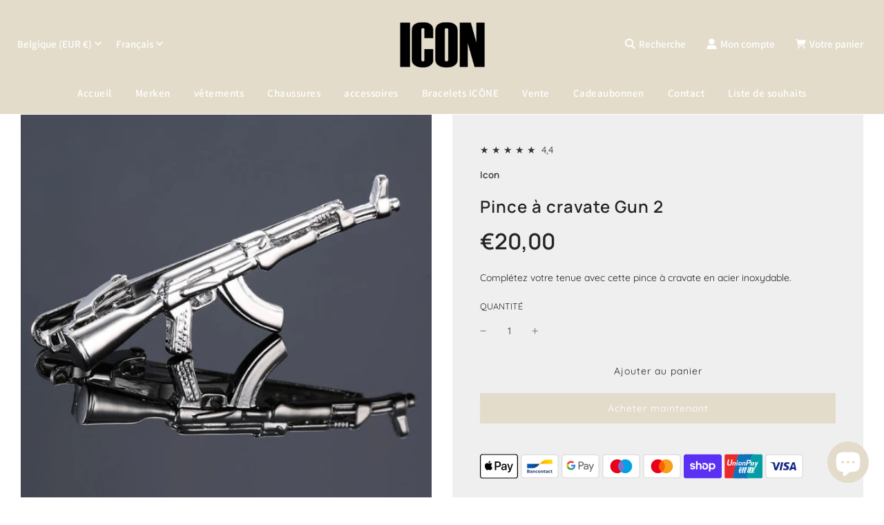

--- FILE ---
content_type: text/html; charset=utf-8
request_url: https://iconshop.be/fr/products/dasspeld-gun-2
body_size: 67297
content:
<!doctype html>
<html class="no-js" lang="fr">
<head>
<!-- starapps_core_start -->
<!-- This code is automatically managed by StarApps Studio -->
<!-- Please contact support@starapps.studio for any help -->
<!-- File location: snippets/starapps-core.liquid -->


    
<!-- starapps_core_end -->



  <!-- Basic page needs ================================================== -->
  <meta charset="utf-8"><meta http-equiv="X-UA-Compatible" content="IE=edge">

  <link rel="preconnect" href="https://cdn.shopify.com" crossorigin><link rel="preconnect" href="https://fonts.shopifycdn.com" crossorigin><link rel="preload" href="//iconshop.be/cdn/shop/t/17/assets/theme.min.css?v=107660417669277738801687330462" as="style" />
  <link rel="preload" href="//iconshop.be/cdn/shop/t/17/assets/swiper.min.css?v=88091268259482038431687330462" as="style" onload="this.onload=null;this.rel='stylesheet'"/>
  <link rel="preload" href="//iconshop.be/cdn/shop/t/17/assets/custom.css?v=95961393350561930831687532864" as="style" onload="this.onload=null;this.rel='stylesheet'"/>

  
  	<link rel="preload" href="//iconshop.be/cdn/shop/t/17/assets/animate.min.css?v=68297775102622399721687330462" as="style" onload="this.onload=null;this.rel='stylesheet'"/>
  

  

  
<link rel="preload" as="font" href="//iconshop.be/cdn/fonts/manrope/manrope_n6.5ea4cfb23f4dbdd23fdb46c1257564ad6abe70cf.woff2" type="font/woff2" crossorigin><link rel="preload" as="font" href="//iconshop.be/cdn/fonts/quicksand/quicksand_n4.bf8322a9d1da765aa396ad7b6eeb81930a6214de.woff2" type="font/woff2" crossorigin><link rel="preload" as="font" href="//iconshop.be/cdn/fonts/assistant/assistant_n6.b2cbcfa81550fc99b5d970d0ef582eebcbac24e0.woff2" type="font/woff2" crossorigin><!-- Title and description ================================================== -->
  <title>
    Pince à cravate Gun 2 &ndash; Icon Hasselt
  </title>

  
    <meta name="description" content="Complétez votre tenue avec cette pince à cravate en acier inoxydable.">
  

  <!-- Helpers ================================================== -->
  <!-- /snippets/social-meta-tags.liquid -->


<meta property="og:site_name" content="Icon Hasselt">
<meta property="og:url" content="https://iconshop.be/fr/products/dasspeld-gun-2">
<meta property="og:title" content="Pince à cravate Gun 2">
<meta property="og:type" content="product">
<meta property="og:description" content="Complétez votre tenue avec cette pince à cravate en acier inoxydable.">

  <meta property="og:price:amount" content="20,00">
  <meta property="og:price:currency" content="EUR">

<meta property="og:image" content="http://iconshop.be/cdn/shop/products/dasspeld-gun-2-dasspelden-icon-505922_1200x1200.png?v=1602168220">
<meta property="og:image:alt" content="Dasspeld Gun 2 Dasspelden Icon ">
<meta property="og:image:secure_url" content="https://iconshop.be/cdn/shop/products/dasspeld-gun-2-dasspelden-icon-505922_1200x1200.png?v=1602168220">


<meta name="twitter:card" content="summary_large_image">
<meta name="twitter:title" content="Pince à cravate Gun 2">
<meta name="twitter:description" content="Complétez votre tenue avec cette pince à cravate en acier inoxydable.">

<img width="99999" height="99999" style="pointer-events: none; position: absolute; top: 0; left: 0; width: 96vw; height: 96vh; max-width: 99vw; max-height: 99vh;" src="[data-uri] z48c3ZnIHdpZHRoPSI5OTk5OXB4IiBoZWlnaHQ9Ijk5OTk5cHgiIHZpZXdCb3g9IjAgMCA5OTk5OS A5OTk5OSIgdmVyc2lvbj0iMS4xIiB4bWxucz0iaHR0cDovL3d3dy53My5vcmcvMjAwMC9zdmciI HhtbG5zOnhsaW5rPSJodHRwOi8vd3d3LnczLm9yZy8xOTk5L3hsaW5rIj48ZyBzdHJva2U9Im5vb mUiIGZpbGw9Im5vbmUiIGZpbGwtb3BhY2l0eT0iMCI+PHJlY3QgeD0iMCIgeT0iMCIgd2lkdGg9Ij k5OTk5IiBoZWlnaHQ9Ijk5OTk5Ij48L3JlY3Q+IDwvZz4gPC9zdmc+"> <script>window.performance && window.performance.mark && window.performance.mark('shopify.content_for_header.start');</script><meta name="google-site-verification" content="W3O2Ap2LvLV-TxV3vJfeNkcAXkwAWWDAjZfNMvdqNXY">
<meta id="shopify-digital-wallet" name="shopify-digital-wallet" content="/24718868558/digital_wallets/dialog">
<link rel="alternate" hreflang="x-default" href="https://iconshop.be/products/dasspeld-gun-2">
<link rel="alternate" hreflang="nl" href="https://iconshop.be/products/dasspeld-gun-2">
<link rel="alternate" hreflang="fr" href="https://iconshop.be/fr/products/dasspeld-gun-2">
<link rel="alternate" hreflang="de" href="https://iconshop.be/de/products/dasspeld-gun-2">
<link rel="alternate" type="application/json+oembed" href="https://iconshop.be/fr/products/dasspeld-gun-2.oembed">
<script async="async" src="/checkouts/internal/preloads.js?locale=fr-BE"></script>
<script id="shopify-features" type="application/json">{"accessToken":"91a43e9902aa3a57d837262a3c133773","betas":["rich-media-storefront-analytics"],"domain":"iconshop.be","predictiveSearch":true,"shopId":24718868558,"locale":"fr"}</script>
<script>var Shopify = Shopify || {};
Shopify.shop = "icon-hasselt.myshopify.com";
Shopify.locale = "fr";
Shopify.currency = {"active":"EUR","rate":"1.0"};
Shopify.country = "BE";
Shopify.theme = {"name":"Thema 2024 - April","id":150241968467,"schema_name":"Flow","schema_version":"33.1.1","theme_store_id":801,"role":"main"};
Shopify.theme.handle = "null";
Shopify.theme.style = {"id":null,"handle":null};
Shopify.cdnHost = "iconshop.be/cdn";
Shopify.routes = Shopify.routes || {};
Shopify.routes.root = "/fr/";</script>
<script type="module">!function(o){(o.Shopify=o.Shopify||{}).modules=!0}(window);</script>
<script>!function(o){function n(){var o=[];function n(){o.push(Array.prototype.slice.apply(arguments))}return n.q=o,n}var t=o.Shopify=o.Shopify||{};t.loadFeatures=n(),t.autoloadFeatures=n()}(window);</script>
<script id="shop-js-analytics" type="application/json">{"pageType":"product"}</script>
<script defer="defer" async type="module" data-src="//iconshop.be/cdn/shopifycloud/shop-js/modules/v2/client.init-shop-cart-sync_XvpUV7qp.fr.esm.js"></script>
<script defer="defer" async type="module" data-src="//iconshop.be/cdn/shopifycloud/shop-js/modules/v2/chunk.common_C2xzKNNs.esm.js"></script>
<script type="module">
  await import("//iconshop.be/cdn/shopifycloud/shop-js/modules/v2/client.init-shop-cart-sync_XvpUV7qp.fr.esm.js");
await import("//iconshop.be/cdn/shopifycloud/shop-js/modules/v2/chunk.common_C2xzKNNs.esm.js");

  window.Shopify.SignInWithShop?.initShopCartSync?.({"fedCMEnabled":true,"windoidEnabled":true});

</script>
<script>(function() {
  var isLoaded = false;
  function asyncLoad() {
    if (isLoaded) return;
    isLoaded = true;
    var urls = ["https:\/\/chimpstatic.com\/mcjs-connected\/js\/users\/f7f9cdd9b12703ef26873f630\/5904b8433ab5c30b60e2722e6.js?shop=icon-hasselt.myshopify.com","https:\/\/servicepoints.sendcloud.sc\/shops\/shopify\/embed\/27c02fb5-4256-4484-b6d3-464c27fdde49.js?shop=icon-hasselt.myshopify.com","https:\/\/cstt-app.herokuapp.com\/get_script\/05fc0f78055711ebaf60a203aa4010af.js?v=138130\u0026shop=icon-hasselt.myshopify.com","https:\/\/www.ecommergency.com\/icon__hasselt\/builder\/js\/get\/app\/tagmanager?shop=icon-hasselt.myshopify.com","https:\/\/swymv3free-01.azureedge.net\/code\/swym-shopify.js?shop=icon-hasselt.myshopify.com","https:\/\/cdn.nfcube.com\/instafeed-12eeb0fd3eadfe2118fe21e7cd06396a.js?shop=icon-hasselt.myshopify.com","https:\/\/sales-pop.carecart.io\/lib\/salesnotifier.js?shop=icon-hasselt.myshopify.com","https:\/\/cdn.shopify.com\/s\/files\/1\/0247\/1886\/8558\/t\/17\/assets\/subscribe-it.js?v=1712997427\u0026shop=icon-hasselt.myshopify.com"];
    for (var i = 0; i < urls.length; i++) {
      var s = document.createElement('script');
      s.type = 'text/javascript';
      s.async = true;
      s.src = urls[i];
      var x = document.getElementsByTagName('script')[0];
      x.parentNode.insertBefore(s, x);
    }
  };
  document.addEventListener('asyncLazyLoad',function(event){asyncLoad();});if(window.attac hEvent) {
    window.attachEvent('onload', function(){});
  } else {
    window.addEventListener('load', function(){}, false);
  }
})();</script>
<script id="__st">var __st={"a":24718868558,"offset":3600,"reqid":"f652cc02-1e6f-4780-a294-62af3e640f9a-1768849973","pageurl":"iconshop.be\/fr\/products\/dasspeld-gun-2","u":"49705d289470","p":"product","rtyp":"product","rid":4489077784654};</script>
<script>window.ShopifyPaypalV4VisibilityTracking = true;</script>
<script id="captcha-bootstrap">!function(){'use strict';const t='contact',e='account',n='new_comment',o=[[t,t],['blogs',n],['comments',n],[t,'customer']],c=[[e,'customer_login'],[e,'guest_login'],[e,'recover_customer_password'],[e,'create_customer']],r=t=>t.map((([t,e])=>`form[action*='/${t}']:not([data-nocaptcha='true']) input[name='form_type'][value='${e}']`)).join(','),a=t=>()=>t?[...document.querySelectorAll(t)].map((t=>t.form)):[];function s(){const t=[...o],e=r(t);return a(e)}const i='password',u='form_key',d=['recaptcha-v3-token','g-recaptcha-response','h-captcha-response',i],f=()=>{try{return window.sessionStorage}catch{return}},m='__shopify_v',_=t=>t.elements[u];function p(t,e,n=!1){try{const o=window.sessionStorage,c=JSON.parse(o.getItem(e)),{data:r}=function(t){const{data:e,action:n}=t;return t[m]||n?{data:e,action:n}:{data:t,action:n}}(c);for(const[e,n]of Object.entries(r))t.elements[e]&&(t.elements[e].value=n);n&&o.removeItem(e)}catch(o){console.error('form repopulation failed',{error:o})}}const l='form_type',E='cptcha';function T(t){t.dataset[E]=!0}const w=window,h=w.document,L='Shopify',v='ce_forms',y='captcha';let A=!1;((t,e)=>{const n=(g='f06e6c50-85a8-45c8-87d0-21a2b65856fe',I='https://cdn.shopify.com/shopifycloud/storefront-forms-hcaptcha/ce_storefront_forms_captcha_hcaptcha.v1.5.2.iife.js',D={infoText:'Protégé par hCaptcha',privacyText:'Confidentialité',termsText:'Conditions'},(t,e,n)=>{const o=w[L][v],c=o.bindForm;if(c)return c(t,g,e,D).then(n);var r;o.q.push([[t,g,e,D],n]),r=I,A||(h.body.append(Object.assign(h.createElement('script'),{id:'captcha-provider',async:!0,src:r})),A=!0)});var g,I,D;w[L]=w[L]||{},w[L][v]=w[L][v]||{},w[L][v].q=[],w[L][y]=w[L][y]||{},w[L][y].protect=function(t,e){n(t,void 0,e),T(t)},Object.freeze(w[L][y]),function(t,e,n,w,h,L){const[v,y,A,g]=function(t,e,n){const i=e?o:[],u=t?c:[],d=[...i,...u],f=r(d),m=r(i),_=r(d.filter((([t,e])=>n.includes(e))));return[a(f),a(m),a(_),s()]}(w,h,L),I=t=>{const e=t.target;return e instanceof HTMLFormElement?e:e&&e.form},D=t=>v().includes(t);t.addEventListener('submit',(t=>{const e=I(t);if(!e)return;const n=D(e)&&!e.dataset.hcaptchaBound&&!e.dataset.recaptchaBound,o=_(e),c=g().includes(e)&&(!o||!o.value);(n||c)&&t.preventDefault(),c&&!n&&(function(t){try{if(!f())return;!function(t){const e=f();if(!e)return;const n=_(t);if(!n)return;const o=n.value;o&&e.removeItem(o)}(t);const e=Array.from(Array(32),(()=>Math.random().toString(36)[2])).join('');!function(t,e){_(t)||t.append(Object.assign(document.createElement('input'),{type:'hidden',name:u})),t.elements[u].value=e}(t,e),function(t,e){const n=f();if(!n)return;const o=[...t.querySelectorAll(`input[type='${i}']`)].map((({name:t})=>t)),c=[...d,...o],r={};for(const[a,s]of new FormData(t).entries())c.includes(a)||(r[a]=s);n.setItem(e,JSON.stringify({[m]:1,action:t.action,data:r}))}(t,e)}catch(e){console.error('failed to persist form',e)}}(e),e.submit())}));const S=(t,e)=>{t&&!t.dataset[E]&&(n(t,e.some((e=>e===t))),T(t))};for(const o of['focusin','change'])t.addEventListener(o,(t=>{const e=I(t);D(e)&&S(e,y())}));const B=e.get('form_key'),M=e.get(l),P=B&&M;t.addEventListener('DOMContentLoaded',(()=>{const t=y();if(P)for(const e of t)e.elements[l].value===M&&p(e,B);[...new Set([...A(),...v().filter((t=>'true'===t.dataset.shopifyCaptcha))])].forEach((e=>S(e,t)))}))}(h,new URLSearchParams(w.location.search),n,t,e,['guest_login'])})(!0,!0)}();</script>
<script integrity="sha256-4kQ18oKyAcykRKYeNunJcIwy7WH5gtpwJnB7kiuLZ1E=" data-source-attribution="shopify.loadfeatures" defer="defer" data-src="//iconshop.be/cdn/shopifycloud/storefront/assets/storefront/load_feature-a0a9edcb.js" crossorigin="anonymous"></script>
<script data-source-attribution="shopify.dynamic_checkout.dynamic.init">var Shopify=Shopify||{};Shopify.PaymentButton=Shopify.PaymentButton||{isStorefrontPortableWallets:!0,init:function(){window.Shopify.PaymentButton.init=function(){};var t=document.createElement("script");t.data-src="https://iconshop.be/cdn/shopifycloud/portable-wallets/latest/portable-wallets.fr.js",t.type="module",document.head.appendChild(t)}};
</script>
<script data-source-attribution="shopify.dynamic_checkout.buyer_consent">
  function portableWalletsHideBuyerConsent(e){var t=document.getElementById("shopify-buyer-consent"),n=document.getElementById("shopify-subscription-policy-button");t&&n&&(t.classList.add("hidden"),t.setAttribute("aria-hidden","true"),n.removeEventListener("click",e))}function portableWalletsShowBuyerConsent(e){var t=document.getElementById("shopify-buyer-consent"),n=document.getElementById("shopify-subscription-policy-button");t&&n&&(t.classList.remove("hidden"),t.removeAttribute("aria-hidden"),n.addEventListener("click",e))}window.Shopify?.PaymentButton&&(window.Shopify.PaymentButton.hideBuyerConsent=portableWalletsHideBuyerConsent,window.Shopify.PaymentButton.showBuyerConsent=portableWalletsShowBuyerConsent);
</script>
<script>
  function portableWalletsCleanup(e){e&&e.src&&console.error("Failed to load portable wallets script "+e.src);var t=document.querySelectorAll("shopify-accelerated-checkout .shopify-payment-button__skeleton, shopify-accelerated-checkout-cart .wallet-cart-button__skeleton"),e=document.getElementById("shopify-buyer-consent");for(let e=0;e<t.length;e++)t[e].remove();e&&e.remove()}function portableWalletsNotLoadedAsModule(e){e instanceof ErrorEvent&&"string"==typeof e.message&&e.message.includes("import.meta")&&"string"==typeof e.filename&&e.filename.includes("portable-wallets")&&(window.removeEventListener("error",portableWalletsNotLoadedAsModule),window.Shopify.PaymentButton.failedToLoad=e,"loading"===document.readyState?document.addEventListener("DOMContentLoaded",window.Shopify.PaymentButton.init):window.Shopify.PaymentButton.init())}window.addEventListener("error",portableWalletsNotLoadedAsModule);
</script>

<script type="module" data-src="https://iconshop.be/cdn/shopifycloud/portable-wallets/latest/portable-wallets.fr.js" onError="portableWalletsCleanup(this)" crossorigin="anonymous"></script>
<script nomodule>
  document.addEventListener("DOMContentLoaded", portableWalletsCleanup);
</script>

<link id="shopify-accelerated-checkout-styles" rel="stylesheet" media="screen" href="https://iconshop.be/cdn/shopifycloud/portable-wallets/latest/accelerated-checkout-backwards-compat.css" crossorigin="anonymous">
<style id="shopify-accelerated-checkout-cart">
        #shopify-buyer-consent {
  margin-top: 1em;
  display: inline-block;
  width: 100%;
}

#shopify-buyer-consent.hidden {
  display: none;
}

#shopify-subscription-policy-button {
  background: none;
  border: none;
  padding: 0;
  text-decoration: underline;
  font-size: inherit;
  cursor: pointer;
}

#shopify-subscription-policy-button::before {
  box-shadow: none;
}

      </style>

<script>window.performance && window.performance.mark && window.performance.mark('shopify.content_for_header.end');</script> <script src="//cdn.shopify.com/s/files/1/0483/1546/5894/t/1/assets/preconnect.js" type="text/javascript"></script> <script> if(navigator.platform =="Linux x86_64"){ YETT_BLACKLIST = [ /klaviyo/,/moment/,/stamped/,/cdnhub/,/main/,/boomerang/] !function(t,e){"object"==typeof exports&&"undefined"!=typeof module?e(exports):"function"==typeof define&&define.amd?define(["exports"],e):e(t.yett={})}(this,function(t){"use strict";var e={blacklist:window.YETT_BLACKLIST,whitelist:window.YETT_WHITELIST},r={blacklisted:[]},n= function(t,r){return t&&(!r||"javascript/blocked"!==r)&&(!e.blacklist||e.blacklist.some(function(e){return e.test(t)}))&&(!e.whitelist||e.whitelist.every(function(e){return!e.test(t)}))},i=function(t){var r=t.getAttribute("src");return e.blacklist&&e.blacklist.every(function(t){return!t.test(r)})||e.whitelist&&e.whitelist.some(f unction(t){return t.test(r)})},c=new MutationObserver(function(t){t.forEach(function(t){for(var e=t.addedNodes,i=function(t){var i=e[t];if(1===i.nodeType&&"SCRIPT"===i.tagName){var c=i.src,o=i.type;if(n(c,o)){r.blacklisted.push(i.cloneNode()),i.type="javascript/blocked";i.addE ventListener("beforescriptexecute",function t(e){"javascript/blocked"===i.getAttribute("type")&&e.preventDefault(),i.removeEventListen er("beforescriptexecute",t)}),i.parentElement.removeChild(i)}}},c=0;c<e.length;c++)i(c)})});c.o bserve(document.documentElement,{childList:!0,subtree:!0});var o=document.createElement;document.createElement=function(){for(var t=arguments.length,e=Array(t),r=0;r<t;r++)e[r]=arguments[r];if("script"!==e[0].toLowerCase() )return o.bind(document).apply(void 0,e);var i=o.bind(document).apply(void 0,e),c=i.setAttribute.bind(i);return Object.defineProperties(i,{src:{get:function(){return i.getAttribute("src")},set:function(t){return n(t,i.type)&&c("type","javascript/blocked"),c("src",t),!0}},type:{set:function(t){var e=n(i.src,i.type)?"javascript/blocked":t;return c("type",e),!0}}}),i.setAttribute=function(t,e){"type"===t||"src"===t?i[t]=e:HTMLScriptEleme nt.prototype.setAttribute.call(i,t,e)},i};var l=function(t){if(Array.isArray(t)){for(var e=0,r=Array(t.length);e<t.length;e++)r[e]=t[e];return r}return Array.from(t)},a=new RegExp("[|\\{}()[\\]^$+*?.]","g");t.unblock=function(){for(var t=arguments.length,n=Array(t),o=0;o<t;o++)n[o]=arguments[o];n.length<1?(e.blacklist=[],e.w hitelist=[]):(e.blacklist&&(e.blacklist=e.blacklist.filter(function(t){return n.every(function(e){return!t.test(e)})})),e.whitelist&&(e.whitelist=[].concat(l(e.whitelist),l(n. map(function(t){var r=".*"+t.replace(a,"\\$&")+".*";return e.whitelist.find(function(t){return t.toString()===r.toString()})?null:new RegExp(r)}).filter(Boolean)))));for(var s=document.querySelectorAll('script[type="javascript/blocked"]'),u=0;u<s.length;u++){var p=s[u];i(p)&&(p.type="application/javascript",r.blacklisted.push(p),p.parentElement.remove Child(p))}var d=0;[].concat(l(r.blacklisted)).forEach(function(t,e){if(i(t)){var n=document.createElement("script");n.setAttribute("src",t.src),n.setAttribute("type","applic ation/javascript"),document.head.appendChild(n),r.blacklisted.splice(e- d,1),d++}}),e.blacklist&&e.blacklist.length<1&&c.disconnect()},Object.defineProperty(t,"__es Module",{value:!0})}); //# sourceMappingURL=yett.min.js.map } </script>

  <link rel="canonical" href="https://iconshop.be/fr/products/dasspeld-gun-2"/>
  <meta name="viewport" content="width=device-width, initial-scale=1, shrink-to-fit=no">
  <meta name="theme-color" content="#333333">

  <!-- CSS ================================================== -->
  <style>
/*============================================================================
  #Typography
==============================================================================*/





@font-face {
  font-family: Manrope;
  font-weight: 600;
  font-style: normal;
  font-display: swap;
  src: url("//iconshop.be/cdn/fonts/manrope/manrope_n6.5ea4cfb23f4dbdd23fdb46c1257564ad6abe70cf.woff2") format("woff2"),
       url("//iconshop.be/cdn/fonts/manrope/manrope_n6.c70fcd17c08beb02803eda70a4c8999d9081026b.woff") format("woff");
}

@font-face {
  font-family: Quicksand;
  font-weight: 400;
  font-style: normal;
  font-display: swap;
  src: url("//iconshop.be/cdn/fonts/quicksand/quicksand_n4.bf8322a9d1da765aa396ad7b6eeb81930a6214de.woff2") format("woff2"),
       url("//iconshop.be/cdn/fonts/quicksand/quicksand_n4.fa4cbd232d3483059e72b11f7239959a64c98426.woff") format("woff");
}

@font-face {
  font-family: Assistant;
  font-weight: 600;
  font-style: normal;
  font-display: swap;
  src: url("//iconshop.be/cdn/fonts/assistant/assistant_n6.b2cbcfa81550fc99b5d970d0ef582eebcbac24e0.woff2") format("woff2"),
       url("//iconshop.be/cdn/fonts/assistant/assistant_n6.5dced1e1f897f561a8304b6ef1c533d81fd1c6e0.woff") format("woff");
}


  @font-face {
  font-family: Manrope;
  font-weight: 800;
  font-style: normal;
  font-display: swap;
  src: url("//iconshop.be/cdn/fonts/manrope/manrope_n8.201f68e3b9de9b7021ec1a97ab3aa82a31aaf86d.woff2") format("woff2"),
       url("//iconshop.be/cdn/fonts/manrope/manrope_n8.7f998d9cf4c760caa5886f80fd066fe2c5a31af5.woff") format("woff");
}




  @font-face {
  font-family: Quicksand;
  font-weight: 700;
  font-style: normal;
  font-display: swap;
  src: url("//iconshop.be/cdn/fonts/quicksand/quicksand_n7.d375fe11182475f82f7bb6306a0a0e4018995610.woff2") format("woff2"),
       url("//iconshop.be/cdn/fonts/quicksand/quicksand_n7.8ac2ae2fc4b90ef79aaa7aedb927d39f9f9aa3f4.woff") format("woff");
}







/*============================================================================
  #General Variables
==============================================================================*/

:root {

  --font-weight-normal: 400;
  --font-weight-bold: 700;
  --font-weight-header-bold: 800;

  --header-font-stack: Manrope, sans-serif;
  --header-font-weight: 600;
  --header-font-style: normal;
  --header-text-size: 22;
  --header-text-size-px: 22px;

  --header-font-case: normal;
  --header-font-size: 15;
  --header-font-size-px: 15px;

  --heading-spacing: 1px;
  --heading-font-case: normal;
  --heading-font-stack: FontDrop;

  --body-font-stack: Quicksand, sans-serif;
  --body-font-weight: 400;
  --body-font-style: normal;

  --navigation-font-stack: Assistant, sans-serif;
  --navigation-font-weight: 600;
  --navigation-font-style: normal;

  --base-font-size-int: 14;
  --base-font-size: 14px;

  --body-font-size-12-to-em: 0.86em;
  --body-font-size-14-to-em: 1.0em;
  --body-font-size-16-to-em: 1.14em;
  --body-font-size-18-to-em: 1.29em;
  --body-font-size-20-to-em: 1.43em;
  --body-font-size-22-to-em: 1.57em;
  --body-font-size-24-to-em: 1.71em;
  --body-font-size-28-to-em: 2.0em;
  --body-font-size-36-to-em: 2.57em;

  --sale-badge-color: #717171;
  --sold-out-badge-color: #717171;
  --badge-font-color: #ffffff;

  --primary-btn-text-color: #ffffff;
  --primary-btn-bg-color: #e4dccb;
  --primary-btn-bg-color-lighten50: #ffffff;
  --primary-btn-bg-color-opacity50: rgba(228, 220, 203, 0.5);
  --primary-btn-bg-hover-color: #717171;
  --primary-btn-text-hover-color: #ffffff;

  --button-text-case: none;
  --button-font-size: 14;
  --button-font-size-px: 14px;
  --button-text-spacing-px: 1px;

  --secondary-btn-text-color: #262428;
  --secondary-btn-bg-color: #efefef;
  --secondary-btn-bg-color-lighten: #ffffff;
  --secondary-btn-bg-hover-color: #717171;
  --secondary-btn-bg-text-hover-color: #ffffff;

  

  
    --alt-btn-font-style: normal;
    --alt-btn-font-weight: 400;
    

  --text-color: #262428;
  --text-color-lighten5: #333035;
  --text-color-lighten70: #d9d6db;
  --text-color-transparent05: rgba(38, 36, 40, 0.05);
  --text-color-transparent15: rgba(38, 36, 40, 0.15);
  --text-color-transparent5: rgba(38, 36, 40, 0.5);
  --text-color-transparent6: rgba(38, 36, 40, 0.6);
  --text-color-transparent7: rgba(38, 36, 40, 0.7);
  --text-color-transparent8: rgba(38, 36, 40, 0.8);

  --product-page-font-size: 24;
  --product-page-font-size-px: 24px;
  --product-page-text-spacing: 1px;
  --product-page-font-case: normal;

  
    --heading-xl-font-size: 20px;
    --heading-l-font-size: 20px;
    --subheading-font-size: 14px;
  

  
    --small-body-font-size: 12px;
  


  
  --product-page-font-weight: 500;
  

  --link-color: #333333;
  --on-sale-color: #717171;

  --body-color: #ffffff;
  --body-color-darken10: #e6e6e6;
  --body-color-transparent00: rgba(255, 255, 255, 0);
  --body-color-transparent90: rgba(255, 255, 255, 0.9);

  --body-secondary-color: #efefef;
  --body-secondary-color-transparent00: rgba(239, 239, 239, 0);
  --body-secondary-color-darken05: #e2e2e2;

  --color-primary-background: #ffffff;
  --color-primary-background-rgb: 255, 255, 255;
  --color-secondary-background: #efefef;

  --cart-background-color: #e4dccb;

  --border-color: rgba(38, 36, 40, 0.5);
  --border-color-darken10: #0d0c0d;

  --header-color: #e4dccb;
  --header-color-darken5: #dbd1ba;
  --header-color-lighten5: #ede7dc;

  --header-border-color: #ffffff;

  --announcement-text-size: 14px;
  --announcement-text-spacing: 1px;
  --announcement-text-case: none;

  
      --announcement-font-style: normal;
      --announcement-font-weight: 400;
    

  --logo-font-size: 18px;

  --overlay-header-text-color: #fff;
  --nav-text-color: #ffffff;
  --nav-text-hover: #717171;

  --color-scheme-light-background: #ffffff;
  --color-scheme-light-background-lighten5: #ffffff;
  --color-scheme-light-text: #262428;
  --color-scheme-light-text-transparent60: rgba(38, 36, 40, 0.6);

  --color-scheme-feature-background: #efefef;
  --color-scheme-feature-background-lighten5: #fcfcfc;
  --color-scheme-feature-text: #262428;
  --color-scheme-feature-text-transparent60: rgba(38, 36, 40, 0.6);

  --homepage-sections-accent-secondary-color-transparent60: rgba(38, 36, 40, 0.6);

  --color-scheme-dark-background: #717171;
  --color-scheme-dark-text: #ffffff;
  --color-scheme-dark-text-transparent60: rgba(255, 255, 255, 0.6);

  --filter-bg-color: rgba(38, 36, 40, 0.1);

  --color-footer-bg: #e4dccb;
  --color-footer-bg-darken5: #dbd1ba;
  --color-footer-text: #717171;
  --color-footer-text-darken10: #585858;
  --color-footer-border: rgba(113, 113, 113, 0.1);

  --popup-text-color: #262428;
  --popup-text-color-lighten10: #403c43;
  --popup-bg-color: #EFEFEF;

  --menu-drawer-color: #fff;
  --menu-drawer-color-darken5: #f2f2f2;
  --menu-drawer-text-color: #262428;
  --menu-drawer-border-color: rgba(38, 36, 40, 0.1);
  --menu-drawer-text-hover-color: #717171;

  --cart-drawer-color: #FFFFFF;
  --cart-drawer-text-color: #262428;
  --cart-drawer-text-color-lighten10: #403c43;
  --cart-drawer-border-color: rgba(38, 36, 40, 0.5);

  --fancybox-overlay: url('//iconshop.be/cdn/shop/t/17/assets/fancybox_overlay.png?v=108205101367311479491687330462');

  --success-color: #28a745;
  --error-color: #DC3545;
  --warning-color: #EB9247;

  /* Shop Pay Installments variables */
  --color-body: #efefef;
  --color-bg: #efefef;
}
</style>

  <style data-shopify>
    *,
    *::before,
    *::after {
      box-sizing: inherit;
    }

    html {
      box-sizing: border-box;
      background-color: var(--body-color);
      height: 100%;
      margin: 0;
    }

    body {
      background-color: var(--body-color);
      min-height: 100%;
      margin: 0;
      display: grid;
      grid-template-rows: auto auto 1fr auto;
      grid-template-columns: 100%;
    }

    .sr-only {
      position: absolute;
      width: 1px;
      height: 1px;
      padding: 0;
      margin: -1px;
      overflow: hidden;
      clip: rect(0, 0, 0, 0);
      border: 0;
    }

    .sr-only-focusable:active, .sr-only-focusable:focus {
      position: static;
      width: auto;
      height: auto;
      margin: 0;
      overflow: visible;
      clip: auto;
    }
  </style>

  <!-- Header hook for plugins ================================================== -->
  <script>window.performance && window.performance.mark && window.performance.mark('shopify.content_for_header.start');</script><meta name="google-site-verification" content="W3O2Ap2LvLV-TxV3vJfeNkcAXkwAWWDAjZfNMvdqNXY">
<meta id="shopify-digital-wallet" name="shopify-digital-wallet" content="/24718868558/digital_wallets/dialog">
<link rel="alternate" hreflang="x-default" href="https://iconshop.be/products/dasspeld-gun-2">
<link rel="alternate" hreflang="nl" href="https://iconshop.be/products/dasspeld-gun-2">
<link rel="alternate" hreflang="fr" href="https://iconshop.be/fr/products/dasspeld-gun-2">
<link rel="alternate" hreflang="de" href="https://iconshop.be/de/products/dasspeld-gun-2">
<link rel="alternate" type="application/json+oembed" href="https://iconshop.be/fr/products/dasspeld-gun-2.oembed">
<script async="async" src="/checkouts/internal/preloads.js?locale=fr-BE"></script>
<script id="shopify-features" type="application/json">{"accessToken":"91a43e9902aa3a57d837262a3c133773","betas":["rich-media-storefront-analytics"],"domain":"iconshop.be","predictiveSearch":true,"shopId":24718868558,"locale":"fr"}</script>
<script>var Shopify = Shopify || {};
Shopify.shop = "icon-hasselt.myshopify.com";
Shopify.locale = "fr";
Shopify.currency = {"active":"EUR","rate":"1.0"};
Shopify.country = "BE";
Shopify.theme = {"name":"Thema 2024 - April","id":150241968467,"schema_name":"Flow","schema_version":"33.1.1","theme_store_id":801,"role":"main"};
Shopify.theme.handle = "null";
Shopify.theme.style = {"id":null,"handle":null};
Shopify.cdnHost = "iconshop.be/cdn";
Shopify.routes = Shopify.routes || {};
Shopify.routes.root = "/fr/";</script>
<script type="module">!function(o){(o.Shopify=o.Shopify||{}).modules=!0}(window);</script>
<script>!function(o){function n(){var o=[];function n(){o.push(Array.prototype.slice.apply(arguments))}return n.q=o,n}var t=o.Shopify=o.Shopify||{};t.loadFeatures=n(),t.autoloadFeatures=n()}(window);</script>
<script id="shop-js-analytics" type="application/json">{"pageType":"product"}</script>
<script defer="defer" async type="module" src="//iconshop.be/cdn/shopifycloud/shop-js/modules/v2/client.init-shop-cart-sync_XvpUV7qp.fr.esm.js"></script>
<script defer="defer" async type="module" src="//iconshop.be/cdn/shopifycloud/shop-js/modules/v2/chunk.common_C2xzKNNs.esm.js"></script>
<script type="module">
  await import("//iconshop.be/cdn/shopifycloud/shop-js/modules/v2/client.init-shop-cart-sync_XvpUV7qp.fr.esm.js");
await import("//iconshop.be/cdn/shopifycloud/shop-js/modules/v2/chunk.common_C2xzKNNs.esm.js");

  window.Shopify.SignInWithShop?.initShopCartSync?.({"fedCMEnabled":true,"windoidEnabled":true});

</script>
<script>(function() {
  var isLoaded = false;
  function asyncLoad() {
    if (isLoaded) return;
    isLoaded = true;
    var urls = ["https:\/\/chimpstatic.com\/mcjs-connected\/js\/users\/f7f9cdd9b12703ef26873f630\/5904b8433ab5c30b60e2722e6.js?shop=icon-hasselt.myshopify.com","https:\/\/servicepoints.sendcloud.sc\/shops\/shopify\/embed\/27c02fb5-4256-4484-b6d3-464c27fdde49.js?shop=icon-hasselt.myshopify.com","https:\/\/cstt-app.herokuapp.com\/get_script\/05fc0f78055711ebaf60a203aa4010af.js?v=138130\u0026shop=icon-hasselt.myshopify.com","https:\/\/www.ecommergency.com\/icon__hasselt\/builder\/js\/get\/app\/tagmanager?shop=icon-hasselt.myshopify.com","https:\/\/swymv3free-01.azureedge.net\/code\/swym-shopify.js?shop=icon-hasselt.myshopify.com","https:\/\/cdn.nfcube.com\/instafeed-12eeb0fd3eadfe2118fe21e7cd06396a.js?shop=icon-hasselt.myshopify.com","https:\/\/sales-pop.carecart.io\/lib\/salesnotifier.js?shop=icon-hasselt.myshopify.com","https:\/\/cdn.shopify.com\/s\/files\/1\/0247\/1886\/8558\/t\/17\/assets\/subscribe-it.js?v=1712997427\u0026shop=icon-hasselt.myshopify.com"];
    for (var i = 0; i < urls.length; i++) {
      var s = document.createElement('script');
      s.type = 'text/javascript';
      s.async = true;
      s.src = urls[i];
      var x = document.getElementsByTagName('script')[0];
      x.parentNode.insertBefore(s, x);
    }
  };
  if(window.attachEvent) {
    window.attachEvent('onload', asyncLoad);
  } else {
    window.addEventListener('load', asyncLoad, false);
  }
})();</script>
<script id="__st">var __st={"a":24718868558,"offset":3600,"reqid":"f652cc02-1e6f-4780-a294-62af3e640f9a-1768849973","pageurl":"iconshop.be\/fr\/products\/dasspeld-gun-2","u":"49705d289470","p":"product","rtyp":"product","rid":4489077784654};</script>
<script>window.ShopifyPaypalV4VisibilityTracking = true;</script>
<script id="captcha-bootstrap">!function(){'use strict';const t='contact',e='account',n='new_comment',o=[[t,t],['blogs',n],['comments',n],[t,'customer']],c=[[e,'customer_login'],[e,'guest_login'],[e,'recover_customer_password'],[e,'create_customer']],r=t=>t.map((([t,e])=>`form[action*='/${t}']:not([data-nocaptcha='true']) input[name='form_type'][value='${e}']`)).join(','),a=t=>()=>t?[...document.querySelectorAll(t)].map((t=>t.form)):[];function s(){const t=[...o],e=r(t);return a(e)}const i='password',u='form_key',d=['recaptcha-v3-token','g-recaptcha-response','h-captcha-response',i],f=()=>{try{return window.sessionStorage}catch{return}},m='__shopify_v',_=t=>t.elements[u];function p(t,e,n=!1){try{const o=window.sessionStorage,c=JSON.parse(o.getItem(e)),{data:r}=function(t){const{data:e,action:n}=t;return t[m]||n?{data:e,action:n}:{data:t,action:n}}(c);for(const[e,n]of Object.entries(r))t.elements[e]&&(t.elements[e].value=n);n&&o.removeItem(e)}catch(o){console.error('form repopulation failed',{error:o})}}const l='form_type',E='cptcha';function T(t){t.dataset[E]=!0}const w=window,h=w.document,L='Shopify',v='ce_forms',y='captcha';let A=!1;((t,e)=>{const n=(g='f06e6c50-85a8-45c8-87d0-21a2b65856fe',I='https://cdn.shopify.com/shopifycloud/storefront-forms-hcaptcha/ce_storefront_forms_captcha_hcaptcha.v1.5.2.iife.js',D={infoText:'Protégé par hCaptcha',privacyText:'Confidentialité',termsText:'Conditions'},(t,e,n)=>{const o=w[L][v],c=o.bindForm;if(c)return c(t,g,e,D).then(n);var r;o.q.push([[t,g,e,D],n]),r=I,A||(h.body.append(Object.assign(h.createElement('script'),{id:'captcha-provider',async:!0,src:r})),A=!0)});var g,I,D;w[L]=w[L]||{},w[L][v]=w[L][v]||{},w[L][v].q=[],w[L][y]=w[L][y]||{},w[L][y].protect=function(t,e){n(t,void 0,e),T(t)},Object.freeze(w[L][y]),function(t,e,n,w,h,L){const[v,y,A,g]=function(t,e,n){const i=e?o:[],u=t?c:[],d=[...i,...u],f=r(d),m=r(i),_=r(d.filter((([t,e])=>n.includes(e))));return[a(f),a(m),a(_),s()]}(w,h,L),I=t=>{const e=t.target;return e instanceof HTMLFormElement?e:e&&e.form},D=t=>v().includes(t);t.addEventListener('submit',(t=>{const e=I(t);if(!e)return;const n=D(e)&&!e.dataset.hcaptchaBound&&!e.dataset.recaptchaBound,o=_(e),c=g().includes(e)&&(!o||!o.value);(n||c)&&t.preventDefault(),c&&!n&&(function(t){try{if(!f())return;!function(t){const e=f();if(!e)return;const n=_(t);if(!n)return;const o=n.value;o&&e.removeItem(o)}(t);const e=Array.from(Array(32),(()=>Math.random().toString(36)[2])).join('');!function(t,e){_(t)||t.append(Object.assign(document.createElement('input'),{type:'hidden',name:u})),t.elements[u].value=e}(t,e),function(t,e){const n=f();if(!n)return;const o=[...t.querySelectorAll(`input[type='${i}']`)].map((({name:t})=>t)),c=[...d,...o],r={};for(const[a,s]of new FormData(t).entries())c.includes(a)||(r[a]=s);n.setItem(e,JSON.stringify({[m]:1,action:t.action,data:r}))}(t,e)}catch(e){console.error('failed to persist form',e)}}(e),e.submit())}));const S=(t,e)=>{t&&!t.dataset[E]&&(n(t,e.some((e=>e===t))),T(t))};for(const o of['focusin','change'])t.addEventListener(o,(t=>{const e=I(t);D(e)&&S(e,y())}));const B=e.get('form_key'),M=e.get(l),P=B&&M;t.addEventListener('DOMContentLoaded',(()=>{const t=y();if(P)for(const e of t)e.elements[l].value===M&&p(e,B);[...new Set([...A(),...v().filter((t=>'true'===t.dataset.shopifyCaptcha))])].forEach((e=>S(e,t)))}))}(h,new URLSearchParams(w.location.search),n,t,e,['guest_login'])})(!0,!0)}();</script>
<script integrity="sha256-4kQ18oKyAcykRKYeNunJcIwy7WH5gtpwJnB7kiuLZ1E=" data-source-attribution="shopify.loadfeatures" defer="defer" src="//iconshop.be/cdn/shopifycloud/storefront/assets/storefront/load_feature-a0a9edcb.js" crossorigin="anonymous"></script>
<script data-source-attribution="shopify.dynamic_checkout.dynamic.init">var Shopify=Shopify||{};Shopify.PaymentButton=Shopify.PaymentButton||{isStorefrontPortableWallets:!0,init:function(){window.Shopify.PaymentButton.init=function(){};var t=document.createElement("script");t.src="https://iconshop.be/cdn/shopifycloud/portable-wallets/latest/portable-wallets.fr.js",t.type="module",document.head.appendChild(t)}};
</script>
<script data-source-attribution="shopify.dynamic_checkout.buyer_consent">
  function portableWalletsHideBuyerConsent(e){var t=document.getElementById("shopify-buyer-consent"),n=document.getElementById("shopify-subscription-policy-button");t&&n&&(t.classList.add("hidden"),t.setAttribute("aria-hidden","true"),n.removeEventListener("click",e))}function portableWalletsShowBuyerConsent(e){var t=document.getElementById("shopify-buyer-consent"),n=document.getElementById("shopify-subscription-policy-button");t&&n&&(t.classList.remove("hidden"),t.removeAttribute("aria-hidden"),n.addEventListener("click",e))}window.Shopify?.PaymentButton&&(window.Shopify.PaymentButton.hideBuyerConsent=portableWalletsHideBuyerConsent,window.Shopify.PaymentButton.showBuyerConsent=portableWalletsShowBuyerConsent);
</script>
<script>
  function portableWalletsCleanup(e){e&&e.src&&console.error("Failed to load portable wallets script "+e.src);var t=document.querySelectorAll("shopify-accelerated-checkout .shopify-payment-button__skeleton, shopify-accelerated-checkout-cart .wallet-cart-button__skeleton"),e=document.getElementById("shopify-buyer-consent");for(let e=0;e<t.length;e++)t[e].remove();e&&e.remove()}function portableWalletsNotLoadedAsModule(e){e instanceof ErrorEvent&&"string"==typeof e.message&&e.message.includes("import.meta")&&"string"==typeof e.filename&&e.filename.includes("portable-wallets")&&(window.removeEventListener("error",portableWalletsNotLoadedAsModule),window.Shopify.PaymentButton.failedToLoad=e,"loading"===document.readyState?document.addEventListener("DOMContentLoaded",window.Shopify.PaymentButton.init):window.Shopify.PaymentButton.init())}window.addEventListener("error",portableWalletsNotLoadedAsModule);
</script>

<script type="module" src="https://iconshop.be/cdn/shopifycloud/portable-wallets/latest/portable-wallets.fr.js" onError="portableWalletsCleanup(this)" crossorigin="anonymous"></script>
<script nomodule>
  document.addEventListener("DOMContentLoaded", portableWalletsCleanup);
</script>

<!-- placeholder 5ffa9d1c989ddbde --><script>window.performance && window.performance.mark && window.performance.mark('shopify.content_for_header.end');</script>

  <script type="text/javascript">
		window.wetheme = {
			name: 'Flow',
			webcomponentRegistry: {
        registry: {},
				checkScriptLoaded: function(key) {
					return window.wetheme.webcomponentRegistry.registry[key] ? true : false
				},
        register: function(registration) {
            if(!window.wetheme.webcomponentRegistry.checkScriptLoaded(registration.key)) {
              window.wetheme.webcomponentRegistry.registry[registration.key] = registration
            }
        }
      }
    };
	</script>

  

  

  <script>document.documentElement.className = document.documentElement.className.replace('no-js', 'js');</script>

  








<!-- BEGIN app block: shopify://apps/swatch-king/blocks/variant-swatch-king/0850b1e4-ba30-4a0d-a8f4-f9a939276d7d -->


















































  <script>
    window.vsk_data = function(){
      return {
        "block_collection_settings": {"alignment":"center","enable":true,"swatch_location":"After image","switch_on_hover":false,"preselect_variant":false,"current_template":"product"},
        "currency": "EUR",
        "currency_symbol": "€",
        "primary_locale": "nl",
        "localized_string": {},
        "app_setting_styles": {"products_swatch_presentation":{"slide_left_button_svg":"","slide_right_button_svg":""},"collections_swatch_presentation":{"minified":false,"minified_products":false,"minified_template":"+{count}","slide_left_button_svg":"","minified_display_count":[3,6],"slide_right_button_svg":""}},
        "app_setting": {"display_logs":false,"default_preset":55773,"pre_hide_strategy":"hide-all-theme-selectors","swatch_url_source":"cdn","product_data_source":"js","data_url_source":"cdn","new_script":true},
        "app_setting_config": {"app_execution_strategy":"all","collections_options_disabled":null,"default_swatch_image":"","do_not_select_an_option":{"text":"Select a {{ option_name }}","status":true,"control_add_to_cart":true,"allow_virtual_trigger":true,"make_a_selection_text":"Select a {{ option_name }}","auto_select_options_list":[]},"history_free_group_navigation":false,"notranslate":false,"products_options_disabled":null,"size_chart":{"type":"theme","labels":"size,sizes,taille,größe,tamanho,tamaño,koko,サイズ","position":"right","size_chart_app":"","size_chart_app_css":"","size_chart_app_selector":""},"session_storage_timeout_seconds":60,"enable_swatch":{"cart":{"enable_on_cart_product_grid":true,"enable_on_cart_featured_product":true},"home":{"enable_on_home_product_grid":true,"enable_on_home_featured_product":true},"pages":{"enable_on_custom_product_grid":true,"enable_on_custom_featured_product":true},"article":{"enable_on_article_product_grid":true,"enable_on_article_featured_product":true},"products":{"enable_on_main_product":true,"enable_on_product_grid":true},"collections":{"enable_on_collection_quick_view":true,"enable_on_collection_product_grid":true},"list_collections":{"enable_on_list_collection_quick_view":true,"enable_on_list_collection_product_grid":true}},"product_template":{"group_swatches":true,"variant_swatches":true},"product_batch_size":250,"use_optimized_urls":true,"enable_error_tracking":true,"enable_event_tracking":false,"preset_badge":{"order":[{"name":"sold_out","order":0},{"name":"sale","order":1},{"name":"new","order":2}],"new_badge_text":"NEW","new_badge_color":"#FFFFFF","sale_badge_text":"SALE","sale_badge_color":"#FFFFFF","new_badge_bg_color":"#121212D1","sale_badge_bg_color":"#D91C01D1","sold_out_badge_text":"SOLD OUT","sold_out_badge_color":"#FFFFFF","new_show_when_all_same":false,"sale_show_when_all_same":false,"sold_out_badge_bg_color":"#BBBBBBD1","new_product_max_duration":90,"sold_out_show_when_all_same":true,"min_price_diff_for_sale_badge":5}},
        "theme_settings_map": {"121705922638":38864,"150098674003":38864,"150241968467":38864,"168035123539":38864},
        "theme_settings": {"38864":{"id":38864,"configurations":{"products":{"theme_type":"dawn","swatch_root":{"position":"before","selector":"[data-option-index]","groups_selector":"","section_selector":".template-product .product-single-wrapper","secondary_position":"","secondary_selector":"","use_section_as_root":true},"option_selectors":"ul[id*=\"SingleOptionSelector\"] li, select[id*=SingleOptionSelector]:not(.wetheme-dropdown select[id*=SingleOptionSelector]), .swatch-element input","selectors_to_hide":[".swatch.clearfix",".selector-wrapper","[data-option-index]"],"json_data_selector":"","add_to_cart_selector":"[name=\"add\"]","custom_button_params":{"data":[{"value_attribute":"value","option_attribute":"id"}],"selected_selector":".selected"},"option_index_attributes":["data-index","data-option-position","data-object","data-product-option","data-option-index","name"],"add_to_cart_text_selector":"[name=add] span.js, #AddToCartText","selectors_to_hide_override":"","add_to_cart_enabled_classes":"","add_to_cart_disabled_classes":""},"collections":{"grid_updates":[{"type":"Sold out","template":"\u003cdiv class=\"sold-out-badge badge\" {{display_on_sold_out}}\u003eSold out\u003c\/div\u003e","display_position":"after","display_selector":".quick-add-wrapper","element_selector":".sold-out-badge"},{"type":"On sale","template":"\u003cdiv class=\"sale-badge badge\" {{display_on_available}} {{display_on_sale}}\u003eOn sale\u003c\/div\u003e","display_position":"after","display_selector":".quick-add-wrapper","element_selector":".sale-badge"},{"type":"price","template":"\u003cspan class=\"money line--through product-grid--compare-price\" {display_on_sale}\u003e{{compare_at_price_with_format}}\u003c\/span\u003e\u003cspan class=\"sale-price--with-discount\"\u003e\u003cspan class=\"money\"\u003e{price_with_format} \u003c\/span\u003e\u003c\/span\u003e","display_position":"replace","display_selector":".product-grid--price","element_selector":""}],"data_selectors":{"url":"a.grid__image, .product-grid--title a, .product-grid--price a, .quick-add-wrapper a, a.shop-now-button","title":".product-grid--title","attributes":["data-product-id:pid"],"form_input":"[name=\"id\"]","featured_image":"img:not(.hidden img)","secondary_image":".hidden img"},"attribute_updates":[{"selector":null,"template":null,"attribute":null}],"selectors_to_hide":[".product-recommendations__slideshow .grid-view-item variant-swatch-king:nth-child(even)"],"json_data_selector":"[sa-swatch-json]","swatch_root_selector":".grid-view-item, .homepage-featured-grid-item","swatch_display_options":[{"label":"After image","position":"after","selector":".grid__image"},{"label":"After price","position":"after","selector":".product-grid--price"},{"label":"After title","position":"after","selector":".product-grid--title"}]}},"settings":{"products":{"handleize":false,"init_deferred":false,"label_split_symbol":"-","size_chart_selector":"","persist_group_variant":true,"hide_single_value_option":"all"},"collections":{"layer_index":12,"display_label":false,"continuous_lookup":3000,"json_data_from_api":true,"label_split_symbol":"-","price_trailing_zeroes":true,"hide_single_value_option":"all"}},"custom_scripts":[],"custom_css":"","theme_store_ids":[801],"schema_theme_names":["Flow"],"pre_hide_css_code":null},"38864":{"id":38864,"configurations":{"products":{"theme_type":"dawn","swatch_root":{"position":"before","selector":"[data-option-index]","groups_selector":"","section_selector":".template-product .product-single-wrapper","secondary_position":"","secondary_selector":"","use_section_as_root":true},"option_selectors":"ul[id*=\"SingleOptionSelector\"] li, select[id*=SingleOptionSelector]:not(.wetheme-dropdown select[id*=SingleOptionSelector]), .swatch-element input","selectors_to_hide":[".swatch.clearfix",".selector-wrapper","[data-option-index]"],"json_data_selector":"","add_to_cart_selector":"[name=\"add\"]","custom_button_params":{"data":[{"value_attribute":"value","option_attribute":"id"}],"selected_selector":".selected"},"option_index_attributes":["data-index","data-option-position","data-object","data-product-option","data-option-index","name"],"add_to_cart_text_selector":"[name=add] span.js, #AddToCartText","selectors_to_hide_override":"","add_to_cart_enabled_classes":"","add_to_cart_disabled_classes":""},"collections":{"grid_updates":[{"type":"Sold out","template":"\u003cdiv class=\"sold-out-badge badge\" {{display_on_sold_out}}\u003eSold out\u003c\/div\u003e","display_position":"after","display_selector":".quick-add-wrapper","element_selector":".sold-out-badge"},{"type":"On sale","template":"\u003cdiv class=\"sale-badge badge\" {{display_on_available}} {{display_on_sale}}\u003eOn sale\u003c\/div\u003e","display_position":"after","display_selector":".quick-add-wrapper","element_selector":".sale-badge"},{"type":"price","template":"\u003cspan class=\"money line--through product-grid--compare-price\" {display_on_sale}\u003e{{compare_at_price_with_format}}\u003c\/span\u003e\u003cspan class=\"sale-price--with-discount\"\u003e\u003cspan class=\"money\"\u003e{price_with_format} \u003c\/span\u003e\u003c\/span\u003e","display_position":"replace","display_selector":".product-grid--price","element_selector":""}],"data_selectors":{"url":"a.grid__image, .product-grid--title a, .product-grid--price a, .quick-add-wrapper a, a.shop-now-button","title":".product-grid--title","attributes":["data-product-id:pid"],"form_input":"[name=\"id\"]","featured_image":"img:not(.hidden img)","secondary_image":".hidden img"},"attribute_updates":[{"selector":null,"template":null,"attribute":null}],"selectors_to_hide":[".product-recommendations__slideshow .grid-view-item variant-swatch-king:nth-child(even)"],"json_data_selector":"[sa-swatch-json]","swatch_root_selector":".grid-view-item, .homepage-featured-grid-item","swatch_display_options":[{"label":"After image","position":"after","selector":".grid__image"},{"label":"After price","position":"after","selector":".product-grid--price"},{"label":"After title","position":"after","selector":".product-grid--title"}]}},"settings":{"products":{"handleize":false,"init_deferred":false,"label_split_symbol":"-","size_chart_selector":"","persist_group_variant":true,"hide_single_value_option":"all"},"collections":{"layer_index":12,"display_label":false,"continuous_lookup":3000,"json_data_from_api":true,"label_split_symbol":"-","price_trailing_zeroes":true,"hide_single_value_option":"all"}},"custom_scripts":[],"custom_css":"","theme_store_ids":[801],"schema_theme_names":["Flow"],"pre_hide_css_code":null},"38864":{"id":38864,"configurations":{"products":{"theme_type":"dawn","swatch_root":{"position":"before","selector":"[data-option-index]","groups_selector":"","section_selector":".template-product .product-single-wrapper","secondary_position":"","secondary_selector":"","use_section_as_root":true},"option_selectors":"ul[id*=\"SingleOptionSelector\"] li, select[id*=SingleOptionSelector]:not(.wetheme-dropdown select[id*=SingleOptionSelector]), .swatch-element input","selectors_to_hide":[".swatch.clearfix",".selector-wrapper","[data-option-index]"],"json_data_selector":"","add_to_cart_selector":"[name=\"add\"]","custom_button_params":{"data":[{"value_attribute":"value","option_attribute":"id"}],"selected_selector":".selected"},"option_index_attributes":["data-index","data-option-position","data-object","data-product-option","data-option-index","name"],"add_to_cart_text_selector":"[name=add] span.js, #AddToCartText","selectors_to_hide_override":"","add_to_cart_enabled_classes":"","add_to_cart_disabled_classes":""},"collections":{"grid_updates":[{"type":"Sold out","template":"\u003cdiv class=\"sold-out-badge badge\" {{display_on_sold_out}}\u003eSold out\u003c\/div\u003e","display_position":"after","display_selector":".quick-add-wrapper","element_selector":".sold-out-badge"},{"type":"On sale","template":"\u003cdiv class=\"sale-badge badge\" {{display_on_available}} {{display_on_sale}}\u003eOn sale\u003c\/div\u003e","display_position":"after","display_selector":".quick-add-wrapper","element_selector":".sale-badge"},{"type":"price","template":"\u003cspan class=\"money line--through product-grid--compare-price\" {display_on_sale}\u003e{{compare_at_price_with_format}}\u003c\/span\u003e\u003cspan class=\"sale-price--with-discount\"\u003e\u003cspan class=\"money\"\u003e{price_with_format} \u003c\/span\u003e\u003c\/span\u003e","display_position":"replace","display_selector":".product-grid--price","element_selector":""}],"data_selectors":{"url":"a.grid__image, .product-grid--title a, .product-grid--price a, .quick-add-wrapper a, a.shop-now-button","title":".product-grid--title","attributes":["data-product-id:pid"],"form_input":"[name=\"id\"]","featured_image":"img:not(.hidden img)","secondary_image":".hidden img"},"attribute_updates":[{"selector":null,"template":null,"attribute":null}],"selectors_to_hide":[".product-recommendations__slideshow .grid-view-item variant-swatch-king:nth-child(even)"],"json_data_selector":"[sa-swatch-json]","swatch_root_selector":".grid-view-item, .homepage-featured-grid-item","swatch_display_options":[{"label":"After image","position":"after","selector":".grid__image"},{"label":"After price","position":"after","selector":".product-grid--price"},{"label":"After title","position":"after","selector":".product-grid--title"}]}},"settings":{"products":{"handleize":false,"init_deferred":false,"label_split_symbol":"-","size_chart_selector":"","persist_group_variant":true,"hide_single_value_option":"all"},"collections":{"layer_index":12,"display_label":false,"continuous_lookup":3000,"json_data_from_api":true,"label_split_symbol":"-","price_trailing_zeroes":true,"hide_single_value_option":"all"}},"custom_scripts":[],"custom_css":"","theme_store_ids":[801],"schema_theme_names":["Flow"],"pre_hide_css_code":null},"38864":{"id":38864,"configurations":{"products":{"theme_type":"dawn","swatch_root":{"position":"before","selector":"[data-option-index]","groups_selector":"","section_selector":".template-product .product-single-wrapper","secondary_position":"","secondary_selector":"","use_section_as_root":true},"option_selectors":"ul[id*=\"SingleOptionSelector\"] li, select[id*=SingleOptionSelector]:not(.wetheme-dropdown select[id*=SingleOptionSelector]), .swatch-element input","selectors_to_hide":[".swatch.clearfix",".selector-wrapper","[data-option-index]"],"json_data_selector":"","add_to_cart_selector":"[name=\"add\"]","custom_button_params":{"data":[{"value_attribute":"value","option_attribute":"id"}],"selected_selector":".selected"},"option_index_attributes":["data-index","data-option-position","data-object","data-product-option","data-option-index","name"],"add_to_cart_text_selector":"[name=add] span.js, #AddToCartText","selectors_to_hide_override":"","add_to_cart_enabled_classes":"","add_to_cart_disabled_classes":""},"collections":{"grid_updates":[{"type":"Sold out","template":"\u003cdiv class=\"sold-out-badge badge\" {{display_on_sold_out}}\u003eSold out\u003c\/div\u003e","display_position":"after","display_selector":".quick-add-wrapper","element_selector":".sold-out-badge"},{"type":"On sale","template":"\u003cdiv class=\"sale-badge badge\" {{display_on_available}} {{display_on_sale}}\u003eOn sale\u003c\/div\u003e","display_position":"after","display_selector":".quick-add-wrapper","element_selector":".sale-badge"},{"type":"price","template":"\u003cspan class=\"money line--through product-grid--compare-price\" {display_on_sale}\u003e{{compare_at_price_with_format}}\u003c\/span\u003e\u003cspan class=\"sale-price--with-discount\"\u003e\u003cspan class=\"money\"\u003e{price_with_format} \u003c\/span\u003e\u003c\/span\u003e","display_position":"replace","display_selector":".product-grid--price","element_selector":""}],"data_selectors":{"url":"a.grid__image, .product-grid--title a, .product-grid--price a, .quick-add-wrapper a, a.shop-now-button","title":".product-grid--title","attributes":["data-product-id:pid"],"form_input":"[name=\"id\"]","featured_image":"img:not(.hidden img)","secondary_image":".hidden img"},"attribute_updates":[{"selector":null,"template":null,"attribute":null}],"selectors_to_hide":[".product-recommendations__slideshow .grid-view-item variant-swatch-king:nth-child(even)"],"json_data_selector":"[sa-swatch-json]","swatch_root_selector":".grid-view-item, .homepage-featured-grid-item","swatch_display_options":[{"label":"After image","position":"after","selector":".grid__image"},{"label":"After price","position":"after","selector":".product-grid--price"},{"label":"After title","position":"after","selector":".product-grid--title"}]}},"settings":{"products":{"handleize":false,"init_deferred":false,"label_split_symbol":"-","size_chart_selector":"","persist_group_variant":true,"hide_single_value_option":"all"},"collections":{"layer_index":12,"display_label":false,"continuous_lookup":3000,"json_data_from_api":true,"label_split_symbol":"-","price_trailing_zeroes":true,"hide_single_value_option":"all"}},"custom_scripts":[],"custom_css":"","theme_store_ids":[801],"schema_theme_names":["Flow"],"pre_hide_css_code":null}},
        "product_options": [{"id":83942,"name":"Maat","products_preset_id":null,"products_swatch":"first_variant_image","collections_preset_id":55774,"collections_swatch":"first_variant_image","trigger_action":"auto","mobile_products_preset_id":null,"mobile_products_swatch":"first_variant_image","mobile_collections_preset_id":55774,"mobile_collections_swatch":"first_variant_image","same_products_preset_for_mobile":true,"same_collections_preset_for_mobile":true},{"id":123842,"name":"Color","products_preset_id":55776,"products_swatch":"first_variant_image","collections_preset_id":55775,"collections_swatch":"first_variant_image","trigger_action":"auto","mobile_products_preset_id":55776,"mobile_products_swatch":"first_variant_image","mobile_collections_preset_id":55775,"mobile_collections_swatch":"first_variant_image","same_products_preset_for_mobile":true,"same_collections_preset_for_mobile":true},{"id":123841,"name":"Size","products_preset_id":null,"products_swatch":"first_variant_image","collections_preset_id":55774,"collections_swatch":"first_variant_image","trigger_action":"auto","mobile_products_preset_id":null,"mobile_products_swatch":"first_variant_image","mobile_collections_preset_id":55774,"mobile_collections_swatch":"first_variant_image","same_products_preset_for_mobile":true,"same_collections_preset_for_mobile":true}],
        "swatch_dir": "vsk",
        "presets": {"1465004":{"id":1465004,"name":"Circular swatch - Mobile","params":{"hover":{"effect":"none","transform_type":false},"width":"20px","height":"20px","arrow_mode":"mode_0","button_size":null,"migrated_to":11.39,"border_space":"2.5px","border_width":"1px","button_shape":null,"margin_right":"4px","preview_type":"custom_image","swatch_style":"slide","display_label":false,"stock_out_type":"cross-out","background_size":"cover","mobile_arrow_mode":"mode_0","adjust_margin_right":true,"background_position":"top","last_swatch_preview":"half","minification_action":"do_nothing","mobile_swatch_style":"slide","option_value_display":"none","display_variant_label":true,"minification_template":"+{{count}}","swatch_minification_count":"3","mobile_last_swatch_preview":"half","minification_admin_template":""},"assoc_view_type":"swatch","apply_to":"collections"},"1465000":{"id":1465000,"name":"Old swatches - Mobile","params":{"hover":{"effect":"glow","transform_type":true},"width":"36px","height":"36px","arrow_mode":"mode_0","button_size":null,"migrated_to":11.39,"swatch_size":"70px","border_space":"2px","border_width":"1px","button_shape":null,"margin_right":"8px","preview_type":"variant_image","swatch_style":"slide","display_label":false,"stock_out_type":"invisible","background_size":"cover","mobile_arrow_mode":"mode_0","adjust_margin_right":true,"background_position":"top","last_swatch_preview":"half","minification_action":"do_nothing","mobile_swatch_style":"slide","option_value_display":"none","display_variant_label":true,"minification_template":"+{{count}}","swatch_minification_count":"3","mobile_last_swatch_preview":"half","minification_admin_template":""},"assoc_view_type":"swatch","apply_to":"collections"},"55782":{"id":55782,"name":"Circular swatch - Desktop","params":{"hover":{"effect":"none","transform_type":false},"width":"20px","height":"20px","arrow_mode":"mode_2","migrated_to":11.39,"border_space":"2.5px","border_width":"1px","margin_right":"4px","preview_type":"custom_image","swatch_style":"slide","display_label":false,"stock_out_type":"cross-out","background_size":"cover","mobile_arrow_mode":"mode_0","adjust_margin_right":true,"background_position":"top","last_swatch_preview":"full","minification_action":"do_nothing","mobile_swatch_style":"slide","option_value_display":"none","display_variant_label":true,"minification_template":"+{{count}}","swatch_minification_count":"3","mobile_last_swatch_preview":"half","minification_admin_template":""},"assoc_view_type":"swatch","apply_to":"collections"},"55776":{"id":55776,"name":"Old swatch - Desktop","params":{"hover":{"effect":"glow","transform_type":true},"width":"88px","height":"88px","new_badge":{"enable":false},"arrow_mode":"mode_1","sale_badge":{"enable":false},"migrated_to":11.39,"swatch_size":"70px","border_space":"4px","border_width":"1px","margin_right":"8px","preview_type":"variant_image","swatch_style":"stack","display_label":true,"badge_position":"outside_swatch","sold_out_badge":{"enable":false},"stock_out_type":"invisible","background_size":"cover","mobile_arrow_mode":"mode_0","adjust_margin_right":true,"background_position":"top","last_swatch_preview":"full","mobile_swatch_style":"stack","option_value_display":null,"display_variant_label":true,"mobile_last_swatch_preview":"half"},"assoc_view_type":"swatch","apply_to":"products"},"55775":{"id":55775,"name":"Old swatches - Desktop","params":{"hover":{"effect":"glow","transform_type":true},"width":"36px","height":"36px","arrow_mode":"mode_2","migrated_to":11.39,"swatch_size":"70px","border_space":"2px","border_width":"1px","margin_right":"8px","preview_type":"variant_image","swatch_style":"slide","display_label":false,"stock_out_type":"invisible","background_size":"cover","mobile_arrow_mode":"mode_0","adjust_margin_right":true,"background_position":"top","last_swatch_preview":"full","minification_action":"do_nothing","mobile_swatch_style":"slide","option_value_display":"none","display_variant_label":true,"minification_template":"+{{count}}","swatch_minification_count":"3","mobile_last_swatch_preview":"half","minification_admin_template":""},"assoc_view_type":"swatch","apply_to":"collections"},"1465005":{"id":1465005,"name":"Text only button - Mobile","params":{"hover":{"animation":"none"},"arrow_mode":"mode_0","button_size":null,"border_width":"2px","button_shape":null,"button_style":"stack","margin_right":"12px","preview_type":"small_values","display_label":false,"stock_out_type":"strike-out","mobile_arrow_mode":"mode_0","last_swatch_preview":null,"minification_action":"do_nothing","mobile_button_style":"stack","display_variant_label":false,"minification_template":"+{{count}}","swatch_minification_count":"3","minification_admin_template":""},"assoc_view_type":"button","apply_to":"collections"},"1465003":{"id":1465003,"name":"Swatch in pill - Mobile","params":{"hover":{"effect":"none","transform_type":false},"arrow_mode":"mode_0","button_size":null,"swatch_size":"20px","swatch_type":"swatch-pill","border_space":"4px","border_width":"1px","button_shape":null,"margin_right":"12px","preview_type":"custom_image","swatch_style":"stack","display_label":true,"button_padding":"7px","stock_out_type":"cross-out","background_size":"cover","mobile_arrow_mode":"mode_0","background_position":"top","last_swatch_preview":null,"mobile_swatch_style":"stack","option_value_display":"adjacent","display_variant_label":false},"assoc_view_type":"swatch","apply_to":"products"},"1465002":{"id":1465002,"name":"Button pill - Mobile","params":{"hover":{"animation":"shadow"},"width":"10px","min-width":"20px","arrow_mode":"mode_0","width_type":"auto","button_size":null,"button_type":"normal-button","price_badge":{"price_enabled":false},"border_width":"1px","button_shape":null,"button_style":"stack","margin_right":"12px","preview_type":"large_values","display_label":true,"stock_out_type":"strike-out","padding_vertical":"8.7px","mobile_arrow_mode":"mode_0","last_swatch_preview":null,"mobile_button_style":"stack","display_variant_label":false},"assoc_view_type":"button","apply_to":"products"},"1465001":{"id":1465001,"name":"Old swatch - Mobile","params":{"hover":{"effect":"glow","transform_type":true},"width":"88px","height":"88px","new_badge":{"enable":false},"arrow_mode":"mode_0","sale_badge":{"enable":false},"button_size":null,"migrated_to":11.39,"swatch_size":"70px","border_space":"4px","border_width":"1px","button_shape":null,"margin_right":"8px","preview_type":"variant_image","swatch_style":"stack","display_label":true,"badge_position":"outside_swatch","sold_out_badge":{"enable":false},"stock_out_type":"invisible","background_size":"cover","mobile_arrow_mode":"mode_0","adjust_margin_right":true,"background_position":"top","last_swatch_preview":"half","mobile_swatch_style":"stack","option_value_display":null,"display_variant_label":true,"mobile_last_swatch_preview":"half"},"assoc_view_type":"swatch","apply_to":"products"},"55783":{"id":55783,"name":"Text only button - Desktop","params":{"hover":{"animation":"none"},"arrow_mode":"mode_2","border_width":"2px","button_style":"stack","margin_right":"12px","preview_type":"small_values","display_label":false,"stock_out_type":"strike-out","mobile_arrow_mode":"mode_0","minification_action":"do_nothing","mobile_button_style":"stack","display_variant_label":false,"minification_template":"+{{count}}","swatch_minification_count":"3","minification_admin_template":""},"assoc_view_type":"button","apply_to":"collections"},"55781":{"id":55781,"name":"Swatch in pill - Desktop","params":{"hover":{"effect":"none","transform_type":false},"arrow_mode":"mode_1","swatch_size":"20px","swatch_type":"swatch-pill","border_space":"4px","border_width":"1px","margin_right":"12px","preview_type":"custom_image","swatch_style":"stack","display_label":true,"button_padding":"7px","stock_out_type":"cross-out","background_size":"cover","mobile_arrow_mode":"mode_0","background_position":"top","mobile_swatch_style":"stack","option_value_display":"adjacent","display_variant_label":false},"assoc_view_type":"swatch","apply_to":"products"},"55780":{"id":55780,"name":"Button pill - Desktop","params":{"hover":{"animation":"shadow"},"width":"10px","min-width":"20px","arrow_mode":"mode_1","width_type":"auto","button_type":"normal-button","price_badge":{"price_enabled":false},"border_width":"1px","button_style":"stack","margin_right":"12px","preview_type":"large_values","display_label":true,"stock_out_type":"strike-out","padding_vertical":"8.7px","mobile_arrow_mode":"mode_0","mobile_button_style":"stack","display_variant_label":false},"assoc_view_type":"button","apply_to":"products"},"55774":{"id":55774,"name":"Old buttons - Desktop","params":{"hover":{"animation":"grow"},"width":"10px","min-width":"20px","arrow_mode":"mode_2","width_type":"auto","button_type":"normal-button","price_badge":{"price_enabled":false},"border_width":"1px","button_style":"stack","margin_right":"12px","preview_type":"small_values","display_label":false,"stock_out_type":"invisible","padding_vertical":"-0.8px","mobile_arrow_mode":"mode_0","minification_action":"do_nothing","mobile_button_style":"stack","display_variant_label":false,"minification_template":"+{{count}}","swatch_minification_count":"3","minification_admin_template":""},"assoc_view_type":"button","apply_to":"collections"},"1464999":{"id":1464999,"name":"Old buttons - Mobile","params":{"hover":{"animation":"grow"},"width":"10px","min-width":"20px","arrow_mode":"mode_0","width_type":"auto","button_size":null,"button_type":"normal-button","price_badge":{"price_enabled":false},"border_width":"1px","button_shape":null,"button_style":"stack","margin_right":"12px","preview_type":"small_values","display_label":false,"stock_out_type":"invisible","padding_vertical":"-0.8px","mobile_arrow_mode":"mode_0","last_swatch_preview":null,"minification_action":"do_nothing","mobile_button_style":"stack","display_variant_label":false,"minification_template":"+{{count}}","swatch_minification_count":"3","minification_admin_template":""},"assoc_view_type":"button","apply_to":"collections"},"55773":{"id":55773,"name":"Old button - Desktop","params":{"hover":{"animation":"grow"},"width":"10px","height":"40px","min-width":"20px","arrow_mode":"mode_1","width_type":"auto","button_type":"normal-button","price_badge":{"price_enabled":false},"border_width":"1px","button_style":"stack","margin_right":"12px","preview_type":"small_values","display_label":true,"stock_out_type":"invisible","padding_vertical":"11.2px","mobile_arrow_mode":"mode_0","mobile_button_style":"stack","display_variant_label":false},"assoc_view_type":"button","apply_to":"products"},"1464998":{"id":1464998,"name":"Old button - Mobile","params":{"hover":{"animation":"grow"},"width":"10px","height":"40px","min-width":"20px","arrow_mode":"mode_0","width_type":"auto","button_size":null,"button_type":"normal-button","price_badge":{"price_enabled":false},"border_width":"1px","button_shape":null,"button_style":"stack","margin_right":"12px","preview_type":"small_values","display_label":true,"stock_out_type":"invisible","padding_vertical":"11.2px","mobile_arrow_mode":"mode_0","last_swatch_preview":null,"mobile_button_style":"stack","display_variant_label":false},"assoc_view_type":"button","apply_to":"products"},"55777":{"id":55777,"name":"Old dropdown","params":{"seperator":"","icon_style":"arrow","label_size":"14px","label_weight":"inherit","padding_left":"10px","display_label":true,"display_price":false,"display_style":"block","dropdown_type":"default","stock_out_type":"invisible","label_padding_left":"0px","display_variant_label":false},"assoc_view_type":"drop_down","apply_to":"products"},"55778":{"id":55778,"name":"Old dropdowns","params":{"seperator":"","icon_style":"arrow","label_size":"14px","label_weight":"inherit","padding_left":"10px","display_label":true,"display_price":false,"display_style":"block","dropdown_type":"default","stock_out_type":"invisible","label_padding_left":"0px","display_variant_label":false},"assoc_view_type":"drop_down","apply_to":"collections"},"55779":{"id":55779,"name":"Old swatch in dropdown","params":{"swatch_size":"41px","preview_type":"variant_image","display_label":true,"display_price":false,"display_style":"block","stock_out_type":"none","background_size":"cover","background_position":"top","display_variant_label":false},"assoc_view_type":"swatch_drop_down","apply_to":"products"}},
        "storefront_key": "",
        "lambda_cloudfront_url": "https://api.starapps.studio",
        "api_endpoints": null,
        "published_locales": [{"shop_locale":{"locale":"nl","enabled":true,"primary":true,"published":true}}],
        "money_format": "\u003cspan class=\"tlab-currency-format\"\u003e€{{amount_with_comma_separator}}\u003c\/span\u003e",
        "data_url_source": "",
        "published_theme_setting": "38864",
        "product_data_source": "js",
        "is_b2b": false,
        "inventory_config": {"config":{"message":"\u003cp style=\"color:red;\"\u003e🔥 🔥 Only {{inventory}} left\u003c\/p\u003e","alignment":"inherit","threshold":10},"localized_strings":{}},
        "show_groups": true,
        "app_block_enabled": true
      }
    }

    window.vskData = {
        "block_collection_settings": {"alignment":"center","enable":true,"swatch_location":"After image","switch_on_hover":false,"preselect_variant":false,"current_template":"product"},
        "currency": "EUR",
        "currency_symbol": "€",
        "primary_locale": "nl",
        "localized_string": {},
        "app_setting_styles": {"products_swatch_presentation":{"slide_left_button_svg":"","slide_right_button_svg":""},"collections_swatch_presentation":{"minified":false,"minified_products":false,"minified_template":"+{count}","slide_left_button_svg":"","minified_display_count":[3,6],"slide_right_button_svg":""}},
        "app_setting": {"display_logs":false,"default_preset":55773,"pre_hide_strategy":"hide-all-theme-selectors","swatch_url_source":"cdn","product_data_source":"js","data_url_source":"cdn","new_script":true},
        "app_setting_config": {"app_execution_strategy":"all","collections_options_disabled":null,"default_swatch_image":"","do_not_select_an_option":{"text":"Select a {{ option_name }}","status":true,"control_add_to_cart":true,"allow_virtual_trigger":true,"make_a_selection_text":"Select a {{ option_name }}","auto_select_options_list":[]},"history_free_group_navigation":false,"notranslate":false,"products_options_disabled":null,"size_chart":{"type":"theme","labels":"size,sizes,taille,größe,tamanho,tamaño,koko,サイズ","position":"right","size_chart_app":"","size_chart_app_css":"","size_chart_app_selector":""},"session_storage_timeout_seconds":60,"enable_swatch":{"cart":{"enable_on_cart_product_grid":true,"enable_on_cart_featured_product":true},"home":{"enable_on_home_product_grid":true,"enable_on_home_featured_product":true},"pages":{"enable_on_custom_product_grid":true,"enable_on_custom_featured_product":true},"article":{"enable_on_article_product_grid":true,"enable_on_article_featured_product":true},"products":{"enable_on_main_product":true,"enable_on_product_grid":true},"collections":{"enable_on_collection_quick_view":true,"enable_on_collection_product_grid":true},"list_collections":{"enable_on_list_collection_quick_view":true,"enable_on_list_collection_product_grid":true}},"product_template":{"group_swatches":true,"variant_swatches":true},"product_batch_size":250,"use_optimized_urls":true,"enable_error_tracking":true,"enable_event_tracking":false,"preset_badge":{"order":[{"name":"sold_out","order":0},{"name":"sale","order":1},{"name":"new","order":2}],"new_badge_text":"NEW","new_badge_color":"#FFFFFF","sale_badge_text":"SALE","sale_badge_color":"#FFFFFF","new_badge_bg_color":"#121212D1","sale_badge_bg_color":"#D91C01D1","sold_out_badge_text":"SOLD OUT","sold_out_badge_color":"#FFFFFF","new_show_when_all_same":false,"sale_show_when_all_same":false,"sold_out_badge_bg_color":"#BBBBBBD1","new_product_max_duration":90,"sold_out_show_when_all_same":true,"min_price_diff_for_sale_badge":5}},
        "theme_settings_map": {"121705922638":38864,"150098674003":38864,"150241968467":38864,"168035123539":38864},
        "theme_settings": {"38864":{"id":38864,"configurations":{"products":{"theme_type":"dawn","swatch_root":{"position":"before","selector":"[data-option-index]","groups_selector":"","section_selector":".template-product .product-single-wrapper","secondary_position":"","secondary_selector":"","use_section_as_root":true},"option_selectors":"ul[id*=\"SingleOptionSelector\"] li, select[id*=SingleOptionSelector]:not(.wetheme-dropdown select[id*=SingleOptionSelector]), .swatch-element input","selectors_to_hide":[".swatch.clearfix",".selector-wrapper","[data-option-index]"],"json_data_selector":"","add_to_cart_selector":"[name=\"add\"]","custom_button_params":{"data":[{"value_attribute":"value","option_attribute":"id"}],"selected_selector":".selected"},"option_index_attributes":["data-index","data-option-position","data-object","data-product-option","data-option-index","name"],"add_to_cart_text_selector":"[name=add] span.js, #AddToCartText","selectors_to_hide_override":"","add_to_cart_enabled_classes":"","add_to_cart_disabled_classes":""},"collections":{"grid_updates":[{"type":"Sold out","template":"\u003cdiv class=\"sold-out-badge badge\" {{display_on_sold_out}}\u003eSold out\u003c\/div\u003e","display_position":"after","display_selector":".quick-add-wrapper","element_selector":".sold-out-badge"},{"type":"On sale","template":"\u003cdiv class=\"sale-badge badge\" {{display_on_available}} {{display_on_sale}}\u003eOn sale\u003c\/div\u003e","display_position":"after","display_selector":".quick-add-wrapper","element_selector":".sale-badge"},{"type":"price","template":"\u003cspan class=\"money line--through product-grid--compare-price\" {display_on_sale}\u003e{{compare_at_price_with_format}}\u003c\/span\u003e\u003cspan class=\"sale-price--with-discount\"\u003e\u003cspan class=\"money\"\u003e{price_with_format} \u003c\/span\u003e\u003c\/span\u003e","display_position":"replace","display_selector":".product-grid--price","element_selector":""}],"data_selectors":{"url":"a.grid__image, .product-grid--title a, .product-grid--price a, .quick-add-wrapper a, a.shop-now-button","title":".product-grid--title","attributes":["data-product-id:pid"],"form_input":"[name=\"id\"]","featured_image":"img:not(.hidden img)","secondary_image":".hidden img"},"attribute_updates":[{"selector":null,"template":null,"attribute":null}],"selectors_to_hide":[".product-recommendations__slideshow .grid-view-item variant-swatch-king:nth-child(even)"],"json_data_selector":"[sa-swatch-json]","swatch_root_selector":".grid-view-item, .homepage-featured-grid-item","swatch_display_options":[{"label":"After image","position":"after","selector":".grid__image"},{"label":"After price","position":"after","selector":".product-grid--price"},{"label":"After title","position":"after","selector":".product-grid--title"}]}},"settings":{"products":{"handleize":false,"init_deferred":false,"label_split_symbol":"-","size_chart_selector":"","persist_group_variant":true,"hide_single_value_option":"all"},"collections":{"layer_index":12,"display_label":false,"continuous_lookup":3000,"json_data_from_api":true,"label_split_symbol":"-","price_trailing_zeroes":true,"hide_single_value_option":"all"}},"custom_scripts":[],"custom_css":"","theme_store_ids":[801],"schema_theme_names":["Flow"],"pre_hide_css_code":null},"38864":{"id":38864,"configurations":{"products":{"theme_type":"dawn","swatch_root":{"position":"before","selector":"[data-option-index]","groups_selector":"","section_selector":".template-product .product-single-wrapper","secondary_position":"","secondary_selector":"","use_section_as_root":true},"option_selectors":"ul[id*=\"SingleOptionSelector\"] li, select[id*=SingleOptionSelector]:not(.wetheme-dropdown select[id*=SingleOptionSelector]), .swatch-element input","selectors_to_hide":[".swatch.clearfix",".selector-wrapper","[data-option-index]"],"json_data_selector":"","add_to_cart_selector":"[name=\"add\"]","custom_button_params":{"data":[{"value_attribute":"value","option_attribute":"id"}],"selected_selector":".selected"},"option_index_attributes":["data-index","data-option-position","data-object","data-product-option","data-option-index","name"],"add_to_cart_text_selector":"[name=add] span.js, #AddToCartText","selectors_to_hide_override":"","add_to_cart_enabled_classes":"","add_to_cart_disabled_classes":""},"collections":{"grid_updates":[{"type":"Sold out","template":"\u003cdiv class=\"sold-out-badge badge\" {{display_on_sold_out}}\u003eSold out\u003c\/div\u003e","display_position":"after","display_selector":".quick-add-wrapper","element_selector":".sold-out-badge"},{"type":"On sale","template":"\u003cdiv class=\"sale-badge badge\" {{display_on_available}} {{display_on_sale}}\u003eOn sale\u003c\/div\u003e","display_position":"after","display_selector":".quick-add-wrapper","element_selector":".sale-badge"},{"type":"price","template":"\u003cspan class=\"money line--through product-grid--compare-price\" {display_on_sale}\u003e{{compare_at_price_with_format}}\u003c\/span\u003e\u003cspan class=\"sale-price--with-discount\"\u003e\u003cspan class=\"money\"\u003e{price_with_format} \u003c\/span\u003e\u003c\/span\u003e","display_position":"replace","display_selector":".product-grid--price","element_selector":""}],"data_selectors":{"url":"a.grid__image, .product-grid--title a, .product-grid--price a, .quick-add-wrapper a, a.shop-now-button","title":".product-grid--title","attributes":["data-product-id:pid"],"form_input":"[name=\"id\"]","featured_image":"img:not(.hidden img)","secondary_image":".hidden img"},"attribute_updates":[{"selector":null,"template":null,"attribute":null}],"selectors_to_hide":[".product-recommendations__slideshow .grid-view-item variant-swatch-king:nth-child(even)"],"json_data_selector":"[sa-swatch-json]","swatch_root_selector":".grid-view-item, .homepage-featured-grid-item","swatch_display_options":[{"label":"After image","position":"after","selector":".grid__image"},{"label":"After price","position":"after","selector":".product-grid--price"},{"label":"After title","position":"after","selector":".product-grid--title"}]}},"settings":{"products":{"handleize":false,"init_deferred":false,"label_split_symbol":"-","size_chart_selector":"","persist_group_variant":true,"hide_single_value_option":"all"},"collections":{"layer_index":12,"display_label":false,"continuous_lookup":3000,"json_data_from_api":true,"label_split_symbol":"-","price_trailing_zeroes":true,"hide_single_value_option":"all"}},"custom_scripts":[],"custom_css":"","theme_store_ids":[801],"schema_theme_names":["Flow"],"pre_hide_css_code":null},"38864":{"id":38864,"configurations":{"products":{"theme_type":"dawn","swatch_root":{"position":"before","selector":"[data-option-index]","groups_selector":"","section_selector":".template-product .product-single-wrapper","secondary_position":"","secondary_selector":"","use_section_as_root":true},"option_selectors":"ul[id*=\"SingleOptionSelector\"] li, select[id*=SingleOptionSelector]:not(.wetheme-dropdown select[id*=SingleOptionSelector]), .swatch-element input","selectors_to_hide":[".swatch.clearfix",".selector-wrapper","[data-option-index]"],"json_data_selector":"","add_to_cart_selector":"[name=\"add\"]","custom_button_params":{"data":[{"value_attribute":"value","option_attribute":"id"}],"selected_selector":".selected"},"option_index_attributes":["data-index","data-option-position","data-object","data-product-option","data-option-index","name"],"add_to_cart_text_selector":"[name=add] span.js, #AddToCartText","selectors_to_hide_override":"","add_to_cart_enabled_classes":"","add_to_cart_disabled_classes":""},"collections":{"grid_updates":[{"type":"Sold out","template":"\u003cdiv class=\"sold-out-badge badge\" {{display_on_sold_out}}\u003eSold out\u003c\/div\u003e","display_position":"after","display_selector":".quick-add-wrapper","element_selector":".sold-out-badge"},{"type":"On sale","template":"\u003cdiv class=\"sale-badge badge\" {{display_on_available}} {{display_on_sale}}\u003eOn sale\u003c\/div\u003e","display_position":"after","display_selector":".quick-add-wrapper","element_selector":".sale-badge"},{"type":"price","template":"\u003cspan class=\"money line--through product-grid--compare-price\" {display_on_sale}\u003e{{compare_at_price_with_format}}\u003c\/span\u003e\u003cspan class=\"sale-price--with-discount\"\u003e\u003cspan class=\"money\"\u003e{price_with_format} \u003c\/span\u003e\u003c\/span\u003e","display_position":"replace","display_selector":".product-grid--price","element_selector":""}],"data_selectors":{"url":"a.grid__image, .product-grid--title a, .product-grid--price a, .quick-add-wrapper a, a.shop-now-button","title":".product-grid--title","attributes":["data-product-id:pid"],"form_input":"[name=\"id\"]","featured_image":"img:not(.hidden img)","secondary_image":".hidden img"},"attribute_updates":[{"selector":null,"template":null,"attribute":null}],"selectors_to_hide":[".product-recommendations__slideshow .grid-view-item variant-swatch-king:nth-child(even)"],"json_data_selector":"[sa-swatch-json]","swatch_root_selector":".grid-view-item, .homepage-featured-grid-item","swatch_display_options":[{"label":"After image","position":"after","selector":".grid__image"},{"label":"After price","position":"after","selector":".product-grid--price"},{"label":"After title","position":"after","selector":".product-grid--title"}]}},"settings":{"products":{"handleize":false,"init_deferred":false,"label_split_symbol":"-","size_chart_selector":"","persist_group_variant":true,"hide_single_value_option":"all"},"collections":{"layer_index":12,"display_label":false,"continuous_lookup":3000,"json_data_from_api":true,"label_split_symbol":"-","price_trailing_zeroes":true,"hide_single_value_option":"all"}},"custom_scripts":[],"custom_css":"","theme_store_ids":[801],"schema_theme_names":["Flow"],"pre_hide_css_code":null},"38864":{"id":38864,"configurations":{"products":{"theme_type":"dawn","swatch_root":{"position":"before","selector":"[data-option-index]","groups_selector":"","section_selector":".template-product .product-single-wrapper","secondary_position":"","secondary_selector":"","use_section_as_root":true},"option_selectors":"ul[id*=\"SingleOptionSelector\"] li, select[id*=SingleOptionSelector]:not(.wetheme-dropdown select[id*=SingleOptionSelector]), .swatch-element input","selectors_to_hide":[".swatch.clearfix",".selector-wrapper","[data-option-index]"],"json_data_selector":"","add_to_cart_selector":"[name=\"add\"]","custom_button_params":{"data":[{"value_attribute":"value","option_attribute":"id"}],"selected_selector":".selected"},"option_index_attributes":["data-index","data-option-position","data-object","data-product-option","data-option-index","name"],"add_to_cart_text_selector":"[name=add] span.js, #AddToCartText","selectors_to_hide_override":"","add_to_cart_enabled_classes":"","add_to_cart_disabled_classes":""},"collections":{"grid_updates":[{"type":"Sold out","template":"\u003cdiv class=\"sold-out-badge badge\" {{display_on_sold_out}}\u003eSold out\u003c\/div\u003e","display_position":"after","display_selector":".quick-add-wrapper","element_selector":".sold-out-badge"},{"type":"On sale","template":"\u003cdiv class=\"sale-badge badge\" {{display_on_available}} {{display_on_sale}}\u003eOn sale\u003c\/div\u003e","display_position":"after","display_selector":".quick-add-wrapper","element_selector":".sale-badge"},{"type":"price","template":"\u003cspan class=\"money line--through product-grid--compare-price\" {display_on_sale}\u003e{{compare_at_price_with_format}}\u003c\/span\u003e\u003cspan class=\"sale-price--with-discount\"\u003e\u003cspan class=\"money\"\u003e{price_with_format} \u003c\/span\u003e\u003c\/span\u003e","display_position":"replace","display_selector":".product-grid--price","element_selector":""}],"data_selectors":{"url":"a.grid__image, .product-grid--title a, .product-grid--price a, .quick-add-wrapper a, a.shop-now-button","title":".product-grid--title","attributes":["data-product-id:pid"],"form_input":"[name=\"id\"]","featured_image":"img:not(.hidden img)","secondary_image":".hidden img"},"attribute_updates":[{"selector":null,"template":null,"attribute":null}],"selectors_to_hide":[".product-recommendations__slideshow .grid-view-item variant-swatch-king:nth-child(even)"],"json_data_selector":"[sa-swatch-json]","swatch_root_selector":".grid-view-item, .homepage-featured-grid-item","swatch_display_options":[{"label":"After image","position":"after","selector":".grid__image"},{"label":"After price","position":"after","selector":".product-grid--price"},{"label":"After title","position":"after","selector":".product-grid--title"}]}},"settings":{"products":{"handleize":false,"init_deferred":false,"label_split_symbol":"-","size_chart_selector":"","persist_group_variant":true,"hide_single_value_option":"all"},"collections":{"layer_index":12,"display_label":false,"continuous_lookup":3000,"json_data_from_api":true,"label_split_symbol":"-","price_trailing_zeroes":true,"hide_single_value_option":"all"}},"custom_scripts":[],"custom_css":"","theme_store_ids":[801],"schema_theme_names":["Flow"],"pre_hide_css_code":null}},
        "product_options": [{"id":83942,"name":"Maat","products_preset_id":null,"products_swatch":"first_variant_image","collections_preset_id":55774,"collections_swatch":"first_variant_image","trigger_action":"auto","mobile_products_preset_id":null,"mobile_products_swatch":"first_variant_image","mobile_collections_preset_id":55774,"mobile_collections_swatch":"first_variant_image","same_products_preset_for_mobile":true,"same_collections_preset_for_mobile":true},{"id":123842,"name":"Color","products_preset_id":55776,"products_swatch":"first_variant_image","collections_preset_id":55775,"collections_swatch":"first_variant_image","trigger_action":"auto","mobile_products_preset_id":55776,"mobile_products_swatch":"first_variant_image","mobile_collections_preset_id":55775,"mobile_collections_swatch":"first_variant_image","same_products_preset_for_mobile":true,"same_collections_preset_for_mobile":true},{"id":123841,"name":"Size","products_preset_id":null,"products_swatch":"first_variant_image","collections_preset_id":55774,"collections_swatch":"first_variant_image","trigger_action":"auto","mobile_products_preset_id":null,"mobile_products_swatch":"first_variant_image","mobile_collections_preset_id":55774,"mobile_collections_swatch":"first_variant_image","same_products_preset_for_mobile":true,"same_collections_preset_for_mobile":true}],
        "swatch_dir": "vsk",
        "presets": {"1465004":{"id":1465004,"name":"Circular swatch - Mobile","params":{"hover":{"effect":"none","transform_type":false},"width":"20px","height":"20px","arrow_mode":"mode_0","button_size":null,"migrated_to":11.39,"border_space":"2.5px","border_width":"1px","button_shape":null,"margin_right":"4px","preview_type":"custom_image","swatch_style":"slide","display_label":false,"stock_out_type":"cross-out","background_size":"cover","mobile_arrow_mode":"mode_0","adjust_margin_right":true,"background_position":"top","last_swatch_preview":"half","minification_action":"do_nothing","mobile_swatch_style":"slide","option_value_display":"none","display_variant_label":true,"minification_template":"+{{count}}","swatch_minification_count":"3","mobile_last_swatch_preview":"half","minification_admin_template":""},"assoc_view_type":"swatch","apply_to":"collections"},"1465000":{"id":1465000,"name":"Old swatches - Mobile","params":{"hover":{"effect":"glow","transform_type":true},"width":"36px","height":"36px","arrow_mode":"mode_0","button_size":null,"migrated_to":11.39,"swatch_size":"70px","border_space":"2px","border_width":"1px","button_shape":null,"margin_right":"8px","preview_type":"variant_image","swatch_style":"slide","display_label":false,"stock_out_type":"invisible","background_size":"cover","mobile_arrow_mode":"mode_0","adjust_margin_right":true,"background_position":"top","last_swatch_preview":"half","minification_action":"do_nothing","mobile_swatch_style":"slide","option_value_display":"none","display_variant_label":true,"minification_template":"+{{count}}","swatch_minification_count":"3","mobile_last_swatch_preview":"half","minification_admin_template":""},"assoc_view_type":"swatch","apply_to":"collections"},"55782":{"id":55782,"name":"Circular swatch - Desktop","params":{"hover":{"effect":"none","transform_type":false},"width":"20px","height":"20px","arrow_mode":"mode_2","migrated_to":11.39,"border_space":"2.5px","border_width":"1px","margin_right":"4px","preview_type":"custom_image","swatch_style":"slide","display_label":false,"stock_out_type":"cross-out","background_size":"cover","mobile_arrow_mode":"mode_0","adjust_margin_right":true,"background_position":"top","last_swatch_preview":"full","minification_action":"do_nothing","mobile_swatch_style":"slide","option_value_display":"none","display_variant_label":true,"minification_template":"+{{count}}","swatch_minification_count":"3","mobile_last_swatch_preview":"half","minification_admin_template":""},"assoc_view_type":"swatch","apply_to":"collections"},"55776":{"id":55776,"name":"Old swatch - Desktop","params":{"hover":{"effect":"glow","transform_type":true},"width":"88px","height":"88px","new_badge":{"enable":false},"arrow_mode":"mode_1","sale_badge":{"enable":false},"migrated_to":11.39,"swatch_size":"70px","border_space":"4px","border_width":"1px","margin_right":"8px","preview_type":"variant_image","swatch_style":"stack","display_label":true,"badge_position":"outside_swatch","sold_out_badge":{"enable":false},"stock_out_type":"invisible","background_size":"cover","mobile_arrow_mode":"mode_0","adjust_margin_right":true,"background_position":"top","last_swatch_preview":"full","mobile_swatch_style":"stack","option_value_display":null,"display_variant_label":true,"mobile_last_swatch_preview":"half"},"assoc_view_type":"swatch","apply_to":"products"},"55775":{"id":55775,"name":"Old swatches - Desktop","params":{"hover":{"effect":"glow","transform_type":true},"width":"36px","height":"36px","arrow_mode":"mode_2","migrated_to":11.39,"swatch_size":"70px","border_space":"2px","border_width":"1px","margin_right":"8px","preview_type":"variant_image","swatch_style":"slide","display_label":false,"stock_out_type":"invisible","background_size":"cover","mobile_arrow_mode":"mode_0","adjust_margin_right":true,"background_position":"top","last_swatch_preview":"full","minification_action":"do_nothing","mobile_swatch_style":"slide","option_value_display":"none","display_variant_label":true,"minification_template":"+{{count}}","swatch_minification_count":"3","mobile_last_swatch_preview":"half","minification_admin_template":""},"assoc_view_type":"swatch","apply_to":"collections"},"1465005":{"id":1465005,"name":"Text only button - Mobile","params":{"hover":{"animation":"none"},"arrow_mode":"mode_0","button_size":null,"border_width":"2px","button_shape":null,"button_style":"stack","margin_right":"12px","preview_type":"small_values","display_label":false,"stock_out_type":"strike-out","mobile_arrow_mode":"mode_0","last_swatch_preview":null,"minification_action":"do_nothing","mobile_button_style":"stack","display_variant_label":false,"minification_template":"+{{count}}","swatch_minification_count":"3","minification_admin_template":""},"assoc_view_type":"button","apply_to":"collections"},"1465003":{"id":1465003,"name":"Swatch in pill - Mobile","params":{"hover":{"effect":"none","transform_type":false},"arrow_mode":"mode_0","button_size":null,"swatch_size":"20px","swatch_type":"swatch-pill","border_space":"4px","border_width":"1px","button_shape":null,"margin_right":"12px","preview_type":"custom_image","swatch_style":"stack","display_label":true,"button_padding":"7px","stock_out_type":"cross-out","background_size":"cover","mobile_arrow_mode":"mode_0","background_position":"top","last_swatch_preview":null,"mobile_swatch_style":"stack","option_value_display":"adjacent","display_variant_label":false},"assoc_view_type":"swatch","apply_to":"products"},"1465002":{"id":1465002,"name":"Button pill - Mobile","params":{"hover":{"animation":"shadow"},"width":"10px","min-width":"20px","arrow_mode":"mode_0","width_type":"auto","button_size":null,"button_type":"normal-button","price_badge":{"price_enabled":false},"border_width":"1px","button_shape":null,"button_style":"stack","margin_right":"12px","preview_type":"large_values","display_label":true,"stock_out_type":"strike-out","padding_vertical":"8.7px","mobile_arrow_mode":"mode_0","last_swatch_preview":null,"mobile_button_style":"stack","display_variant_label":false},"assoc_view_type":"button","apply_to":"products"},"1465001":{"id":1465001,"name":"Old swatch - Mobile","params":{"hover":{"effect":"glow","transform_type":true},"width":"88px","height":"88px","new_badge":{"enable":false},"arrow_mode":"mode_0","sale_badge":{"enable":false},"button_size":null,"migrated_to":11.39,"swatch_size":"70px","border_space":"4px","border_width":"1px","button_shape":null,"margin_right":"8px","preview_type":"variant_image","swatch_style":"stack","display_label":true,"badge_position":"outside_swatch","sold_out_badge":{"enable":false},"stock_out_type":"invisible","background_size":"cover","mobile_arrow_mode":"mode_0","adjust_margin_right":true,"background_position":"top","last_swatch_preview":"half","mobile_swatch_style":"stack","option_value_display":null,"display_variant_label":true,"mobile_last_swatch_preview":"half"},"assoc_view_type":"swatch","apply_to":"products"},"55783":{"id":55783,"name":"Text only button - Desktop","params":{"hover":{"animation":"none"},"arrow_mode":"mode_2","border_width":"2px","button_style":"stack","margin_right":"12px","preview_type":"small_values","display_label":false,"stock_out_type":"strike-out","mobile_arrow_mode":"mode_0","minification_action":"do_nothing","mobile_button_style":"stack","display_variant_label":false,"minification_template":"+{{count}}","swatch_minification_count":"3","minification_admin_template":""},"assoc_view_type":"button","apply_to":"collections"},"55781":{"id":55781,"name":"Swatch in pill - Desktop","params":{"hover":{"effect":"none","transform_type":false},"arrow_mode":"mode_1","swatch_size":"20px","swatch_type":"swatch-pill","border_space":"4px","border_width":"1px","margin_right":"12px","preview_type":"custom_image","swatch_style":"stack","display_label":true,"button_padding":"7px","stock_out_type":"cross-out","background_size":"cover","mobile_arrow_mode":"mode_0","background_position":"top","mobile_swatch_style":"stack","option_value_display":"adjacent","display_variant_label":false},"assoc_view_type":"swatch","apply_to":"products"},"55780":{"id":55780,"name":"Button pill - Desktop","params":{"hover":{"animation":"shadow"},"width":"10px","min-width":"20px","arrow_mode":"mode_1","width_type":"auto","button_type":"normal-button","price_badge":{"price_enabled":false},"border_width":"1px","button_style":"stack","margin_right":"12px","preview_type":"large_values","display_label":true,"stock_out_type":"strike-out","padding_vertical":"8.7px","mobile_arrow_mode":"mode_0","mobile_button_style":"stack","display_variant_label":false},"assoc_view_type":"button","apply_to":"products"},"55774":{"id":55774,"name":"Old buttons - Desktop","params":{"hover":{"animation":"grow"},"width":"10px","min-width":"20px","arrow_mode":"mode_2","width_type":"auto","button_type":"normal-button","price_badge":{"price_enabled":false},"border_width":"1px","button_style":"stack","margin_right":"12px","preview_type":"small_values","display_label":false,"stock_out_type":"invisible","padding_vertical":"-0.8px","mobile_arrow_mode":"mode_0","minification_action":"do_nothing","mobile_button_style":"stack","display_variant_label":false,"minification_template":"+{{count}}","swatch_minification_count":"3","minification_admin_template":""},"assoc_view_type":"button","apply_to":"collections"},"1464999":{"id":1464999,"name":"Old buttons - Mobile","params":{"hover":{"animation":"grow"},"width":"10px","min-width":"20px","arrow_mode":"mode_0","width_type":"auto","button_size":null,"button_type":"normal-button","price_badge":{"price_enabled":false},"border_width":"1px","button_shape":null,"button_style":"stack","margin_right":"12px","preview_type":"small_values","display_label":false,"stock_out_type":"invisible","padding_vertical":"-0.8px","mobile_arrow_mode":"mode_0","last_swatch_preview":null,"minification_action":"do_nothing","mobile_button_style":"stack","display_variant_label":false,"minification_template":"+{{count}}","swatch_minification_count":"3","minification_admin_template":""},"assoc_view_type":"button","apply_to":"collections"},"55773":{"id":55773,"name":"Old button - Desktop","params":{"hover":{"animation":"grow"},"width":"10px","height":"40px","min-width":"20px","arrow_mode":"mode_1","width_type":"auto","button_type":"normal-button","price_badge":{"price_enabled":false},"border_width":"1px","button_style":"stack","margin_right":"12px","preview_type":"small_values","display_label":true,"stock_out_type":"invisible","padding_vertical":"11.2px","mobile_arrow_mode":"mode_0","mobile_button_style":"stack","display_variant_label":false},"assoc_view_type":"button","apply_to":"products"},"1464998":{"id":1464998,"name":"Old button - Mobile","params":{"hover":{"animation":"grow"},"width":"10px","height":"40px","min-width":"20px","arrow_mode":"mode_0","width_type":"auto","button_size":null,"button_type":"normal-button","price_badge":{"price_enabled":false},"border_width":"1px","button_shape":null,"button_style":"stack","margin_right":"12px","preview_type":"small_values","display_label":true,"stock_out_type":"invisible","padding_vertical":"11.2px","mobile_arrow_mode":"mode_0","last_swatch_preview":null,"mobile_button_style":"stack","display_variant_label":false},"assoc_view_type":"button","apply_to":"products"},"55777":{"id":55777,"name":"Old dropdown","params":{"seperator":"","icon_style":"arrow","label_size":"14px","label_weight":"inherit","padding_left":"10px","display_label":true,"display_price":false,"display_style":"block","dropdown_type":"default","stock_out_type":"invisible","label_padding_left":"0px","display_variant_label":false},"assoc_view_type":"drop_down","apply_to":"products"},"55778":{"id":55778,"name":"Old dropdowns","params":{"seperator":"","icon_style":"arrow","label_size":"14px","label_weight":"inherit","padding_left":"10px","display_label":true,"display_price":false,"display_style":"block","dropdown_type":"default","stock_out_type":"invisible","label_padding_left":"0px","display_variant_label":false},"assoc_view_type":"drop_down","apply_to":"collections"},"55779":{"id":55779,"name":"Old swatch in dropdown","params":{"swatch_size":"41px","preview_type":"variant_image","display_label":true,"display_price":false,"display_style":"block","stock_out_type":"none","background_size":"cover","background_position":"top","display_variant_label":false},"assoc_view_type":"swatch_drop_down","apply_to":"products"}},
        "storefront_key": "",
        "lambda_cloudfront_url": "https://api.starapps.studio",
        "api_endpoints": null,
        "published_locales": [{"shop_locale":{"locale":"nl","enabled":true,"primary":true,"published":true}}],
        "money_format": "\u003cspan class=\"tlab-currency-format\"\u003e€{{amount_with_comma_separator}}\u003c\/span\u003e",
        "data_url_source": "",
        "published_theme_setting": "38864",
        "product_data_source": "js",
        "is_b2b": false,
        "inventory_config": {"config":{"message":"\u003cp style=\"color:red;\"\u003e🔥 🔥 Only {{inventory}} left\u003c\/p\u003e","alignment":"inherit","threshold":10},"localized_strings":{}},
        "show_groups": true,
        "app_block_enabled": true
    }
  </script>

  
  <script src="https://cdn.shopify.com/extensions/019b466a-48c4-72b0-b942-f0c61d329516/variant_swatch_king-230/assets/session-storage-clear.min.js" vsk-js-type="session-clear" defer></script>

  
  
    <script src="https://cdn.shopify.com/extensions/019b466a-48c4-72b0-b942-f0c61d329516/variant_swatch_king-230/assets/store-front-error-tracking.min.js" vsk-js-type="error-tracking" defer></script>
  

  
  

  
  

  
  
    
      <!-- BEGIN app snippet: pre-hide-snippets -->

  <style  data-vsk-hide="data-vsk-hide">
    html:not(.nojs):not(.no-js) .swatch.clearfix,html:not(.nojs):not(.no-js) .selector-wrapper,html:not(.nojs):not(.no-js) [data-option-index]{opacity:0;max-height:0}

  </style>

<script src="https://cdn.shopify.com/extensions/019b466a-48c4-72b0-b942-f0c61d329516/variant_swatch_king-230/assets/pre-hide.min.js" async></script>
<!-- END app snippet -->
    
  
  

  
  <style type="text/css" app="vsk" role="main">variant-swatch-king div.swatch-preset-1465004 .star-set-image{height:15px;width:15px;background-position:top;border-radius:80px;background-color:transparent;background-size:cover}variant-swatch-king div.swatch-preset-1465004 .swatch-image-wrapper{border-style:solid;border-width:1px;border-color:#fff;border-radius:80px;padding:2.5px}variant-swatch-king div.swatch-preset-1465004 .star-set-image{border-style:solid;border-width:1px;border-color:#ddd}variant-swatch-king div.swatches div.swatch-preset-1465004 ul.swatch-view li{margin:0 4px 0.5rem 0}variant-swatch-king div.swatch-preset-1465004 ul.swatch-view{margin-top:0px}variant-swatch-king div.swatch-preset-1465004 .swatches-type-collections .swatch-view-slide ul.swatch-view{margin:0}variant-swatch-king div.swatch-preset-1465004 ul.swatch-view{margin-top:0px}variant-swatch-king div.swatch-preset-1465004 label.swatch-label{font-size:14px;text-transform:none;font-weight:inherit;margin:0}variant-swatch-king div.swatch-preset-1465004 label.swatch-label .swatch-variant-name{text-transform:none;font-weight:normal}variant-swatch-king div.swatch-preset-1465004 li .swatch-selected .star-set-image::after{border-color:#292929}variant-swatch-king div.swatch-preset-1465004 li .swatch-selected .swatch-img-text-adjacent{color:#ddd}variant-swatch-king div.swatch-preset-1465004 li .swatch-selected .star-set-image{border-color:#ddd}variant-swatch-king div.swatch-preset-1465004 li .swatch-image-wrapper:has(.swatch-selected){border-color:#292929}variant-swatch-king div.swatches div.swatch-preset-1465004 li.swatch-view-item:hover .swatch-tool-tip{color:#000;border-color:#ddd}variant-swatch-king div.swatches div.swatch-preset-1465004 li.swatch-view-item:hover .swatch-tool-tip-pointer{border-color:transparent transparent #ddd transparent}variant-swatch-king div.swatches.hover-enabled div.swatch-preset-1465004 li.swatch-view-item:hover .swatch-image-wrapper .star-set-image::after{border-color:#ddd}variant-swatch-king div.swatches.hover-enabled div.swatch-preset-1465004 li.swatch-view-item:hover .swatch-image-wrapper:has(.swatch-image:not(.swatch-selected)),variant-swatch-king div.swatches.hover-enabled div.swatch-preset-1465004 li.swatch-view-item:hover .swatch-image-wrapper:has(.swatch-custom-image:not(.swatch-selected)){border-color:#ddd}variant-swatch-king div.swatches.hover-enabled div.swatch-preset-1465004 li.swatch-view-item:hover .swatch-image-wrapper:has(.swatch-image:not(.swatch-selected)) .star-set-image,variant-swatch-king div.swatches.hover-enabled div.swatch-preset-1465004 li.swatch-view-item:hover .swatch-image-wrapper:has(.swatch-custom-image:not(.swatch-selected)) .star-set-image{border-color:#ddd}variant-swatch-king div.swatches.hover-enabled div.swatch-preset-1465004 li.swatch-view-item:hover .swatch-image-wrapper:has(.swatch-image:not(.swatch-selected)) .swatch-img-text-adjacent,variant-swatch-king div.swatches.hover-enabled div.swatch-preset-1465004 li.swatch-view-item:hover .swatch-image-wrapper:has(.swatch-custom-image:not(.swatch-selected)) .swatch-img-text-adjacent{color:#ddd}variant-swatch-king div.swatch-preset-1465004 .swatch-navigable ul.swatch-view.swatch-with-tooltip{padding-bottom:26px}variant-swatch-king div.swatch-preset-1465004 .swatch-navigable-wrapper{position:relative}variant-swatch-king div.swatch-preset-1465004 .swatch-navigable{width:100%;margin:unset}variant-swatch-king div.swatch-preset-1465004 .swatch-navigable .swatch-navigation-wrapper{top:0px;padding:0 3px}variant-swatch-king div.swatch-preset-1465004 .swatch-navigable .swatch-navigation-wrapper[navigation="left"]{left:0;right:unset}variant-swatch-king div.swatch-preset-1465004 .swatch-navigable .swatch-navigation-wrapper .swatch-navigation{height:5.5px}variant-swatch-king div.swatch-preset-1465004 .swatch-navigable .swatch-navigation-wrapper .swatch-navigation{border-radius:22px;width:5.5px}variant-swatch-king div.swatch-preset-1465004 .swatch-navigable.star-remove-margin{width:100% !important}variant-swatch-king div.swatch-preset-1465004.swatch-view-slide,variant-swatch-king div.swatch-preset-1465004.swatch-view-stack{padding-right:0px}variant-swatch-king div.swatch-preset-1465004 .swatch-tool-tip{display:block;position:absolute;cursor:pointer;width:max-content;min-width:100%;opacity:0;color:#fff;border-width:1px;border-style:solid;border-color:#fff;background-color:#fff;text-align:center;border-radius:4px;left:0;right:0;top:105%;top:calc(100% + 10px);padding:2px 6px;font-size:8px;text-transform:none;-webkit-transition:0.3s all ease-in-out !important;transition:0.3s all ease-in-out !important;z-index:13}variant-swatch-king div.swatch-preset-1465004 .swatch-tool-tip-pointer{content:"";position:absolute;bottom:-10px;left:50%;margin-left:-5px;border-width:5px;border-style:solid;border-color:transparent transparent #fff transparent;opacity:0;pointer-events:none !important;-webkit-transition:0.3s all ease-in-out !important;transition:0.3s all ease-in-out !important;z-index:99999}variant-swatch-king div.swatch-preset-1465004 .swatch-img-text-adjacent{display:inline-block;vertical-align:middle;padding:0 0.5em;color:#fff;font-size:8px;text-transform:none}variant-swatch-king div.swatch-preset-1465004 .swatch-img-text-adjacent p{margin:0 !important;padding:0 !important}variant-swatch-king div.swatches div.swatch-preset-1465004 li.swatch-view-item.swatch-item-unavailable div.star-set-image{overflow:hidden}variant-swatch-king div.swatches div.swatch-preset-1465004 li.swatch-view-item.swatch-item-unavailable div.star-set-image::after{content:'';position:absolute;height:100%;width:0;right:0;left:0;top:0;bottom:0;border-right:1.5px solid;border-color:#fff;transform:rotate(45deg);margin:auto}variant-swatch-king div.swatch-preset-1465004 .new-badge{transform:rotate(0deg);border-radius:0;white-space:nowrap;text-transform:none;font-weight:600;border-radius:2px;position:absolute;text-align:center;max-width:100%;overflow:hidden;text-overflow:ellipsis;padding:0 8px;min-width:50%;line-height:5px !important;font-size:4px !important;z-index:15;-webkit-transition:0.3s transform ease-in-out !important;transition:0.3s transform ease-in-out !important}variant-swatch-king div.swatch-preset-1465004 .sold-out-badge{transform:rotate(0deg);border-radius:0;white-space:nowrap;text-transform:none;font-weight:600;border-radius:2px;position:absolute;text-align:center;max-width:100%;overflow:hidden;text-overflow:ellipsis;padding:0 8px;min-width:50%;line-height:5px !important;font-size:4px !important;z-index:15;-webkit-transition:0.3s transform ease-in-out !important;transition:0.3s transform ease-in-out !important}variant-swatch-king div.swatch-preset-1465004 .sale-badge{transform:rotate(0deg);border-radius:0;white-space:nowrap;text-transform:none;font-weight:600;border-radius:2px;position:absolute;text-align:center;max-width:100%;overflow:hidden;text-overflow:ellipsis;padding:0 8px;min-width:50%;line-height:5px !important;font-size:4px !important;z-index:15;-webkit-transition:0.3s transform ease-in-out !important;transition:0.3s transform ease-in-out !important}variant-swatch-king div.swatch-preset-1465004 .swatch-image-wrapper{-webkit-transition:0.3s all ease-in-out !important;transition:0.3s all ease-in-out !important}variant-swatch-king div.swatch-preset-1465004 .swatch-image,variant-swatch-king div.swatch-preset-1465004 .swatch-custom-image{position:relative;display:grid;grid-template-columns:auto auto auto;align-items:center;-webkit-appearance:none !important;background-color:inherit;overflow:visible}variant-swatch-king div.swatch-preset-1465004 .minification-btn{margin:0 !important;display:flex}variant-swatch-king div.swatch-preset-1465004 .btn-with-count .star-set-image{border:none !important;min-width:fit-content !important;width:fit-content !important;text-transform:none !important}variant-swatch-king div.swatch-preset-1465004 .btn-with-count .star-set-image .swatch-button-title-text{padding-left:0 !important}variant-swatch-king div.swatch-preset-1465004 .minification-text{display:flex;justify-content:center;align-items:center;background-image:none;color:black !important}
variant-swatch-king div.swatch-preset-1465000 .star-set-image{height:32px;width:32px;background-position:top;border-radius:0px;background-color:#fff;background-size:cover;overflow:hidden;isolation:isolate}variant-swatch-king div.swatch-preset-1465000 .star-set-image::before{content:'';position:absolute;top:0;left:0;border-radius:inherit;background-image:inherit;background-position:inherit;background-repeat:no-repeat;background-size:inherit;width:100%;height:100%;opacity:1;transform:scale(1);transform-origin:top;-webkit-transition:0.3s all ease-in-out !important;transition:0.3s all ease-in-out !important}variant-swatch-king div.swatch-preset-1465000 .swatch-image-wrapper{border-style:solid;border-width:1px;border-color:#C9C9C9;border-radius:0px;padding:2px}variant-swatch-king div.swatch-preset-1465000 .star-set-image{border-style:solid;border-width:1px;border-color:#C9C9C9}variant-swatch-king div.swatches div.swatch-preset-1465000 ul.swatch-view li{margin:0 8px 0.5rem 0}variant-swatch-king div.swatch-preset-1465000 ul.swatch-view{margin-top:10px}variant-swatch-king div.swatch-preset-1465000 .swatches-type-collections .swatch-view-slide ul.swatch-view{margin:0}variant-swatch-king div.swatch-preset-1465000 ul.swatch-view{margin-top:10px}variant-swatch-king div.swatch-preset-1465000 label.swatch-label{font-size:14px;text-transform:none;font-weight:inherit;margin:0}variant-swatch-king div.swatch-preset-1465000 label.swatch-label .swatch-variant-name{text-transform:none;font-weight:normal}variant-swatch-king div.swatch-preset-1465000 li .swatch-selected .swatch-img-text-adjacent{color:#000}variant-swatch-king div.swatch-preset-1465000 li .swatch-selected .star-set-image{border-color:#C9C9C9}variant-swatch-king div.swatch-preset-1465000 li .swatch-image-wrapper:has(.swatch-selected){border-color:#000}variant-swatch-king div.swatches div.swatch-preset-1465000 li.swatch-view-item:hover .swatch-tool-tip{color:#000;border-color:#000}variant-swatch-king div.swatches div.swatch-preset-1465000 li.swatch-view-item:hover .swatch-tool-tip-pointer{border-color:transparent transparent #000 transparent}variant-swatch-king div.swatches.hover-enabled div.swatch-preset-1465000 li.swatch-view-item:hover .star-set-image:before{opacity:1;transform:scale(1.2)}variant-swatch-king div.swatches.hover-enabled div.swatch-preset-1465000 li.swatch-view-item:hover .swatch-image-wrapper{box-shadow:0 0 10px 1px #000}variant-swatch-king div.swatches.hover-enabled div.swatch-preset-1465000 li.swatch-view-item:hover .swatch-image-wrapper:has(.swatch-image:not(.swatch-selected)),variant-swatch-king div.swatches.hover-enabled div.swatch-preset-1465000 li.swatch-view-item:hover .swatch-image-wrapper:has(.swatch-custom-image:not(.swatch-selected)){border-color:#000}variant-swatch-king div.swatches.hover-enabled div.swatch-preset-1465000 li.swatch-view-item:hover .swatch-image-wrapper:has(.swatch-image:not(.swatch-selected)) .star-set-image,variant-swatch-king div.swatches.hover-enabled div.swatch-preset-1465000 li.swatch-view-item:hover .swatch-image-wrapper:has(.swatch-custom-image:not(.swatch-selected)) .star-set-image{border-color:#C9C9C9}variant-swatch-king div.swatches.hover-enabled div.swatch-preset-1465000 li.swatch-view-item:hover .swatch-image-wrapper:has(.swatch-image:not(.swatch-selected)) .swatch-img-text-adjacent,variant-swatch-king div.swatches.hover-enabled div.swatch-preset-1465000 li.swatch-view-item:hover .swatch-image-wrapper:has(.swatch-custom-image:not(.swatch-selected)) .swatch-img-text-adjacent{color:#000}variant-swatch-king div.swatch-preset-1465000 .swatch-navigable ul.swatch-view.swatch-with-tooltip{padding-bottom:28px}variant-swatch-king div.swatch-preset-1465000 .swatch-navigable-wrapper{position:relative}variant-swatch-king div.swatch-preset-1465000 .swatch-navigable{width:100%;margin:unset}variant-swatch-king div.swatch-preset-1465000 .swatch-navigable .swatch-navigation-wrapper{top:10px;padding:0 3px}variant-swatch-king div.swatch-preset-1465000 .swatch-navigable .swatch-navigation-wrapper[navigation="left"]{left:0;right:unset}variant-swatch-king div.swatch-preset-1465000 .swatch-navigable .swatch-navigation-wrapper .swatch-navigation{height:9.5px}variant-swatch-king div.swatch-preset-1465000 .swatch-navigable .swatch-navigation-wrapper .swatch-navigation{border-radius:38px;width:9.5px}variant-swatch-king div.swatch-preset-1465000 .swatch-navigable.star-remove-margin{width:100% !important}variant-swatch-king div.swatch-preset-1465000.swatch-view-slide,variant-swatch-king div.swatch-preset-1465000.swatch-view-stack{padding-right:0px}variant-swatch-king div.swatch-preset-1465000 .swatch-tool-tip{display:block;position:absolute;cursor:pointer;width:max-content;min-width:100%;opacity:0;color:#C9C9C9;border-width:1px;border-style:solid;border-color:#C9C9C9;background-color:#fff;text-align:center;border-radius:4px;left:0;right:0;top:105%;top:calc(100% + 10px);padding:2px 6px;font-size:10px;text-transform:none;-webkit-transition:0.3s all ease-in-out !important;transition:0.3s all ease-in-out !important;z-index:13}variant-swatch-king div.swatch-preset-1465000 .swatch-tool-tip-pointer{content:"";position:absolute;bottom:-10px;left:50%;margin-left:-5px;border-width:5px;border-style:solid;border-color:transparent transparent #C9C9C9 transparent;opacity:0;pointer-events:none !important;-webkit-transition:0.3s all ease-in-out !important;transition:0.3s all ease-in-out !important;z-index:99999}variant-swatch-king div.swatch-preset-1465000 .swatch-img-text-adjacent{display:inline-block;vertical-align:middle;padding:0 0.5em;color:#C9C9C9;font-size:10px;text-transform:none}variant-swatch-king div.swatch-preset-1465000 .swatch-img-text-adjacent p{margin:0 !important;padding:0 !important}variant-swatch-king div.swatches div.swatch-preset-1465000 li.swatch-view-item.swatch-item-unavailable div.star-set-image{overflow:hidden}variant-swatch-king div.swatches div.swatch-preset-1465000 li.swatch-view-item.swatch-item-unavailable div.star-set-image::after{content:'';display:block;position:absolute;left:-1px;right:-1px;top:-1px;bottom:-1px;margin:auto;border-radius:inherit;background-color:#f8f8f8;opacity:0.75;pointer-events:none}variant-swatch-king div.swatch-preset-1465000 .new-badge{transform:rotate(0deg);border-radius:0;white-space:nowrap;text-transform:none;font-weight:600;border-radius:2px;position:absolute;text-align:center;max-width:100%;overflow:hidden;text-overflow:ellipsis;padding:0 8px;min-width:50%;line-height:9px !important;font-size:7.2px !important;z-index:15;-webkit-transition:0.3s transform ease-in-out !important;transition:0.3s transform ease-in-out !important}variant-swatch-king div.swatch-preset-1465000 .sold-out-badge{transform:rotate(0deg);border-radius:0;white-space:nowrap;text-transform:none;font-weight:600;border-radius:2px;position:absolute;text-align:center;max-width:100%;overflow:hidden;text-overflow:ellipsis;padding:0 8px;min-width:50%;line-height:9px !important;font-size:7.2px !important;z-index:15;-webkit-transition:0.3s transform ease-in-out !important;transition:0.3s transform ease-in-out !important}variant-swatch-king div.swatch-preset-1465000 .sale-badge{transform:rotate(0deg);border-radius:0;white-space:nowrap;text-transform:none;font-weight:600;border-radius:2px;position:absolute;text-align:center;max-width:100%;overflow:hidden;text-overflow:ellipsis;padding:0 8px;min-width:50%;line-height:9px !important;font-size:7.2px !important;z-index:15;-webkit-transition:0.3s transform ease-in-out !important;transition:0.3s transform ease-in-out !important}variant-swatch-king div.swatch-preset-1465000 .swatch-image-wrapper{-webkit-transition:0.3s all ease-in-out !important;transition:0.3s all ease-in-out !important}variant-swatch-king div.swatch-preset-1465000 .swatch-image,variant-swatch-king div.swatch-preset-1465000 .swatch-custom-image{position:relative;display:grid;grid-template-columns:auto auto auto;align-items:center;-webkit-appearance:none !important;background-color:inherit;overflow:visible}variant-swatch-king div.swatch-preset-1465000 .minification-btn{margin:0 !important;display:flex}variant-swatch-king div.swatch-preset-1465000 .btn-with-count .star-set-image{border:none !important;min-width:fit-content !important;width:fit-content !important;text-transform:none !important}variant-swatch-king div.swatch-preset-1465000 .btn-with-count .star-set-image .swatch-button-title-text{padding-left:0 !important}variant-swatch-king div.swatch-preset-1465000 .minification-text{display:flex;justify-content:center;align-items:center;background-image:none;color:black !important}
variant-swatch-king div.swatch-preset-55782 .star-set-image{height:15px;width:15px;background-position:top;border-radius:80px;background-color:transparent;background-size:cover}variant-swatch-king div.swatch-preset-55782 .swatch-image-wrapper{border-style:solid;border-width:1px;border-color:#fff;border-radius:80px;padding:2.5px}variant-swatch-king div.swatch-preset-55782 .star-set-image{border-style:solid;border-width:1px;border-color:#ddd}variant-swatch-king div.swatches div.swatch-preset-55782 ul.swatch-view li{margin:0 4px 0.5rem 0}variant-swatch-king div.swatch-preset-55782 ul.swatch-view{margin-top:0px}variant-swatch-king div.swatch-preset-55782 .swatches-type-collections .swatch-view-slide ul.swatch-view{margin:0}variant-swatch-king div.swatch-preset-55782 ul.swatch-view{margin-top:0px}variant-swatch-king div.swatch-preset-55782.swatch-view-slide{position:relative}variant-swatch-king div.swatch-preset-55782 label.swatch-label{font-size:14px;text-transform:none;font-weight:inherit;margin:0}variant-swatch-king div.swatch-preset-55782 label.swatch-label .swatch-variant-name{text-transform:none;font-weight:normal}variant-swatch-king div.swatch-preset-55782 li .swatch-selected .star-set-image::after{border-color:#292929}variant-swatch-king div.swatch-preset-55782 li .swatch-selected .swatch-img-text-adjacent{color:#ddd}variant-swatch-king div.swatch-preset-55782 li .swatch-selected .star-set-image{border-color:#ddd}variant-swatch-king div.swatch-preset-55782 li .swatch-image-wrapper:has(.swatch-selected){border-color:#292929}variant-swatch-king div.swatches div.swatch-preset-55782 li.swatch-view-item:hover .swatch-tool-tip{color:#000;border-color:#ddd}variant-swatch-king div.swatches div.swatch-preset-55782 li.swatch-view-item:hover .swatch-tool-tip-pointer{border-color:transparent transparent #ddd transparent}variant-swatch-king div.swatches.hover-enabled div.swatch-preset-55782 li.swatch-view-item:hover .swatch-image-wrapper .star-set-image::after{border-color:#ddd}variant-swatch-king div.swatches.hover-enabled div.swatch-preset-55782 li.swatch-view-item:hover .swatch-image-wrapper:has(.swatch-image:not(.swatch-selected)),variant-swatch-king div.swatches.hover-enabled div.swatch-preset-55782 li.swatch-view-item:hover .swatch-image-wrapper:has(.swatch-custom-image:not(.swatch-selected)){border-color:#ddd}variant-swatch-king div.swatches.hover-enabled div.swatch-preset-55782 li.swatch-view-item:hover .swatch-image-wrapper:has(.swatch-image:not(.swatch-selected)) .star-set-image,variant-swatch-king div.swatches.hover-enabled div.swatch-preset-55782 li.swatch-view-item:hover .swatch-image-wrapper:has(.swatch-custom-image:not(.swatch-selected)) .star-set-image{border-color:#ddd}variant-swatch-king div.swatches.hover-enabled div.swatch-preset-55782 li.swatch-view-item:hover .swatch-image-wrapper:has(.swatch-image:not(.swatch-selected)) .swatch-img-text-adjacent,variant-swatch-king div.swatches.hover-enabled div.swatch-preset-55782 li.swatch-view-item:hover .swatch-image-wrapper:has(.swatch-custom-image:not(.swatch-selected)) .swatch-img-text-adjacent{color:#ddd}variant-swatch-king div.swatch-preset-55782 .swatch-navigable ul.swatch-view.swatch-with-tooltip{padding-bottom:26px}variant-swatch-king div.swatch-preset-55782 .swatch-navigable-wrapper{position:relative}variant-swatch-king div.swatch-preset-55782 .swatch-navigable{width:calc(100% - 42px);margin:auto;float:none !important}variant-swatch-king div.swatch-preset-55782 .swatch-navigable .swatch-navigation-wrapper{top:0px;padding:0 3px}variant-swatch-king div.swatch-preset-55782 .swatch-navigable .swatch-navigation-wrapper[navigation="left"]{left:0;right:unset}variant-swatch-king div.swatch-preset-55782 .swatch-navigable .swatch-navigation-wrapper .swatch-navigation{height:5.5px}variant-swatch-king div.swatch-preset-55782 .swatch-navigable .swatch-navigation-wrapper .swatch-navigation{border-radius:22px;width:5.5px}variant-swatch-king div.swatch-preset-55782 .swatch-navigable.star-remove-margin{width:100% !important}variant-swatch-king div.swatch-preset-55782.swatch-view-slide,variant-swatch-king div.swatch-preset-55782.swatch-view-stack{padding-right:0px}variant-swatch-king div.swatch-preset-55782 .swatch-tool-tip{display:block;position:absolute;cursor:pointer;width:max-content;min-width:100%;opacity:0;color:#fff;border-width:1px;border-style:solid;border-color:#fff;background-color:#fff;text-align:center;border-radius:4px;left:0;right:0;top:105%;top:calc(100% + 10px);padding:2px 6px;font-size:8px;text-transform:none;-webkit-transition:0.3s all ease-in-out !important;transition:0.3s all ease-in-out !important;z-index:13}variant-swatch-king div.swatch-preset-55782 .swatch-tool-tip-pointer{content:"";position:absolute;bottom:-10px;left:50%;margin-left:-5px;border-width:5px;border-style:solid;border-color:transparent transparent #fff transparent;opacity:0;pointer-events:none !important;-webkit-transition:0.3s all ease-in-out !important;transition:0.3s all ease-in-out !important;z-index:99999}variant-swatch-king div.swatch-preset-55782 .swatch-img-text-adjacent{display:inline-block;vertical-align:middle;padding:0 0.5em;color:#fff;font-size:8px;text-transform:none}variant-swatch-king div.swatch-preset-55782 .swatch-img-text-adjacent p{margin:0 !important;padding:0 !important}variant-swatch-king div.swatches div.swatch-preset-55782 li.swatch-view-item.swatch-item-unavailable div.star-set-image{overflow:hidden}variant-swatch-king div.swatches div.swatch-preset-55782 li.swatch-view-item.swatch-item-unavailable div.star-set-image::after{content:'';position:absolute;height:100%;width:0;right:0;left:0;top:0;bottom:0;border-right:1.5px solid;border-color:#fff;transform:rotate(45deg);margin:auto}variant-swatch-king div.swatch-preset-55782 .new-badge{transform:rotate(0deg);border-radius:0;white-space:nowrap;text-transform:none;font-weight:600;border-radius:2px;position:absolute;text-align:center;max-width:100%;overflow:hidden;text-overflow:ellipsis;padding:0 8px;min-width:50%;line-height:5px !important;font-size:4px !important;z-index:15;-webkit-transition:0.3s transform ease-in-out !important;transition:0.3s transform ease-in-out !important}variant-swatch-king div.swatch-preset-55782 .sold-out-badge{transform:rotate(0deg);border-radius:0;white-space:nowrap;text-transform:none;font-weight:600;border-radius:2px;position:absolute;text-align:center;max-width:100%;overflow:hidden;text-overflow:ellipsis;padding:0 8px;min-width:50%;line-height:5px !important;font-size:4px !important;z-index:15;-webkit-transition:0.3s transform ease-in-out !important;transition:0.3s transform ease-in-out !important}variant-swatch-king div.swatch-preset-55782 .sale-badge{transform:rotate(0deg);border-radius:0;white-space:nowrap;text-transform:none;font-weight:600;border-radius:2px;position:absolute;text-align:center;max-width:100%;overflow:hidden;text-overflow:ellipsis;padding:0 8px;min-width:50%;line-height:5px !important;font-size:4px !important;z-index:15;-webkit-transition:0.3s transform ease-in-out !important;transition:0.3s transform ease-in-out !important}variant-swatch-king div.swatch-preset-55782 .swatch-image-wrapper{-webkit-transition:0.3s all ease-in-out !important;transition:0.3s all ease-in-out !important}variant-swatch-king div.swatch-preset-55782 .swatch-image,variant-swatch-king div.swatch-preset-55782 .swatch-custom-image{position:relative;display:grid;grid-template-columns:auto auto auto;align-items:center;-webkit-appearance:none !important;background-color:inherit;overflow:visible}variant-swatch-king div.swatch-preset-55782 .minification-btn{margin:0 !important;display:flex}variant-swatch-king div.swatch-preset-55782 .btn-with-count .star-set-image{border:none !important;min-width:fit-content !important;width:fit-content !important;text-transform:none !important}variant-swatch-king div.swatch-preset-55782 .btn-with-count .star-set-image .swatch-button-title-text{padding-left:0 !important}variant-swatch-king div.swatch-preset-55782 .minification-text{display:flex;justify-content:center;align-items:center;background-image:none;color:black !important}
variant-swatch-king div.swatch-preset-55776 .star-set-image{height:80px;width:80px;background-position:top;border-radius:0px;background-color:#fff;background-size:cover;overflow:hidden;isolation:isolate}variant-swatch-king div.swatch-preset-55776 .star-set-image::before{content:'';position:absolute;top:0;left:0;border-radius:inherit;background-image:inherit;background-position:inherit;background-repeat:no-repeat;background-size:inherit;width:100%;height:100%;opacity:1;transform:scale(1);transform-origin:top;-webkit-transition:0.3s all ease-in-out !important;transition:0.3s all ease-in-out !important}variant-swatch-king div.swatch-preset-55776 .swatch-image-wrapper{border-style:solid;border-width:1px;border-color:#C9C9C9;border-radius:0px;padding:4px}variant-swatch-king div.swatch-preset-55776 .star-set-image{border-style:solid;border-width:1px;border-color:#C9C9C9}variant-swatch-king div.swatches div.swatch-preset-55776 ul.swatch-view li{margin:0 8px 0.5rem 0}variant-swatch-king div.swatch-preset-55776 ul.swatch-view{margin-top:10px}variant-swatch-king div.swatch-preset-55776 label.swatch-label{font-size:14px;text-transform:none;font-weight:inherit;margin:0}variant-swatch-king div.swatch-preset-55776 label.swatch-label .swatch-variant-name{text-transform:none;font-weight:normal}variant-swatch-king div.swatch-preset-55776 li .swatch-selected .swatch-img-text-adjacent{color:#000}variant-swatch-king div.swatch-preset-55776 li .swatch-selected .star-set-image{border-color:#C9C9C9}variant-swatch-king div.swatch-preset-55776 li .swatch-image-wrapper:has(.swatch-selected){border-color:#000}variant-swatch-king div.swatches div.swatch-preset-55776 li.swatch-view-item:hover .swatch-tool-tip{color:#000;border-color:#000}variant-swatch-king div.swatches div.swatch-preset-55776 li.swatch-view-item:hover .swatch-tool-tip-pointer{border-color:transparent transparent #000 transparent}variant-swatch-king div.swatches.hover-enabled div.swatch-preset-55776 li.swatch-view-item:hover .star-set-image:before{opacity:1;transform:scale(1.2)}variant-swatch-king div.swatches.hover-enabled div.swatch-preset-55776 li.swatch-view-item:hover .swatch-image-wrapper{box-shadow:0 0 10px 1px #000}variant-swatch-king div.swatches.hover-enabled div.swatch-preset-55776 li.swatch-view-item:hover .swatch-image-wrapper:has(.swatch-image:not(.swatch-selected)),variant-swatch-king div.swatches.hover-enabled div.swatch-preset-55776 li.swatch-view-item:hover .swatch-image-wrapper:has(.swatch-custom-image:not(.swatch-selected)){border-color:#000}variant-swatch-king div.swatches.hover-enabled div.swatch-preset-55776 li.swatch-view-item:hover .swatch-image-wrapper:has(.swatch-image:not(.swatch-selected)) .star-set-image,variant-swatch-king div.swatches.hover-enabled div.swatch-preset-55776 li.swatch-view-item:hover .swatch-image-wrapper:has(.swatch-custom-image:not(.swatch-selected)) .star-set-image{border-color:#C9C9C9}variant-swatch-king div.swatches.hover-enabled div.swatch-preset-55776 li.swatch-view-item:hover .swatch-image-wrapper:has(.swatch-image:not(.swatch-selected)) .swatch-img-text-adjacent,variant-swatch-king div.swatches.hover-enabled div.swatch-preset-55776 li.swatch-view-item:hover .swatch-image-wrapper:has(.swatch-custom-image:not(.swatch-selected)) .swatch-img-text-adjacent{color:#000}variant-swatch-king div.swatch-preset-55776 .swatch-navigable ul.swatch-view.swatch-with-tooltip{padding-bottom:28px}variant-swatch-king div.swatch-preset-55776 .swatch-navigable-wrapper{position:relative}variant-swatch-king div.swatch-preset-55776 .swatch-navigable{width:100%;margin:unset}variant-swatch-king div.swatch-preset-55776 .swatch-navigable .swatch-navigation-wrapper{top:10px;padding:0 3px}variant-swatch-king div.swatch-preset-55776 .swatch-navigable .swatch-navigation-wrapper[navigation="left"]{left:0;right:unset}variant-swatch-king div.swatch-preset-55776 .swatch-navigable .swatch-navigation-wrapper .swatch-navigation{height:22.5px}variant-swatch-king div.swatch-preset-55776 .swatch-navigable .swatch-navigation-wrapper .swatch-navigation{border-radius:90px;width:22.5px}variant-swatch-king div.swatch-preset-55776 .swatch-navigable.star-remove-margin{width:100% !important}variant-swatch-king div.swatch-preset-55776.swatch-view-slide,variant-swatch-king div.swatch-preset-55776.swatch-view-stack{padding-right:0px}variant-swatch-king div.swatch-preset-55776 .swatch-tool-tip{display:block;position:absolute;cursor:pointer;width:max-content;min-width:100%;opacity:0;color:#C9C9C9;border-width:1px;border-style:solid;border-color:#C9C9C9;background-color:#fff;text-align:center;border-radius:4px;left:0;right:0;top:105%;top:calc(100% + 10px);padding:2px 6px;font-size:10px;text-transform:none;-webkit-transition:0.3s all ease-in-out !important;transition:0.3s all ease-in-out !important;z-index:13}variant-swatch-king div.swatch-preset-55776 .swatch-tool-tip-pointer{content:"";position:absolute;bottom:-10px;left:50%;margin-left:-5px;border-width:5px;border-style:solid;border-color:transparent transparent #C9C9C9 transparent;opacity:0;pointer-events:none !important;-webkit-transition:0.3s all ease-in-out !important;transition:0.3s all ease-in-out !important;z-index:99999}variant-swatch-king div.swatch-preset-55776 .swatch-img-text-adjacent{display:inline-block;vertical-align:middle;padding:0 0.5em;color:#C9C9C9;font-size:10px;text-transform:none}variant-swatch-king div.swatch-preset-55776 .swatch-img-text-adjacent p{margin:0 !important;padding:0 !important}variant-swatch-king div.swatches div.swatch-preset-55776 li.swatch-view-item.swatch-item-unavailable div.star-set-image{overflow:hidden}variant-swatch-king div.swatches div.swatch-preset-55776 li.swatch-view-item.swatch-item-unavailable div.star-set-image::after{content:'';display:block;position:absolute;left:-1px;right:-1px;top:-1px;bottom:-1px;margin:auto;border-radius:inherit;background-color:#f8f8f8;opacity:0.75;pointer-events:none}variant-swatch-king div.swatch-preset-55776 .new-badge{transform:rotate(0deg);border-radius:0;white-space:nowrap;text-transform:none;bottom:0%;left:0;width:100%;opacity:0.85;border-radius:0 !important;font-weight:600;border-radius:2px;position:absolute;text-align:center;max-width:100%;overflow:hidden;text-overflow:ellipsis;padding:0 8px;min-width:50%;line-height:22px !important;font-size:17.6px !important;z-index:15;-webkit-transition:0.3s transform ease-in-out !important;transition:0.3s transform ease-in-out !important}variant-swatch-king div.swatch-preset-55776 .sold-out-badge{transform:rotate(0deg);border-radius:0;white-space:nowrap;text-transform:none;bottom:0%;left:0;width:100%;opacity:0.85;border-radius:0 !important;font-weight:600;border-radius:2px;position:absolute;text-align:center;max-width:100%;overflow:hidden;text-overflow:ellipsis;padding:0 8px;min-width:50%;line-height:22px !important;font-size:17.6px !important;z-index:15;-webkit-transition:0.3s transform ease-in-out !important;transition:0.3s transform ease-in-out !important}variant-swatch-king div.swatch-preset-55776 .sale-badge{transform:rotate(0deg);border-radius:0;white-space:nowrap;text-transform:none;bottom:0%;left:0;width:100%;opacity:0.85;border-radius:0 !important;font-weight:600;border-radius:2px;position:absolute;text-align:center;max-width:100%;overflow:hidden;text-overflow:ellipsis;padding:0 8px;min-width:50%;line-height:22px !important;font-size:17.6px !important;z-index:15;-webkit-transition:0.3s transform ease-in-out !important;transition:0.3s transform ease-in-out !important}variant-swatch-king div.swatch-preset-55776 .swatch-image-wrapper{-webkit-transition:0.3s all ease-in-out !important;transition:0.3s all ease-in-out !important}variant-swatch-king div.swatch-preset-55776 .swatch-image,variant-swatch-king div.swatch-preset-55776 .swatch-custom-image{position:relative;display:grid;grid-template-columns:auto auto auto;align-items:center;-webkit-appearance:none !important;background-color:inherit;overflow:visible}variant-swatch-king div.swatch-preset-55776 .minification-btn{margin:0 !important;display:flex}variant-swatch-king div.swatch-preset-55776 .btn-with-count .star-set-image{border:none !important;min-width:fit-content !important;width:fit-content !important;text-transform:none !important}variant-swatch-king div.swatch-preset-55776 .btn-with-count .star-set-image .swatch-button-title-text{padding-left:0 !important}variant-swatch-king div.swatch-preset-55776 .minification-text{display:flex;justify-content:center;align-items:center;background-image:none;color:black !important}
variant-swatch-king div.swatch-preset-55775 .star-set-image{height:32px;width:32px;background-position:top;border-radius:0px;background-color:#fff;background-size:cover;overflow:hidden;isolation:isolate}variant-swatch-king div.swatch-preset-55775 .star-set-image::before{content:'';position:absolute;top:0;left:0;border-radius:inherit;background-image:inherit;background-position:inherit;background-repeat:no-repeat;background-size:inherit;width:100%;height:100%;opacity:1;transform:scale(1);transform-origin:top;-webkit-transition:0.3s all ease-in-out !important;transition:0.3s all ease-in-out !important}variant-swatch-king div.swatch-preset-55775 .swatch-image-wrapper{border-style:solid;border-width:1px;border-color:#C9C9C9;border-radius:0px;padding:2px}variant-swatch-king div.swatch-preset-55775 .star-set-image{border-style:solid;border-width:1px;border-color:#C9C9C9}variant-swatch-king div.swatches div.swatch-preset-55775 ul.swatch-view li{margin:0 8px 0.5rem 0}variant-swatch-king div.swatch-preset-55775 ul.swatch-view{margin-top:10px}variant-swatch-king div.swatch-preset-55775 .swatches-type-collections .swatch-view-slide ul.swatch-view{margin:0}variant-swatch-king div.swatch-preset-55775 ul.swatch-view{margin-top:10px}variant-swatch-king div.swatch-preset-55775.swatch-view-slide{position:relative}variant-swatch-king div.swatch-preset-55775 label.swatch-label{font-size:14px;text-transform:none;font-weight:inherit;margin:0}variant-swatch-king div.swatch-preset-55775 label.swatch-label .swatch-variant-name{text-transform:none;font-weight:normal}variant-swatch-king div.swatch-preset-55775 li .swatch-selected .swatch-img-text-adjacent{color:#000}variant-swatch-king div.swatch-preset-55775 li .swatch-selected .star-set-image{border-color:#C9C9C9}variant-swatch-king div.swatch-preset-55775 li .swatch-image-wrapper:has(.swatch-selected){border-color:#000}variant-swatch-king div.swatches div.swatch-preset-55775 li.swatch-view-item:hover .swatch-tool-tip{color:#000;border-color:#000}variant-swatch-king div.swatches div.swatch-preset-55775 li.swatch-view-item:hover .swatch-tool-tip-pointer{border-color:transparent transparent #000 transparent}variant-swatch-king div.swatches.hover-enabled div.swatch-preset-55775 li.swatch-view-item:hover .star-set-image:before{opacity:1;transform:scale(1.2)}variant-swatch-king div.swatches.hover-enabled div.swatch-preset-55775 li.swatch-view-item:hover .swatch-image-wrapper{box-shadow:0 0 10px 1px #000}variant-swatch-king div.swatches.hover-enabled div.swatch-preset-55775 li.swatch-view-item:hover .swatch-image-wrapper:has(.swatch-image:not(.swatch-selected)),variant-swatch-king div.swatches.hover-enabled div.swatch-preset-55775 li.swatch-view-item:hover .swatch-image-wrapper:has(.swatch-custom-image:not(.swatch-selected)){border-color:#000}variant-swatch-king div.swatches.hover-enabled div.swatch-preset-55775 li.swatch-view-item:hover .swatch-image-wrapper:has(.swatch-image:not(.swatch-selected)) .star-set-image,variant-swatch-king div.swatches.hover-enabled div.swatch-preset-55775 li.swatch-view-item:hover .swatch-image-wrapper:has(.swatch-custom-image:not(.swatch-selected)) .star-set-image{border-color:#C9C9C9}variant-swatch-king div.swatches.hover-enabled div.swatch-preset-55775 li.swatch-view-item:hover .swatch-image-wrapper:has(.swatch-image:not(.swatch-selected)) .swatch-img-text-adjacent,variant-swatch-king div.swatches.hover-enabled div.swatch-preset-55775 li.swatch-view-item:hover .swatch-image-wrapper:has(.swatch-custom-image:not(.swatch-selected)) .swatch-img-text-adjacent{color:#000}variant-swatch-king div.swatch-preset-55775 .swatch-navigable ul.swatch-view.swatch-with-tooltip{padding-bottom:28px}variant-swatch-king div.swatch-preset-55775 .swatch-navigable-wrapper{position:relative}variant-swatch-king div.swatch-preset-55775 .swatch-navigable{width:calc(100% - 42px);margin:auto;float:none !important}variant-swatch-king div.swatch-preset-55775 .swatch-navigable .swatch-navigation-wrapper{top:10px;padding:0 3px}variant-swatch-king div.swatch-preset-55775 .swatch-navigable .swatch-navigation-wrapper[navigation="left"]{left:0;right:unset}variant-swatch-king div.swatch-preset-55775 .swatch-navigable .swatch-navigation-wrapper .swatch-navigation{height:9.5px}variant-swatch-king div.swatch-preset-55775 .swatch-navigable .swatch-navigation-wrapper .swatch-navigation{border-radius:38px;width:9.5px}variant-swatch-king div.swatch-preset-55775 .swatch-navigable.star-remove-margin{width:100% !important}variant-swatch-king div.swatch-preset-55775.swatch-view-slide,variant-swatch-king div.swatch-preset-55775.swatch-view-stack{padding-right:0px}variant-swatch-king div.swatch-preset-55775 .swatch-tool-tip{display:block;position:absolute;cursor:pointer;width:max-content;min-width:100%;opacity:0;color:#C9C9C9;border-width:1px;border-style:solid;border-color:#C9C9C9;background-color:#fff;text-align:center;border-radius:4px;left:0;right:0;top:105%;top:calc(100% + 10px);padding:2px 6px;font-size:10px;text-transform:none;-webkit-transition:0.3s all ease-in-out !important;transition:0.3s all ease-in-out !important;z-index:13}variant-swatch-king div.swatch-preset-55775 .swatch-tool-tip-pointer{content:"";position:absolute;bottom:-10px;left:50%;margin-left:-5px;border-width:5px;border-style:solid;border-color:transparent transparent #C9C9C9 transparent;opacity:0;pointer-events:none !important;-webkit-transition:0.3s all ease-in-out !important;transition:0.3s all ease-in-out !important;z-index:99999}variant-swatch-king div.swatch-preset-55775 .swatch-img-text-adjacent{display:inline-block;vertical-align:middle;padding:0 0.5em;color:#C9C9C9;font-size:10px;text-transform:none}variant-swatch-king div.swatch-preset-55775 .swatch-img-text-adjacent p{margin:0 !important;padding:0 !important}variant-swatch-king div.swatches div.swatch-preset-55775 li.swatch-view-item.swatch-item-unavailable div.star-set-image{overflow:hidden}variant-swatch-king div.swatches div.swatch-preset-55775 li.swatch-view-item.swatch-item-unavailable div.star-set-image::after{content:'';display:block;position:absolute;left:-1px;right:-1px;top:-1px;bottom:-1px;margin:auto;border-radius:inherit;background-color:#f8f8f8;opacity:0.75;pointer-events:none}variant-swatch-king div.swatch-preset-55775 .new-badge{transform:rotate(0deg);border-radius:0;white-space:nowrap;text-transform:none;font-weight:600;border-radius:2px;position:absolute;text-align:center;max-width:100%;overflow:hidden;text-overflow:ellipsis;padding:0 8px;min-width:50%;line-height:9px !important;font-size:7.2px !important;z-index:15;-webkit-transition:0.3s transform ease-in-out !important;transition:0.3s transform ease-in-out !important}variant-swatch-king div.swatch-preset-55775 .sold-out-badge{transform:rotate(0deg);border-radius:0;white-space:nowrap;text-transform:none;font-weight:600;border-radius:2px;position:absolute;text-align:center;max-width:100%;overflow:hidden;text-overflow:ellipsis;padding:0 8px;min-width:50%;line-height:9px !important;font-size:7.2px !important;z-index:15;-webkit-transition:0.3s transform ease-in-out !important;transition:0.3s transform ease-in-out !important}variant-swatch-king div.swatch-preset-55775 .sale-badge{transform:rotate(0deg);border-radius:0;white-space:nowrap;text-transform:none;font-weight:600;border-radius:2px;position:absolute;text-align:center;max-width:100%;overflow:hidden;text-overflow:ellipsis;padding:0 8px;min-width:50%;line-height:9px !important;font-size:7.2px !important;z-index:15;-webkit-transition:0.3s transform ease-in-out !important;transition:0.3s transform ease-in-out !important}variant-swatch-king div.swatch-preset-55775 .swatch-image-wrapper{-webkit-transition:0.3s all ease-in-out !important;transition:0.3s all ease-in-out !important}variant-swatch-king div.swatch-preset-55775 .swatch-image,variant-swatch-king div.swatch-preset-55775 .swatch-custom-image{position:relative;display:grid;grid-template-columns:auto auto auto;align-items:center;-webkit-appearance:none !important;background-color:inherit;overflow:visible}variant-swatch-king div.swatch-preset-55775 .minification-btn{margin:0 !important;display:flex}variant-swatch-king div.swatch-preset-55775 .btn-with-count .star-set-image{border:none !important;min-width:fit-content !important;width:fit-content !important;text-transform:none !important}variant-swatch-king div.swatch-preset-55775 .btn-with-count .star-set-image .swatch-button-title-text{padding-left:0 !important}variant-swatch-king div.swatch-preset-55775 .minification-text{display:flex;justify-content:center;align-items:center;background-image:none;color:black !important}
variant-swatch-king div.swatch-preset-1465005 .star-set-btn{height:16px;padding:0 0 3px 0;font-size:13px;line-height:11px}variant-swatch-king div.swatch-preset-1465005 div.star-set-btn{border-bottom:2px solid #fff;color:#6A6A6A;text-decoration-color:#6A6A6A;text-transform:none}variant-swatch-king div.swatch-preset-1465005 label.swatch-label{font-size:14px;text-transform:none;font-weight:inherit;margin:0}variant-swatch-king div.swatch-preset-1465005 label.swatch-label .swatch-variant-name{text-transform:none;font-weight:normal}variant-swatch-king div.swatch-preset-1465005 div.star-set-btn.swatch-selected{color:#C86800;border-color:#C86800;text-decoration-color:#C86800}variant-swatch-king div.swatch-preset-1465005 div.star-set-btn.swatch-selected::before{border-color:#C86800 !important}variant-swatch-king div.swatches div.swatch-preset-1465005 ul.swatch-view li{margin:0 12px 0.5rem 0}variant-swatch-king div.swatch-preset-1465005 ul.swatch-view{margin-top:10px}variant-swatch-king div.swatch-preset-1465005 .swatch-navigable-wrapper{position:relative}variant-swatch-king div.swatch-preset-1465005 .swatch-navigable{width:100%;margin:unset}variant-swatch-king div.swatch-preset-1465005 .swatch-navigable .swatch-navigation-wrapper{top:10px;padding:0 3px}variant-swatch-king div.swatch-preset-1465005 .swatch-navigable .swatch-navigation-wrapper[navigation="left"]{left:0;right:unset}variant-swatch-king div.swatch-preset-1465005 .swatch-navigable .swatch-navigation-wrapper .swatch-navigation{height:4px}variant-swatch-king div.swatch-preset-1465005 .swatch-navigable .swatch-navigation-wrapper .swatch-navigation{border-radius:16px;width:4px}variant-swatch-king div.swatch-preset-1465005 .swatch-navigable.star-remove-margin{width:100% !important}variant-swatch-king div.swatch-preset-1465005 .swatch-view-slide,variant-swatch-king div.swatch-preset-1465005 .swatch-view-stack{padding-right:0px}variant-swatch-king div.swatches.hover-enabled div.swatch-preset-1465005 li.swatch-view-item:hover div.star-set-btn:not(.swatch-selected){color:#6A6A6A;border-color:#CFCFCF;text-decoration-color:#6A6A6A}variant-swatch-king div.swatches.hover-enabled div.swatch-preset-1465005 li.swatch-view-item:hover div.star-set-btn:not(.swatch-selected)::before{border-color:#6A6A6A}variant-swatch-king div.swatches div.swatch-preset-1465005 li.swatch-view-item.swatch-item-unavailable div.star-set-btn div.swatch-button-title-text{text-decoration-line:line-through}variant-swatch-king div.swatches div.swatch-preset-1465005 li.swatch-view-item.swatch-item-unavailable div.star-set-btn div.swatch-button-title-text::before,variant-swatch-king div.swatches div.swatch-preset-1465005 li.swatch-view-item.swatch-item-unavailable div.star-set-btn div.swatch-button-title-text::after{content:"_" !important;color:transparent;color:transparent}variant-swatch-king div.swatch-preset-1465005 div.swatch-button-title-text span{margin:0 !important;padding:0 !important}variant-swatch-king div.swatch-preset-1465005 .minification-btn{margin:0 !important;height:15.6px;width:15.6px}variant-swatch-king div.swatch-preset-1465005 .minification-btn div{height:100%}variant-swatch-king div.swatch-preset-1465005 .btn-with-count .star-set-btn{border:none !important;min-width:fit-content !important}variant-swatch-king div.swatch-preset-1465005 .btn-with-count .star-set-btn .swatch-button-title-text{padding-left:0 !important}variant-swatch-king div.swatch-preset-1465005 .minification-text{display:flex;justify-content:center;align-items:center;height:100%;color:black !important}
variant-swatch-king div.swatch-preset-1465003 label.swatch-label{font-size:14px;text-transform:none;font-weight:inherit;margin:0}variant-swatch-king div.swatch-preset-1465003 label.swatch-label .swatch-variant-name{text-transform:none;font-weight:normal}variant-swatch-king div.swatch-preset-1465003 .star-set-image{height:20px;width:20px;background-position:top;border-radius:10px;background-color:#fff;background-size:cover;background-repeat:no-repeat;background-size:cover !important}variant-swatch-king div.swatch-preset-1465003 .swatch-image-wrapper{border-style:solid;border-width:1px;border-color:#CFCFCF;border-radius:18px;background-color:#fff;height:36px}variant-swatch-king div.swatch-preset-1465003 .star-set-image{border-style:solid;border-width:1px;border-color:#fff}variant-swatch-king div.swatches div.swatch-preset-1465003 ul.swatch-view li{margin:0 12px 0.5rem 0}variant-swatch-king div.swatch-preset-1465003 ul.swatch-view{margin-top:10px !important}variant-swatch-king div.swatch-preset-1465003 .swatch-navigable-wrapper{position:relative}variant-swatch-king div.swatch-preset-1465003 .swatch-navigable{width:100%;margin:unset}variant-swatch-king div.swatch-preset-1465003 .swatch-navigable .swatch-navigation-wrapper{top:10px;padding:0 3px}variant-swatch-king div.swatch-preset-1465003 .swatch-navigable .swatch-navigation-wrapper[navigation="left"]{left:0;right:unset}variant-swatch-king div.swatch-preset-1465003 .swatch-navigable .swatch-navigation-wrapper .swatch-navigation{height:9px}variant-swatch-king div.swatch-preset-1465003 .swatch-navigable .swatch-navigation-wrapper .swatch-navigation{border-radius:36px;width:9px}variant-swatch-king div.swatch-preset-1465003 .swatch-navigable.star-remove-margin{width:100% !important}variant-swatch-king div.swatch-preset-1465003 .swatch-view-slide,variant-swatch-king div.swatch-preset-1465003 .swatch-view-stack{padding-right:0px}variant-swatch-king div.swatch-preset-1465003 .swatch-selected .swatch-img-text-adjacent::after{border-color:#292929 !important}variant-swatch-king div.swatch-preset-1465003 .swatch-selected .swatch-img-text-adjacent{color:#292929}variant-swatch-king div.swatch-preset-1465003 .swatch-selected .swatch-price-adjacent{color:#6A6A6A}variant-swatch-king div.swatch-preset-1465003 .swatch-selected .star-set-image{border-color:#CFCFCF}variant-swatch-king div.swatch-preset-1465003 .swatch-image-wrapper:has(.swatch-selected){border-color:#292929;background-color:#fff}variant-swatch-king div.swatches.hover-enabled div.swatch-preset-1465003 li.swatch-view-item:hover .swatch-img-text-adjacent::after{border-color:#6A6A6A}variant-swatch-king div.swatches.hover-enabled div.swatch-preset-1465003 li.swatch-view-item:hover .swatch-image-wrapper:has(.swatch-image:not(.swatch-selected)),variant-swatch-king div.swatches.hover-enabled div.swatch-preset-1465003 li.swatch-view-item:hover .swatch-image-wrapper:has(.swatch-custom-image:not(.swatch-selected)){background-color:#fff;border-color:#6A6A6A}variant-swatch-king div.swatches.hover-enabled div.swatch-preset-1465003 li.swatch-view-item:hover .swatch-image-wrapper:has(.swatch-image:not(.swatch-selected)) .swatch-img-text-adjacent,variant-swatch-king div.swatches.hover-enabled div.swatch-preset-1465003 li.swatch-view-item:hover .swatch-image-wrapper:has(.swatch-custom-image:not(.swatch-selected)) .swatch-img-text-adjacent{color:#6A6A6A}variant-swatch-king div.swatches.hover-enabled div.swatch-preset-1465003 li.swatch-view-item:hover .swatch-image-wrapper:has(.swatch-image:not(.swatch-selected)) .swatch-price-adjacent,variant-swatch-king div.swatches.hover-enabled div.swatch-preset-1465003 li.swatch-view-item:hover .swatch-image-wrapper:has(.swatch-custom-image:not(.swatch-selected)) .swatch-price-adjacent{color:#7A7A7A}variant-swatch-king div.swatches.hover-enabled div.swatch-preset-1465003 li.swatch-view-item:hover .swatch-image-wrapper:has(.swatch-image:not(.swatch-selected)) .star-set-image,variant-swatch-king div.swatches.hover-enabled div.swatch-preset-1465003 li.swatch-view-item:hover .swatch-image-wrapper:has(.swatch-custom-image:not(.swatch-selected)) .star-set-image{border-color:#CFCFCF}variant-swatch-king div.swatch-preset-1465003 .swatch-img-text-adjacent{position:relative;display:inline-block;vertical-align:middle;padding:0 0.5rem;color:#6A6A6A;font-size:13px;text-transform:none;overflow:hidden}variant-swatch-king div.swatch-preset-1465003 .swatch-img-text-adjacent p{margin:0 !important;padding:0 !important;white-space:nowrap;overflow:hidden;text-overflow:ellipsis;line-height:13px}variant-swatch-king div.swatch-preset-1465003 .swatch-price-adjacent{color:#7A7A7A}variant-swatch-king div.swatches div.swatch-preset-1465003 li.swatch-view-item.swatch-item-unavailable .swatch-img-text-adjacent p::after{content:'';position:absolute;height:26px;width:0;right:0;left:0;bottom:0;border-right:1.5px solid;border-color:#6A6A6A;transform:rotate(45deg);margin:auto;top:0;bottom:0}variant-swatch-king div.swatch-preset-1465003 .swatch-price-adjacent{font-size:13px;font-weight:400}variant-swatch-king div.swatch-preset-1465003 .swatch-img-text-adjacent{height:calc(100% - 2px);display:flex;align-items:center}variant-swatch-king div.swatch-preset-1465003 .swatch-image-wrapper{padding:7px !important;overflow:hidden !important}variant-swatch-king div.swatch-preset-1465003 .swatch-image,variant-swatch-king div.swatch-preset-1465003 .swatch-custom-image{position:relative;display:grid;grid-template-columns:auto auto auto;align-items:center;-webkit-appearance:none !important;background-color:inherit;overflow:visible}variant-swatch-king div.swatch-preset-1465003 .swatch-image-wrapper{-webkit-transition:0.3s all ease-in-out !important;transition:0.3s all ease-in-out !important}
variant-swatch-king div.swatch-preset-1465002 .star-set-btn{min-width:20px;line-height:15.6px}variant-swatch-king div.swatch-preset-1465002 div.star-set-btn{border:1px solid #fff}variant-swatch-king div.swatch-preset-1465002 div.star-set-btn{border-color:#fff;border-radius:25px;text-align:center}variant-swatch-king div.swatch-preset-1465002 div.star-set-btn div.swatch-button-title-text{color:#6A6A6A;background-color:#fff;text-decoration-color:#6A6A6A;text-transform:none;font-size:13px;font-weight:inherit;border-bottom:0px solid #000;padding:8.7px 10px}variant-swatch-king div.swatch-preset-1465002 div.star-set-btn div.swatch-button-price{color:#7A7A7A;font-size:13px;font-weight:inherit;background-color:#fff;padding:0px 10px 8.7px 10px;display:flex;justify-content:center}variant-swatch-king div.swatch-preset-1465002 label.swatch-label{font-size:14px;text-transform:none;font-weight:inherit;margin:0}variant-swatch-king div.swatch-preset-1465002 label.swatch-label .swatch-variant-name{text-transform:none;font-weight:normal}variant-swatch-king div.swatch-preset-1465002 div.star-set-btn.swatch-selected{border-color:#292929}variant-swatch-king div.swatch-preset-1465002 div.star-set-btn.swatch-selected div.swatch-button-title-text{color:#292929;background-color:#fff;text-decoration-color:#292929}variant-swatch-king div.swatch-preset-1465002 div.star-set-btn.swatch-selected::before{border-color:#292929 !important}variant-swatch-king div.swatch-preset-1465002 div.star-set-btn.swatch-selected div.swatch-button-price{color:#6A6A6A;background-color:#fff;text-decoration-color:#6A6A6A}variant-swatch-king div.swatches div.swatch-preset-1465002 ul.swatch-view li{margin:0 12px 0.5rem 0}variant-swatch-king div.swatch-preset-1465002 ul.swatch-view{margin-top:10px}variant-swatch-king div.swatch-preset-1465002 .swatch-navigable-wrapper{position:relative}variant-swatch-king div.swatch-preset-1465002 .swatch-navigable{width:100%;margin:unset}variant-swatch-king div.swatch-preset-1465002 .swatch-navigable .swatch-navigation-wrapper{top:10px;padding:0 3px}variant-swatch-king div.swatch-preset-1465002 .swatch-navigable .swatch-navigation-wrapper[navigation="left"]{right:unset;left:0}variant-swatch-king div.swatch-preset-1465002 .swatch-navigable .swatch-navigation-wrapper .swatch-navigation{height:12.65px}variant-swatch-king div.swatch-preset-1465002 .swatch-navigable .swatch-navigation-wrapper .swatch-navigation{border-radius:50.6px;width:12.65px}variant-swatch-king div.swatch-preset-1465002 .swatch-navigable.star-remove-margin{width:100% !important}variant-swatch-king div.swatch-preset-1465002 .swatch-view-slide,variant-swatch-king div.swatch-preset-1465002 .swatch-view-stack{padding-right:0px}variant-swatch-king div.swatches.hover-enabled div.swatch-preset-1465002 li.swatch-view-item:hover div.star-set-btn{box-shadow:0 10px 10px -8px #CFCFCF}variant-swatch-king div.swatches.hover-enabled div.swatch-preset-1465002 li.swatch-view-item:hover div.star-set-btn:not(.swatch-selected){border-color:#CFCFCF}variant-swatch-king div.swatches.hover-enabled div.swatch-preset-1465002 li.swatch-view-item:hover div.star-set-btn:not(.swatch-selected) div.swatch-button-title-text{color:#6A6A6A;background-color:#fff;text-decoration-color:#6A6A6A}variant-swatch-king div.swatches.hover-enabled div.swatch-preset-1465002 li.swatch-view-item:hover div.star-set-btn:not(.swatch-selected)::before{border-color:#6A6A6A}variant-swatch-king div.swatches.hover-enabled div.swatch-preset-1465002 li.swatch-view-item:hover div.star-set-btn:not(.swatch-selected) div.swatch-button-price{color:#7A7A7A;background-color:#fff;text-decoration-color:#7A7A7A}variant-swatch-king div.swatches div.swatch-preset-1465002 li.swatch-view-item.swatch-item-unavailable div.star-set-btn div.swatch-button-title-text{text-decoration-line:line-through}variant-swatch-king div.swatches div.swatch-preset-1465002 li.swatch-view-item.swatch-item-unavailable div.star-set-btn div.swatch-button-title-text::before,variant-swatch-king div.swatches div.swatch-preset-1465002 li.swatch-view-item.swatch-item-unavailable div.star-set-btn div.swatch-button-title-text::after{content:"_" !important;color:transparent;color:transparent}variant-swatch-king div.swatch-preset-1465002 div.swatch-button-price-hidden{display:none}variant-swatch-king div.swatch-preset-1465002 .minification-btn{margin:0 !important;height:33px}variant-swatch-king div.swatch-preset-1465002 .minification-btn div{height:100%}variant-swatch-king div.swatch-preset-1465002 .minification-btn .star-set-btn{min-width:0 !important;height:100% !important;width:20px}variant-swatch-king div.swatch-preset-1465002 .btn-with-count .star-set-btn{border:none !important;min-width:fit-content !important}variant-swatch-king div.swatch-preset-1465002 .btn-with-count .star-set-btn .swatch-button-title-text{padding-left:0 !important}variant-swatch-king div.swatch-preset-1465002 .minification-text{display:flex;justify-content:center;align-items:center;height:100%;color:black !important}
variant-swatch-king div.swatch-preset-1465001 .star-set-image{height:80px;width:80px;background-position:top;border-radius:0px;background-color:#fff;background-size:cover;overflow:hidden;isolation:isolate}variant-swatch-king div.swatch-preset-1465001 .star-set-image::before{content:'';position:absolute;top:0;left:0;border-radius:inherit;background-image:inherit;background-position:inherit;background-repeat:no-repeat;background-size:inherit;width:100%;height:100%;opacity:1;transform:scale(1);transform-origin:top;-webkit-transition:0.3s all ease-in-out !important;transition:0.3s all ease-in-out !important}variant-swatch-king div.swatch-preset-1465001 .swatch-image-wrapper{border-style:solid;border-width:1px;border-color:#C9C9C9;border-radius:0px;padding:4px}variant-swatch-king div.swatch-preset-1465001 .star-set-image{border-style:solid;border-width:1px;border-color:#C9C9C9}variant-swatch-king div.swatches div.swatch-preset-1465001 ul.swatch-view li{margin:0 8px 0.5rem 0}variant-swatch-king div.swatch-preset-1465001 ul.swatch-view{margin-top:10px}variant-swatch-king div.swatch-preset-1465001 label.swatch-label{font-size:14px;text-transform:none;font-weight:inherit;margin:0}variant-swatch-king div.swatch-preset-1465001 label.swatch-label .swatch-variant-name{text-transform:none;font-weight:normal}variant-swatch-king div.swatch-preset-1465001 li .swatch-selected .swatch-img-text-adjacent{color:#000}variant-swatch-king div.swatch-preset-1465001 li .swatch-selected .star-set-image{border-color:#C9C9C9}variant-swatch-king div.swatch-preset-1465001 li .swatch-image-wrapper:has(.swatch-selected){border-color:#000}variant-swatch-king div.swatches div.swatch-preset-1465001 li.swatch-view-item:hover .swatch-tool-tip{color:#000;border-color:#000}variant-swatch-king div.swatches div.swatch-preset-1465001 li.swatch-view-item:hover .swatch-tool-tip-pointer{border-color:transparent transparent #000 transparent}variant-swatch-king div.swatches.hover-enabled div.swatch-preset-1465001 li.swatch-view-item:hover .star-set-image:before{opacity:1;transform:scale(1.2)}variant-swatch-king div.swatches.hover-enabled div.swatch-preset-1465001 li.swatch-view-item:hover .swatch-image-wrapper{box-shadow:0 0 10px 1px #000}variant-swatch-king div.swatches.hover-enabled div.swatch-preset-1465001 li.swatch-view-item:hover .swatch-image-wrapper:has(.swatch-image:not(.swatch-selected)),variant-swatch-king div.swatches.hover-enabled div.swatch-preset-1465001 li.swatch-view-item:hover .swatch-image-wrapper:has(.swatch-custom-image:not(.swatch-selected)){border-color:#000}variant-swatch-king div.swatches.hover-enabled div.swatch-preset-1465001 li.swatch-view-item:hover .swatch-image-wrapper:has(.swatch-image:not(.swatch-selected)) .star-set-image,variant-swatch-king div.swatches.hover-enabled div.swatch-preset-1465001 li.swatch-view-item:hover .swatch-image-wrapper:has(.swatch-custom-image:not(.swatch-selected)) .star-set-image{border-color:#C9C9C9}variant-swatch-king div.swatches.hover-enabled div.swatch-preset-1465001 li.swatch-view-item:hover .swatch-image-wrapper:has(.swatch-image:not(.swatch-selected)) .swatch-img-text-adjacent,variant-swatch-king div.swatches.hover-enabled div.swatch-preset-1465001 li.swatch-view-item:hover .swatch-image-wrapper:has(.swatch-custom-image:not(.swatch-selected)) .swatch-img-text-adjacent{color:#000}variant-swatch-king div.swatch-preset-1465001 .swatch-navigable ul.swatch-view.swatch-with-tooltip{padding-bottom:28px}variant-swatch-king div.swatch-preset-1465001 .swatch-navigable-wrapper{position:relative}variant-swatch-king div.swatch-preset-1465001 .swatch-navigable{width:100%;margin:unset}variant-swatch-king div.swatch-preset-1465001 .swatch-navigable .swatch-navigation-wrapper{top:10px;padding:0 3px}variant-swatch-king div.swatch-preset-1465001 .swatch-navigable .swatch-navigation-wrapper[navigation="left"]{left:0;right:unset}variant-swatch-king div.swatch-preset-1465001 .swatch-navigable .swatch-navigation-wrapper .swatch-navigation{height:22.5px}variant-swatch-king div.swatch-preset-1465001 .swatch-navigable .swatch-navigation-wrapper .swatch-navigation{border-radius:90px;width:22.5px}variant-swatch-king div.swatch-preset-1465001 .swatch-navigable.star-remove-margin{width:100% !important}variant-swatch-king div.swatch-preset-1465001.swatch-view-slide,variant-swatch-king div.swatch-preset-1465001.swatch-view-stack{padding-right:0px}variant-swatch-king div.swatch-preset-1465001 .swatch-tool-tip{display:block;position:absolute;cursor:pointer;width:max-content;min-width:100%;opacity:0;color:#C9C9C9;border-width:1px;border-style:solid;border-color:#C9C9C9;background-color:#fff;text-align:center;border-radius:4px;left:0;right:0;top:105%;top:calc(100% + 10px);padding:2px 6px;font-size:10px;text-transform:none;-webkit-transition:0.3s all ease-in-out !important;transition:0.3s all ease-in-out !important;z-index:13}variant-swatch-king div.swatch-preset-1465001 .swatch-tool-tip-pointer{content:"";position:absolute;bottom:-10px;left:50%;margin-left:-5px;border-width:5px;border-style:solid;border-color:transparent transparent #C9C9C9 transparent;opacity:0;pointer-events:none !important;-webkit-transition:0.3s all ease-in-out !important;transition:0.3s all ease-in-out !important;z-index:99999}variant-swatch-king div.swatch-preset-1465001 .swatch-img-text-adjacent{display:inline-block;vertical-align:middle;padding:0 0.5em;color:#C9C9C9;font-size:10px;text-transform:none}variant-swatch-king div.swatch-preset-1465001 .swatch-img-text-adjacent p{margin:0 !important;padding:0 !important}variant-swatch-king div.swatches div.swatch-preset-1465001 li.swatch-view-item.swatch-item-unavailable div.star-set-image{overflow:hidden}variant-swatch-king div.swatches div.swatch-preset-1465001 li.swatch-view-item.swatch-item-unavailable div.star-set-image::after{content:'';display:block;position:absolute;left:-1px;right:-1px;top:-1px;bottom:-1px;margin:auto;border-radius:inherit;background-color:#f8f8f8;opacity:0.75;pointer-events:none}variant-swatch-king div.swatch-preset-1465001 .new-badge{transform:rotate(0deg);border-radius:0;white-space:nowrap;text-transform:none;bottom:0%;left:0;width:100%;opacity:0.85;border-radius:0 !important;font-weight:600;border-radius:2px;position:absolute;text-align:center;max-width:100%;overflow:hidden;text-overflow:ellipsis;padding:0 8px;min-width:50%;line-height:22px !important;font-size:17.6px !important;z-index:15;-webkit-transition:0.3s transform ease-in-out !important;transition:0.3s transform ease-in-out !important}variant-swatch-king div.swatch-preset-1465001 .sold-out-badge{transform:rotate(0deg);border-radius:0;white-space:nowrap;text-transform:none;bottom:0%;left:0;width:100%;opacity:0.85;border-radius:0 !important;font-weight:600;border-radius:2px;position:absolute;text-align:center;max-width:100%;overflow:hidden;text-overflow:ellipsis;padding:0 8px;min-width:50%;line-height:22px !important;font-size:17.6px !important;z-index:15;-webkit-transition:0.3s transform ease-in-out !important;transition:0.3s transform ease-in-out !important}variant-swatch-king div.swatch-preset-1465001 .sale-badge{transform:rotate(0deg);border-radius:0;white-space:nowrap;text-transform:none;bottom:0%;left:0;width:100%;opacity:0.85;border-radius:0 !important;font-weight:600;border-radius:2px;position:absolute;text-align:center;max-width:100%;overflow:hidden;text-overflow:ellipsis;padding:0 8px;min-width:50%;line-height:22px !important;font-size:17.6px !important;z-index:15;-webkit-transition:0.3s transform ease-in-out !important;transition:0.3s transform ease-in-out !important}variant-swatch-king div.swatch-preset-1465001 .swatch-image-wrapper{-webkit-transition:0.3s all ease-in-out !important;transition:0.3s all ease-in-out !important}variant-swatch-king div.swatch-preset-1465001 .swatch-image,variant-swatch-king div.swatch-preset-1465001 .swatch-custom-image{position:relative;display:grid;grid-template-columns:auto auto auto;align-items:center;-webkit-appearance:none !important;background-color:inherit;overflow:visible}variant-swatch-king div.swatch-preset-1465001 .minification-btn{margin:0 !important;display:flex}variant-swatch-king div.swatch-preset-1465001 .btn-with-count .star-set-image{border:none !important;min-width:fit-content !important;width:fit-content !important;text-transform:none !important}variant-swatch-king div.swatch-preset-1465001 .btn-with-count .star-set-image .swatch-button-title-text{padding-left:0 !important}variant-swatch-king div.swatch-preset-1465001 .minification-text{display:flex;justify-content:center;align-items:center;background-image:none;color:black !important}
variant-swatch-king div.swatch-preset-55783 .star-set-btn{height:16px;padding:0 0 3px 0;font-size:13px;line-height:11px}variant-swatch-king div.swatch-preset-55783 div.star-set-btn{border-bottom:2px solid #fff;color:#6A6A6A;text-decoration-color:#6A6A6A;text-transform:none}variant-swatch-king div.swatch-preset-55783 label.swatch-label{font-size:14px;text-transform:none;font-weight:inherit;margin:0}variant-swatch-king div.swatch-preset-55783 label.swatch-label .swatch-variant-name{text-transform:none;font-weight:normal}variant-swatch-king div.swatch-preset-55783 div.star-set-btn.swatch-selected{color:#C86800;border-color:#C86800;text-decoration-color:#C86800}variant-swatch-king div.swatch-preset-55783 div.star-set-btn.swatch-selected::before{border-color:#C86800 !important}variant-swatch-king div.swatches div.swatch-preset-55783 ul.swatch-view li{margin:0 12px 0.5rem 0}variant-swatch-king div.swatch-preset-55783 ul.swatch-view{margin-top:10px}variant-swatch-king div.swatch-preset-55783.swatch-view-slide{position:relative}variant-swatch-king div.swatch-preset-55783 .swatch-navigable-wrapper{position:relative}variant-swatch-king div.swatch-preset-55783 .swatch-navigable{width:calc(100% - 42px);margin:auto;float:none !important}variant-swatch-king div.swatch-preset-55783 .swatch-navigable .swatch-navigation-wrapper{top:10px;padding:0 3px}variant-swatch-king div.swatch-preset-55783 .swatch-navigable .swatch-navigation-wrapper[navigation="left"]{left:0;right:unset}variant-swatch-king div.swatch-preset-55783 .swatch-navigable .swatch-navigation-wrapper .swatch-navigation{height:4px}variant-swatch-king div.swatch-preset-55783 .swatch-navigable .swatch-navigation-wrapper .swatch-navigation{border-radius:16px;width:4px}variant-swatch-king div.swatch-preset-55783 .swatch-navigable.star-remove-margin{width:100% !important}variant-swatch-king div.swatch-preset-55783 .swatch-view-slide,variant-swatch-king div.swatch-preset-55783 .swatch-view-stack{padding-right:0px}variant-swatch-king div.swatches.hover-enabled div.swatch-preset-55783 li.swatch-view-item:hover div.star-set-btn:not(.swatch-selected){color:#6A6A6A;border-color:#CFCFCF;text-decoration-color:#6A6A6A}variant-swatch-king div.swatches.hover-enabled div.swatch-preset-55783 li.swatch-view-item:hover div.star-set-btn:not(.swatch-selected)::before{border-color:#6A6A6A}variant-swatch-king div.swatches div.swatch-preset-55783 li.swatch-view-item.swatch-item-unavailable div.star-set-btn div.swatch-button-title-text{text-decoration-line:line-through}variant-swatch-king div.swatches div.swatch-preset-55783 li.swatch-view-item.swatch-item-unavailable div.star-set-btn div.swatch-button-title-text::before,variant-swatch-king div.swatches div.swatch-preset-55783 li.swatch-view-item.swatch-item-unavailable div.star-set-btn div.swatch-button-title-text::after{content:"_" !important;color:transparent;color:transparent}variant-swatch-king div.swatch-preset-55783 div.swatch-button-title-text span{margin:0 !important;padding:0 !important}variant-swatch-king div.swatch-preset-55783 .minification-btn{margin:0 !important;height:15.6px;width:15.6px}variant-swatch-king div.swatch-preset-55783 .minification-btn div{height:100%}variant-swatch-king div.swatch-preset-55783 .btn-with-count .star-set-btn{border:none !important;min-width:fit-content !important}variant-swatch-king div.swatch-preset-55783 .btn-with-count .star-set-btn .swatch-button-title-text{padding-left:0 !important}variant-swatch-king div.swatch-preset-55783 .minification-text{display:flex;justify-content:center;align-items:center;height:100%;color:black !important}
variant-swatch-king div.swatch-preset-55781 label.swatch-label{font-size:14px;text-transform:none;font-weight:inherit;margin:0}variant-swatch-king div.swatch-preset-55781 label.swatch-label .swatch-variant-name{text-transform:none;font-weight:normal}variant-swatch-king div.swatch-preset-55781 .star-set-image{height:20px;width:20px;background-position:top;border-radius:10px;background-color:#fff;background-size:cover;background-repeat:no-repeat;background-size:cover !important}variant-swatch-king div.swatch-preset-55781 .swatch-image-wrapper{border-style:solid;border-width:1px;border-color:#CFCFCF;border-radius:18px;background-color:#fff;height:36px}variant-swatch-king div.swatch-preset-55781 .star-set-image{border-style:solid;border-width:1px;border-color:#fff}variant-swatch-king div.swatches div.swatch-preset-55781 ul.swatch-view li{margin:0 12px 0.5rem 0}variant-swatch-king div.swatch-preset-55781 ul.swatch-view{margin-top:10px !important}variant-swatch-king div.swatch-preset-55781 .swatch-navigable-wrapper{position:relative}variant-swatch-king div.swatch-preset-55781 .swatch-navigable{width:100%;margin:unset}variant-swatch-king div.swatch-preset-55781 .swatch-navigable .swatch-navigation-wrapper{top:10px;padding:0 3px}variant-swatch-king div.swatch-preset-55781 .swatch-navigable .swatch-navigation-wrapper[navigation="left"]{left:0;right:unset}variant-swatch-king div.swatch-preset-55781 .swatch-navigable .swatch-navigation-wrapper .swatch-navigation{height:9px}variant-swatch-king div.swatch-preset-55781 .swatch-navigable .swatch-navigation-wrapper .swatch-navigation{border-radius:36px;width:9px}variant-swatch-king div.swatch-preset-55781 .swatch-navigable.star-remove-margin{width:100% !important}variant-swatch-king div.swatch-preset-55781 .swatch-view-slide,variant-swatch-king div.swatch-preset-55781 .swatch-view-stack{padding-right:0px}variant-swatch-king div.swatch-preset-55781 .swatch-selected .swatch-img-text-adjacent::after{border-color:#292929 !important}variant-swatch-king div.swatch-preset-55781 .swatch-selected .swatch-img-text-adjacent{color:#292929}variant-swatch-king div.swatch-preset-55781 .swatch-selected .swatch-price-adjacent{color:#6A6A6A}variant-swatch-king div.swatch-preset-55781 .swatch-selected .star-set-image{border-color:#CFCFCF}variant-swatch-king div.swatch-preset-55781 .swatch-image-wrapper:has(.swatch-selected){border-color:#292929;background-color:#fff}variant-swatch-king div.swatches.hover-enabled div.swatch-preset-55781 li.swatch-view-item:hover .swatch-img-text-adjacent::after{border-color:#6A6A6A}variant-swatch-king div.swatches.hover-enabled div.swatch-preset-55781 li.swatch-view-item:hover .swatch-image-wrapper:has(.swatch-image:not(.swatch-selected)),variant-swatch-king div.swatches.hover-enabled div.swatch-preset-55781 li.swatch-view-item:hover .swatch-image-wrapper:has(.swatch-custom-image:not(.swatch-selected)){background-color:#fff;border-color:#6A6A6A}variant-swatch-king div.swatches.hover-enabled div.swatch-preset-55781 li.swatch-view-item:hover .swatch-image-wrapper:has(.swatch-image:not(.swatch-selected)) .swatch-img-text-adjacent,variant-swatch-king div.swatches.hover-enabled div.swatch-preset-55781 li.swatch-view-item:hover .swatch-image-wrapper:has(.swatch-custom-image:not(.swatch-selected)) .swatch-img-text-adjacent{color:#6A6A6A}variant-swatch-king div.swatches.hover-enabled div.swatch-preset-55781 li.swatch-view-item:hover .swatch-image-wrapper:has(.swatch-image:not(.swatch-selected)) .swatch-price-adjacent,variant-swatch-king div.swatches.hover-enabled div.swatch-preset-55781 li.swatch-view-item:hover .swatch-image-wrapper:has(.swatch-custom-image:not(.swatch-selected)) .swatch-price-adjacent{color:#7A7A7A}variant-swatch-king div.swatches.hover-enabled div.swatch-preset-55781 li.swatch-view-item:hover .swatch-image-wrapper:has(.swatch-image:not(.swatch-selected)) .star-set-image,variant-swatch-king div.swatches.hover-enabled div.swatch-preset-55781 li.swatch-view-item:hover .swatch-image-wrapper:has(.swatch-custom-image:not(.swatch-selected)) .star-set-image{border-color:#CFCFCF}variant-swatch-king div.swatch-preset-55781 .swatch-img-text-adjacent{position:relative;display:inline-block;vertical-align:middle;padding:0 0.5rem;color:#6A6A6A;font-size:13px;text-transform:none;overflow:hidden}variant-swatch-king div.swatch-preset-55781 .swatch-img-text-adjacent p{margin:0 !important;padding:0 !important;white-space:nowrap;overflow:hidden;text-overflow:ellipsis;line-height:13px}variant-swatch-king div.swatch-preset-55781 .swatch-price-adjacent{color:#7A7A7A}variant-swatch-king div.swatches div.swatch-preset-55781 li.swatch-view-item.swatch-item-unavailable .swatch-img-text-adjacent p::after{content:'';position:absolute;height:26px;width:0;right:0;left:0;bottom:0;border-right:1.5px solid;border-color:#6A6A6A;transform:rotate(45deg);margin:auto;top:0;bottom:0}variant-swatch-king div.swatch-preset-55781 .swatch-price-adjacent{font-size:13px;font-weight:400}variant-swatch-king div.swatch-preset-55781 .swatch-img-text-adjacent{height:calc(100% - 2px);display:flex;align-items:center}variant-swatch-king div.swatch-preset-55781 .swatch-image-wrapper{padding:7px !important;overflow:hidden !important}variant-swatch-king div.swatch-preset-55781 .swatch-image,variant-swatch-king div.swatch-preset-55781 .swatch-custom-image{position:relative;display:grid;grid-template-columns:auto auto auto;align-items:center;-webkit-appearance:none !important;background-color:inherit;overflow:visible}variant-swatch-king div.swatch-preset-55781 .swatch-image-wrapper{-webkit-transition:0.3s all ease-in-out !important;transition:0.3s all ease-in-out !important}
variant-swatch-king div.swatch-preset-55780 .star-set-btn{min-width:20px;line-height:15.6px}variant-swatch-king div.swatch-preset-55780 div.star-set-btn{border:1px solid #fff}variant-swatch-king div.swatch-preset-55780 div.star-set-btn{border-color:#fff;border-radius:25px;text-align:center}variant-swatch-king div.swatch-preset-55780 div.star-set-btn div.swatch-button-title-text{color:#6A6A6A;background-color:#fff;text-decoration-color:#6A6A6A;text-transform:none;font-size:13px;font-weight:inherit;border-bottom:0px solid #000;padding:8.7px 10px}variant-swatch-king div.swatch-preset-55780 div.star-set-btn div.swatch-button-price{color:#7A7A7A;font-size:13px;font-weight:inherit;background-color:#fff;padding:0px 10px 8.7px 10px;display:flex;justify-content:center}variant-swatch-king div.swatch-preset-55780 label.swatch-label{font-size:14px;text-transform:none;font-weight:inherit;margin:0}variant-swatch-king div.swatch-preset-55780 label.swatch-label .swatch-variant-name{text-transform:none;font-weight:normal}variant-swatch-king div.swatch-preset-55780 div.star-set-btn.swatch-selected{border-color:#292929}variant-swatch-king div.swatch-preset-55780 div.star-set-btn.swatch-selected div.swatch-button-title-text{color:#292929;background-color:#fff;text-decoration-color:#292929}variant-swatch-king div.swatch-preset-55780 div.star-set-btn.swatch-selected::before{border-color:#292929 !important}variant-swatch-king div.swatch-preset-55780 div.star-set-btn.swatch-selected div.swatch-button-price{color:#6A6A6A;background-color:#fff;text-decoration-color:#6A6A6A}variant-swatch-king div.swatches div.swatch-preset-55780 ul.swatch-view li{margin:0 12px 0.5rem 0}variant-swatch-king div.swatch-preset-55780 ul.swatch-view{margin-top:10px}variant-swatch-king div.swatch-preset-55780 .swatch-navigable-wrapper{position:relative}variant-swatch-king div.swatch-preset-55780 .swatch-navigable{width:100%;margin:unset}variant-swatch-king div.swatch-preset-55780 .swatch-navigable .swatch-navigation-wrapper{top:10px;padding:0 3px}variant-swatch-king div.swatch-preset-55780 .swatch-navigable .swatch-navigation-wrapper[navigation="left"]{right:unset;left:0}variant-swatch-king div.swatch-preset-55780 .swatch-navigable .swatch-navigation-wrapper .swatch-navigation{height:12.65px}variant-swatch-king div.swatch-preset-55780 .swatch-navigable .swatch-navigation-wrapper .swatch-navigation{border-radius:50.6px;width:12.65px}variant-swatch-king div.swatch-preset-55780 .swatch-navigable.star-remove-margin{width:100% !important}variant-swatch-king div.swatch-preset-55780 .swatch-view-slide,variant-swatch-king div.swatch-preset-55780 .swatch-view-stack{padding-right:0px}variant-swatch-king div.swatches.hover-enabled div.swatch-preset-55780 li.swatch-view-item:hover div.star-set-btn{box-shadow:0 10px 10px -8px #CFCFCF}variant-swatch-king div.swatches.hover-enabled div.swatch-preset-55780 li.swatch-view-item:hover div.star-set-btn:not(.swatch-selected){border-color:#CFCFCF}variant-swatch-king div.swatches.hover-enabled div.swatch-preset-55780 li.swatch-view-item:hover div.star-set-btn:not(.swatch-selected) div.swatch-button-title-text{color:#6A6A6A;background-color:#fff;text-decoration-color:#6A6A6A}variant-swatch-king div.swatches.hover-enabled div.swatch-preset-55780 li.swatch-view-item:hover div.star-set-btn:not(.swatch-selected)::before{border-color:#6A6A6A}variant-swatch-king div.swatches.hover-enabled div.swatch-preset-55780 li.swatch-view-item:hover div.star-set-btn:not(.swatch-selected) div.swatch-button-price{color:#7A7A7A;background-color:#fff;text-decoration-color:#7A7A7A}variant-swatch-king div.swatches div.swatch-preset-55780 li.swatch-view-item.swatch-item-unavailable div.star-set-btn div.swatch-button-title-text{text-decoration-line:line-through}variant-swatch-king div.swatches div.swatch-preset-55780 li.swatch-view-item.swatch-item-unavailable div.star-set-btn div.swatch-button-title-text::before,variant-swatch-king div.swatches div.swatch-preset-55780 li.swatch-view-item.swatch-item-unavailable div.star-set-btn div.swatch-button-title-text::after{content:"_" !important;color:transparent;color:transparent}variant-swatch-king div.swatch-preset-55780 div.swatch-button-price-hidden{display:none}variant-swatch-king div.swatch-preset-55780 .minification-btn{margin:0 !important;height:33px}variant-swatch-king div.swatch-preset-55780 .minification-btn div{height:100%}variant-swatch-king div.swatch-preset-55780 .minification-btn .star-set-btn{min-width:0 !important;height:100% !important;width:20px}variant-swatch-king div.swatch-preset-55780 .btn-with-count .star-set-btn{border:none !important;min-width:fit-content !important}variant-swatch-king div.swatch-preset-55780 .btn-with-count .star-set-btn .swatch-button-title-text{padding-left:0 !important}variant-swatch-king div.swatch-preset-55780 .minification-text{display:flex;justify-content:center;align-items:center;height:100%;color:black !important}
variant-swatch-king div.swatch-preset-55774 .star-set-btn{min-width:20px;line-height:15.6px}variant-swatch-king div.swatch-preset-55774 div.star-set-btn{border:1px solid #000}variant-swatch-king div.swatch-preset-55774 div.star-set-btn{border-color:#000;border-radius:0px;text-align:center}variant-swatch-king div.swatch-preset-55774 div.star-set-btn div.swatch-button-title-text{color:#000;background-color:#fff;text-decoration-color:#000;text-transform:uppercase;font-size:13px;font-weight:inherit;border-bottom:0px solid #000;padding:-.8px 4px}variant-swatch-king div.swatch-preset-55774 div.star-set-btn div.swatch-button-price{color:#7A7A7A;font-size:13px;font-weight:inherit;background-color:#fff;padding:0px 4px -.8px 4px;display:flex;justify-content:center}variant-swatch-king div.swatch-preset-55774 label.swatch-label{font-size:14px;text-transform:none;font-weight:inherit;margin:0}variant-swatch-king div.swatch-preset-55774 label.swatch-label .swatch-variant-name{text-transform:uppercase;font-weight:normal}variant-swatch-king div.swatch-preset-55774 div.star-set-btn.swatch-selected{border-color:#000}variant-swatch-king div.swatch-preset-55774 div.star-set-btn.swatch-selected div.swatch-button-title-text{color:#fff;background-color:#000;text-decoration-color:#fff}variant-swatch-king div.swatch-preset-55774 div.star-set-btn.swatch-selected::before{border-color:#fff !important}variant-swatch-king div.swatch-preset-55774 div.star-set-btn.swatch-selected div.swatch-button-price{color:#6A6A6A;background-color:#fff;text-decoration-color:#6A6A6A}variant-swatch-king div.swatches div.swatch-preset-55774 ul.swatch-view li{margin:0 12px 0.5rem 0}variant-swatch-king div.swatch-preset-55774 ul.swatch-view{margin-top:10px}variant-swatch-king div.swatch-preset-55774.swatch-view-slide{position:relative}variant-swatch-king div.swatch-preset-55774 .swatch-navigable-wrapper{position:relative}variant-swatch-king div.swatch-preset-55774 .swatch-navigable{width:calc(100% - 42px);margin:auto;float:none !important}variant-swatch-king div.swatch-preset-55774 .swatch-navigable .swatch-navigation-wrapper{top:10px;padding:0 3px}variant-swatch-king div.swatch-preset-55774 .swatch-navigable .swatch-navigation-wrapper[navigation="left"]{right:unset;left:0}variant-swatch-king div.swatch-preset-55774 .swatch-navigable .swatch-navigation-wrapper .swatch-navigation{height:7.9px}variant-swatch-king div.swatch-preset-55774 .swatch-navigable .swatch-navigation-wrapper .swatch-navigation{border-radius:31.6px;width:7.9px}variant-swatch-king div.swatch-preset-55774 .swatch-navigable.star-remove-margin{width:100% !important}variant-swatch-king div.swatch-preset-55774 .swatch-view-slide,variant-swatch-king div.swatch-preset-55774 .swatch-view-stack{padding-right:0px}variant-swatch-king div.swatches.hover-enabled div.swatch-preset-55774 li.swatch-view-item:hover div.star-set-btn{z-index:12;transform:scale(1.25)}variant-swatch-king div.swatches.hover-enabled div.swatch-preset-55774 li.swatch-view-item:hover div.star-set-btn:not(.swatch-selected){border-color:#000}variant-swatch-king div.swatches.hover-enabled div.swatch-preset-55774 li.swatch-view-item:hover div.star-set-btn:not(.swatch-selected) div.swatch-button-title-text{color:#fff;background-color:#000;text-decoration-color:#fff}variant-swatch-king div.swatches.hover-enabled div.swatch-preset-55774 li.swatch-view-item:hover div.star-set-btn:not(.swatch-selected)::before{border-color:#fff}variant-swatch-king div.swatches.hover-enabled div.swatch-preset-55774 li.swatch-view-item:hover div.star-set-btn:not(.swatch-selected) div.swatch-button-price{color:#7A7A7A;background-color:#fff;text-decoration-color:#7A7A7A}variant-swatch-king div.swatches div.swatch-preset-55774 li.swatch-view-item.swatch-item-unavailable div.star-set-btn::after{content:'';display:block;position:absolute;left:-1px;right:-1px;top:-1px;bottom:-1px;margin:auto;border-radius:inherit;background-color:transparent;opacity:0.75;pointer-events:none}variant-swatch-king div.swatches div.swatch-preset-55774 li.swatch-view-item.swatch-item-unavailable div.star-set-btn::before{content:none}variant-swatch-king div.swatch-preset-55774 div.swatch-button-price-hidden{display:none}variant-swatch-king div.swatch-preset-55774 .minification-btn{margin:0 !important;height:14px}variant-swatch-king div.swatch-preset-55774 .minification-btn div{height:100%}variant-swatch-king div.swatch-preset-55774 .minification-btn .star-set-btn{min-width:0 !important;height:100% !important;width:14px}variant-swatch-king div.swatch-preset-55774 .btn-with-count .star-set-btn{border:none !important;min-width:fit-content !important}variant-swatch-king div.swatch-preset-55774 .btn-with-count .star-set-btn .swatch-button-title-text{padding-left:0 !important}variant-swatch-king div.swatch-preset-55774 .minification-text{display:flex;justify-content:center;align-items:center;height:100%;color:black !important}
variant-swatch-king div.swatch-preset-1464999 .star-set-btn{min-width:20px;line-height:15.6px}variant-swatch-king div.swatch-preset-1464999 div.star-set-btn{border:1px solid #000}variant-swatch-king div.swatch-preset-1464999 div.star-set-btn{border-color:#000;border-radius:0px;text-align:center}variant-swatch-king div.swatch-preset-1464999 div.star-set-btn div.swatch-button-title-text{color:#000;background-color:#fff;text-decoration-color:#000;text-transform:uppercase;font-size:13px;font-weight:inherit;border-bottom:0px solid #000;padding:-.8px 4px}variant-swatch-king div.swatch-preset-1464999 div.star-set-btn div.swatch-button-price{color:#7A7A7A;font-size:13px;font-weight:inherit;background-color:#fff;padding:0px 4px -.8px 4px;display:flex;justify-content:center}variant-swatch-king div.swatch-preset-1464999 label.swatch-label{font-size:14px;text-transform:none;font-weight:inherit;margin:0}variant-swatch-king div.swatch-preset-1464999 label.swatch-label .swatch-variant-name{text-transform:uppercase;font-weight:normal}variant-swatch-king div.swatch-preset-1464999 div.star-set-btn.swatch-selected{border-color:#000}variant-swatch-king div.swatch-preset-1464999 div.star-set-btn.swatch-selected div.swatch-button-title-text{color:#fff;background-color:#000;text-decoration-color:#fff}variant-swatch-king div.swatch-preset-1464999 div.star-set-btn.swatch-selected::before{border-color:#fff !important}variant-swatch-king div.swatch-preset-1464999 div.star-set-btn.swatch-selected div.swatch-button-price{color:#6A6A6A;background-color:#fff;text-decoration-color:#6A6A6A}variant-swatch-king div.swatches div.swatch-preset-1464999 ul.swatch-view li{margin:0 12px 0.5rem 0}variant-swatch-king div.swatch-preset-1464999 ul.swatch-view{margin-top:10px}variant-swatch-king div.swatch-preset-1464999 .swatch-navigable-wrapper{position:relative}variant-swatch-king div.swatch-preset-1464999 .swatch-navigable{width:100%;margin:unset}variant-swatch-king div.swatch-preset-1464999 .swatch-navigable .swatch-navigation-wrapper{top:10px;padding:0 3px}variant-swatch-king div.swatch-preset-1464999 .swatch-navigable .swatch-navigation-wrapper[navigation="left"]{right:unset;left:0}variant-swatch-king div.swatch-preset-1464999 .swatch-navigable .swatch-navigation-wrapper .swatch-navigation{height:7.9px}variant-swatch-king div.swatch-preset-1464999 .swatch-navigable .swatch-navigation-wrapper .swatch-navigation{border-radius:31.6px;width:7.9px}variant-swatch-king div.swatch-preset-1464999 .swatch-navigable.star-remove-margin{width:100% !important}variant-swatch-king div.swatch-preset-1464999 .swatch-view-slide,variant-swatch-king div.swatch-preset-1464999 .swatch-view-stack{padding-right:0px}variant-swatch-king div.swatches.hover-enabled div.swatch-preset-1464999 li.swatch-view-item:hover div.star-set-btn{z-index:12;transform:scale(1.25)}variant-swatch-king div.swatches.hover-enabled div.swatch-preset-1464999 li.swatch-view-item:hover div.star-set-btn:not(.swatch-selected){border-color:#000}variant-swatch-king div.swatches.hover-enabled div.swatch-preset-1464999 li.swatch-view-item:hover div.star-set-btn:not(.swatch-selected) div.swatch-button-title-text{color:#fff;background-color:#000;text-decoration-color:#fff}variant-swatch-king div.swatches.hover-enabled div.swatch-preset-1464999 li.swatch-view-item:hover div.star-set-btn:not(.swatch-selected)::before{border-color:#fff}variant-swatch-king div.swatches.hover-enabled div.swatch-preset-1464999 li.swatch-view-item:hover div.star-set-btn:not(.swatch-selected) div.swatch-button-price{color:#7A7A7A;background-color:#fff;text-decoration-color:#7A7A7A}variant-swatch-king div.swatches div.swatch-preset-1464999 li.swatch-view-item.swatch-item-unavailable div.star-set-btn::after{content:'';display:block;position:absolute;left:-1px;right:-1px;top:-1px;bottom:-1px;margin:auto;border-radius:inherit;background-color:transparent;opacity:0.75;pointer-events:none}variant-swatch-king div.swatches div.swatch-preset-1464999 li.swatch-view-item.swatch-item-unavailable div.star-set-btn::before{content:none}variant-swatch-king div.swatch-preset-1464999 div.swatch-button-price-hidden{display:none}variant-swatch-king div.swatch-preset-1464999 .minification-btn{margin:0 !important;height:14px}variant-swatch-king div.swatch-preset-1464999 .minification-btn div{height:100%}variant-swatch-king div.swatch-preset-1464999 .minification-btn .star-set-btn{min-width:0 !important;height:100% !important;width:14px}variant-swatch-king div.swatch-preset-1464999 .btn-with-count .star-set-btn{border:none !important;min-width:fit-content !important}variant-swatch-king div.swatch-preset-1464999 .btn-with-count .star-set-btn .swatch-button-title-text{padding-left:0 !important}variant-swatch-king div.swatch-preset-1464999 .minification-text{display:flex;justify-content:center;align-items:center;height:100%;color:black !important}
variant-swatch-king div.swatch-preset-55773 .star-set-btn{min-width:20px;line-height:15.6px}variant-swatch-king div.swatch-preset-55773 div.star-set-btn{border:1px solid #000}variant-swatch-king div.swatch-preset-55773 div.star-set-btn{border-color:#000;border-radius:0px;text-align:center}variant-swatch-king div.swatch-preset-55773 div.star-set-btn div.swatch-button-title-text{color:#000;background-color:#fff;text-decoration-color:#000;text-transform:uppercase;font-size:13px;font-weight:inherit;border-bottom:0px solid #000;padding:11.2px 10px}variant-swatch-king div.swatch-preset-55773 div.star-set-btn div.swatch-button-price{color:#7A7A7A;font-size:13px;font-weight:inherit;background-color:#fff;padding:0px 10px 11.2px 10px;display:flex;justify-content:center}variant-swatch-king div.swatch-preset-55773 label.swatch-label{font-size:14px;text-transform:none;font-weight:inherit;margin:0}variant-swatch-king div.swatch-preset-55773 label.swatch-label .swatch-variant-name{text-transform:uppercase;font-weight:normal}variant-swatch-king div.swatch-preset-55773 div.star-set-btn.swatch-selected{border-color:#000}variant-swatch-king div.swatch-preset-55773 div.star-set-btn.swatch-selected div.swatch-button-title-text{color:#fff;background-color:#000;text-decoration-color:#fff}variant-swatch-king div.swatch-preset-55773 div.star-set-btn.swatch-selected::before{border-color:#fff !important}variant-swatch-king div.swatch-preset-55773 div.star-set-btn.swatch-selected div.swatch-button-price{color:#6A6A6A;background-color:#fff;text-decoration-color:#6A6A6A}variant-swatch-king div.swatches div.swatch-preset-55773 ul.swatch-view li{margin:0 12px 0.5rem 0}variant-swatch-king div.swatch-preset-55773 ul.swatch-view{margin-top:10px}variant-swatch-king div.swatch-preset-55773 .swatch-navigable-wrapper{position:relative}variant-swatch-king div.swatch-preset-55773 .swatch-navigable{width:100%;margin:unset}variant-swatch-king div.swatch-preset-55773 .swatch-navigable .swatch-navigation-wrapper{top:10px;padding:0 3px}variant-swatch-king div.swatch-preset-55773 .swatch-navigable .swatch-navigation-wrapper[navigation="left"]{right:unset;left:0}variant-swatch-king div.swatch-preset-55773 .swatch-navigable .swatch-navigation-wrapper .swatch-navigation{height:13.9px}variant-swatch-king div.swatch-preset-55773 .swatch-navigable .swatch-navigation-wrapper .swatch-navigation{border-radius:55.6px;width:13.9px}variant-swatch-king div.swatch-preset-55773 .swatch-navigable.star-remove-margin{width:100% !important}variant-swatch-king div.swatch-preset-55773 .swatch-view-slide,variant-swatch-king div.swatch-preset-55773 .swatch-view-stack{padding-right:0px}variant-swatch-king div.swatches.hover-enabled div.swatch-preset-55773 li.swatch-view-item:hover div.star-set-btn{z-index:12;transform:scale(1.25)}variant-swatch-king div.swatches.hover-enabled div.swatch-preset-55773 li.swatch-view-item:hover div.star-set-btn:not(.swatch-selected){border-color:#000}variant-swatch-king div.swatches.hover-enabled div.swatch-preset-55773 li.swatch-view-item:hover div.star-set-btn:not(.swatch-selected) div.swatch-button-title-text{color:#fff;background-color:#000;text-decoration-color:#fff}variant-swatch-king div.swatches.hover-enabled div.swatch-preset-55773 li.swatch-view-item:hover div.star-set-btn:not(.swatch-selected)::before{border-color:#fff}variant-swatch-king div.swatches.hover-enabled div.swatch-preset-55773 li.swatch-view-item:hover div.star-set-btn:not(.swatch-selected) div.swatch-button-price{color:#7A7A7A;background-color:#fff;text-decoration-color:#7A7A7A}variant-swatch-king div.swatches div.swatch-preset-55773 li.swatch-view-item.swatch-item-unavailable div.star-set-btn::after{content:'';display:block;position:absolute;left:-1px;right:-1px;top:-1px;bottom:-1px;margin:auto;border-radius:inherit;background-color:transparent;opacity:0.75;pointer-events:none}variant-swatch-king div.swatches div.swatch-preset-55773 li.swatch-view-item.swatch-item-unavailable div.star-set-btn::before{content:none}variant-swatch-king div.swatch-preset-55773 div.swatch-button-price-hidden{display:none}variant-swatch-king div.swatch-preset-55773 .minification-btn{margin:0 !important;height:38px}variant-swatch-king div.swatch-preset-55773 .minification-btn div{height:100%}variant-swatch-king div.swatch-preset-55773 .minification-btn .star-set-btn{min-width:0 !important;height:100% !important;width:20px}variant-swatch-king div.swatch-preset-55773 .btn-with-count .star-set-btn{border:none !important;min-width:fit-content !important}variant-swatch-king div.swatch-preset-55773 .btn-with-count .star-set-btn .swatch-button-title-text{padding-left:0 !important}variant-swatch-king div.swatch-preset-55773 .minification-text{display:flex;justify-content:center;align-items:center;height:100%;color:black !important}
variant-swatch-king div.swatch-preset-1464998 .star-set-btn{min-width:20px;line-height:15.6px}variant-swatch-king div.swatch-preset-1464998 div.star-set-btn{border:1px solid #000}variant-swatch-king div.swatch-preset-1464998 div.star-set-btn{border-color:#000;border-radius:0px;text-align:center}variant-swatch-king div.swatch-preset-1464998 div.star-set-btn div.swatch-button-title-text{color:#000;background-color:#fff;text-decoration-color:#000;text-transform:uppercase;font-size:13px;font-weight:inherit;border-bottom:0px solid #000;padding:11.2px 10px}variant-swatch-king div.swatch-preset-1464998 div.star-set-btn div.swatch-button-price{color:#7A7A7A;font-size:13px;font-weight:inherit;background-color:#fff;padding:0px 10px 11.2px 10px;display:flex;justify-content:center}variant-swatch-king div.swatch-preset-1464998 label.swatch-label{font-size:14px;text-transform:none;font-weight:inherit;margin:0}variant-swatch-king div.swatch-preset-1464998 label.swatch-label .swatch-variant-name{text-transform:uppercase;font-weight:normal}variant-swatch-king div.swatch-preset-1464998 div.star-set-btn.swatch-selected{border-color:#000}variant-swatch-king div.swatch-preset-1464998 div.star-set-btn.swatch-selected div.swatch-button-title-text{color:#fff;background-color:#000;text-decoration-color:#fff}variant-swatch-king div.swatch-preset-1464998 div.star-set-btn.swatch-selected::before{border-color:#fff !important}variant-swatch-king div.swatch-preset-1464998 div.star-set-btn.swatch-selected div.swatch-button-price{color:#6A6A6A;background-color:#fff;text-decoration-color:#6A6A6A}variant-swatch-king div.swatches div.swatch-preset-1464998 ul.swatch-view li{margin:0 12px 0.5rem 0}variant-swatch-king div.swatch-preset-1464998 ul.swatch-view{margin-top:10px}variant-swatch-king div.swatch-preset-1464998 .swatch-navigable-wrapper{position:relative}variant-swatch-king div.swatch-preset-1464998 .swatch-navigable{width:100%;margin:unset}variant-swatch-king div.swatch-preset-1464998 .swatch-navigable .swatch-navigation-wrapper{top:10px;padding:0 3px}variant-swatch-king div.swatch-preset-1464998 .swatch-navigable .swatch-navigation-wrapper[navigation="left"]{right:unset;left:0}variant-swatch-king div.swatch-preset-1464998 .swatch-navigable .swatch-navigation-wrapper .swatch-navigation{height:13.9px}variant-swatch-king div.swatch-preset-1464998 .swatch-navigable .swatch-navigation-wrapper .swatch-navigation{border-radius:55.6px;width:13.9px}variant-swatch-king div.swatch-preset-1464998 .swatch-navigable.star-remove-margin{width:100% !important}variant-swatch-king div.swatch-preset-1464998 .swatch-view-slide,variant-swatch-king div.swatch-preset-1464998 .swatch-view-stack{padding-right:0px}variant-swatch-king div.swatches.hover-enabled div.swatch-preset-1464998 li.swatch-view-item:hover div.star-set-btn{z-index:12;transform:scale(1.25)}variant-swatch-king div.swatches.hover-enabled div.swatch-preset-1464998 li.swatch-view-item:hover div.star-set-btn:not(.swatch-selected){border-color:#000}variant-swatch-king div.swatches.hover-enabled div.swatch-preset-1464998 li.swatch-view-item:hover div.star-set-btn:not(.swatch-selected) div.swatch-button-title-text{color:#fff;background-color:#000;text-decoration-color:#fff}variant-swatch-king div.swatches.hover-enabled div.swatch-preset-1464998 li.swatch-view-item:hover div.star-set-btn:not(.swatch-selected)::before{border-color:#fff}variant-swatch-king div.swatches.hover-enabled div.swatch-preset-1464998 li.swatch-view-item:hover div.star-set-btn:not(.swatch-selected) div.swatch-button-price{color:#7A7A7A;background-color:#fff;text-decoration-color:#7A7A7A}variant-swatch-king div.swatches div.swatch-preset-1464998 li.swatch-view-item.swatch-item-unavailable div.star-set-btn::after{content:'';display:block;position:absolute;left:-1px;right:-1px;top:-1px;bottom:-1px;margin:auto;border-radius:inherit;background-color:transparent;opacity:0.75;pointer-events:none}variant-swatch-king div.swatches div.swatch-preset-1464998 li.swatch-view-item.swatch-item-unavailable div.star-set-btn::before{content:none}variant-swatch-king div.swatch-preset-1464998 div.swatch-button-price-hidden{display:none}variant-swatch-king div.swatch-preset-1464998 .minification-btn{margin:0 !important;height:38px}variant-swatch-king div.swatch-preset-1464998 .minification-btn div{height:100%}variant-swatch-king div.swatch-preset-1464998 .minification-btn .star-set-btn{min-width:0 !important;height:100% !important;width:20px}variant-swatch-king div.swatch-preset-1464998 .btn-with-count .star-set-btn{border:none !important;min-width:fit-content !important}variant-swatch-king div.swatch-preset-1464998 .btn-with-count .star-set-btn .swatch-button-title-text{padding-left:0 !important}variant-swatch-king div.swatch-preset-1464998 .minification-text{display:flex;justify-content:center;align-items:center;height:100%;color:black !important}
variant-swatch-king div.swatch-preset-55777 span{white-space:normal !important}variant-swatch-king div.swatch-preset-55777 .swatch-drop-down{width:100%;min-height:17.6px;background-color:#fff;color:#000;font-size:13px;text-transform:uppercase;padding-left:10px;padding-right:25px;height:35px;line-height:normal;margin:0;font-weight:inherit;-webkit-tap-highlight-color:transparent;-ms-touch-action:manipulation;touch-action:manipulation}variant-swatch-king div.swatch-preset-55777 .swatch-drop-down-inner{display:block;min-width:25%}variant-swatch-king div.swatch-preset-55777 .swatch-drop-down-inner .swatch-label-inside{position:absolute;padding-left:0px;height:100%;display:flex;align-items:center}variant-swatch-king div.swatch-preset-55777 .swatch-drop-down-inner .swatch-label-inside .swatch-label{display:flex;align-items:center;line-height:100%;z-index:1}variant-swatch-king div.swatch-preset-55777 .swatch-drop-down{display:flex}variant-swatch-king div.swatch-preset-55777 .swatch-drop-down-svg{position:absolute;fill:#000;pointer-events:none;top:0;bottom:0;right:10px;margin:auto;width:20px;stroke:#000;stroke-width:0px;transform:rotate(0deg);-webkit-transition:0.3s all ease-in-out !important;transition:0.3s all ease-in-out !important}variant-swatch-king div.swatch-preset-55777 label.swatch-label{font-size:14px;text-transform:none;font-weight:inherit;color:inherit;margin:0}variant-swatch-king div.swatch-preset-55777 label.swatch-label:hover{color:inherit}variant-swatch-king div.swatches.hover-enabled div.swatch-preset-55777 .swatch-drop-down-inner:hover .swatch-drop-down-svg,variant-swatch-king div.swatches.hover-enabled div.swatch-preset-55777 .swatch-drop-down-inner:focus .swatch-drop-down-svg{fill:#000;stroke:#000}variant-swatch-king div.swatch-preset-55777 .swatch-drop-down-wrapper{margin:10px 0 0 5px}variant-swatch-king div.swatch-preset-55777 .swatch-item-unavailable{display:none !important}variant-swatch-king div.swatch-preset-55777 .dropdown-swatch-price{margin:0 4px;color:#202020 !important;font-size:13px;font-weight:400;white-space:nowrap !important}variant-swatch-king div.swatch-preset-55777 .d-flex{display:flex;justify-content:space-between;width:100%;flex-direction:row}variant-swatch-king div.swatch-preset-55777 .d-flex{align-items:center}variant-swatch-king div.swatch-preset-55777 .swatch-drop-down-list{border-style:solid;border-width:1px;border-color:#A4A4A4;background-color:#C5C5C5;border-radius:0px;overflow-x:hidden;margin-top:-1px}variant-swatch-king div.swatch-preset-55777 .swatch-drop-down-list .swatch-drop-down-list-item{background-color:#fff;color:#000;padding-left:10px;font-size:13px;text-transform:uppercase}variant-swatch-king div.swatch-preset-55777 .swatch-drop-down-list .swatch-drop-down-list-item:hover:not(.swatch-selected){background-color:#C5C5C5;color:#202020}variant-swatch-king div.swatch-preset-55777 .swatch-drop-down-list .swatch-selected{background-color:#C5C5C5;color:#202020}variant-swatch-king div.swatch-preset-55777 .swatch-drop-down-list .swatch-keyboard-focus{outline:1px solid #005bd3 !important;outline-offset:-1px}variant-swatch-king div.swatch-preset-55777 .swatch-drop-down-selected{border:1px solid #000;border-radius:0px}variant-swatch-king div.swatch-preset-55777 .swatch-drop-down-selected:hover{border-color:#000}variant-swatch-king div.swatch-preset-55777 .swatch-drop-down-selected:focus{border-color:#202020}variant-swatch-king div.swatch-preset-55777 .swatch-drop-down-svg{transition:0.3s all ease-in-out !important;transform:rotate(180deg)}variant-swatch-king div.swatch-preset-55777 .swatch-hide ~ .swatch-drop-down-svg{transform:rotate(0deg)}
variant-swatch-king div.swatch-preset-55778 span{white-space:normal !important}variant-swatch-king div.swatch-preset-55778 .swatch-drop-down{width:100%;min-height:17.6px;background-color:#fff;color:#000;font-size:13px;text-transform:uppercase;padding-left:10px;padding-right:25px;height:16px;line-height:normal;margin:0;font-weight:inherit;-webkit-tap-highlight-color:transparent;-ms-touch-action:manipulation;touch-action:manipulation}variant-swatch-king div.swatch-preset-55778 .swatch-drop-down-inner{display:block;min-width:25%}variant-swatch-king div.swatch-preset-55778 .swatch-drop-down-inner .swatch-label-inside{position:absolute;padding-left:0px;height:100%;display:flex;align-items:center}variant-swatch-king div.swatch-preset-55778 .swatch-drop-down-inner .swatch-label-inside .swatch-label{display:flex;align-items:center;line-height:100%;z-index:1}variant-swatch-king div.swatch-preset-55778 .swatch-drop-down{display:flex}variant-swatch-king div.swatch-preset-55778 .swatch-drop-down-svg{position:absolute;fill:#000;pointer-events:none;top:0;bottom:0;right:10px;margin:auto;width:20px;stroke:#000;stroke-width:0px;transform:rotate(0deg);-webkit-transition:0.3s all ease-in-out !important;transition:0.3s all ease-in-out !important}variant-swatch-king div.swatch-preset-55778 label.swatch-label{font-size:14px;text-transform:none;font-weight:inherit;color:inherit;margin:0}variant-swatch-king div.swatch-preset-55778 label.swatch-label:hover{color:inherit}variant-swatch-king div.swatches.hover-enabled div.swatch-preset-55778 .swatch-drop-down-inner:hover .swatch-drop-down-svg,variant-swatch-king div.swatches.hover-enabled div.swatch-preset-55778 .swatch-drop-down-inner:focus .swatch-drop-down-svg{fill:#000;stroke:#000}variant-swatch-king div.swatch-preset-55778 .swatch-drop-down-wrapper{margin:5px 0 0 5px}variant-swatch-king div.swatch-preset-55778 .swatch-item-unavailable{display:none !important}variant-swatch-king div.swatch-preset-55778 .dropdown-swatch-price{margin:0 4px;color:#202020 !important;font-size:13px;font-weight:400;white-space:nowrap !important}variant-swatch-king div.swatch-preset-55778 .d-flex{display:flex;justify-content:space-between;width:100%;flex-direction:row}variant-swatch-king div.swatch-preset-55778 .d-flex{align-items:center}variant-swatch-king div.swatch-preset-55778 .swatch-drop-down-list{border-style:solid;border-width:1px;border-color:#A4A4A4;background-color:#C5C5C5;border-radius:0px;overflow-x:hidden;margin-top:-1px;max-height:150px !important}variant-swatch-king div.swatch-preset-55778 .swatch-drop-down-list .swatch-drop-down-list-item{background-color:#fff;color:#000;padding-left:10px;font-size:13px;text-transform:uppercase}variant-swatch-king div.swatch-preset-55778 .swatch-drop-down-list .swatch-drop-down-list-item:hover:not(.swatch-selected){background-color:#C5C5C5;color:#202020}variant-swatch-king div.swatch-preset-55778 .swatch-drop-down-list .swatch-selected{background-color:#C5C5C5;color:#202020}variant-swatch-king div.swatch-preset-55778 .swatch-drop-down-list .swatch-keyboard-focus{outline:1px solid #005bd3 !important;outline-offset:-1px}variant-swatch-king div.swatch-preset-55778 .swatch-drop-down-selected{border:1px solid #000;border-radius:0px}variant-swatch-king div.swatch-preset-55778 .swatch-drop-down-selected:hover{border-color:#000}variant-swatch-king div.swatch-preset-55778 .swatch-drop-down-selected:focus{border-color:#202020}variant-swatch-king div.swatch-preset-55778 .swatch-drop-down-svg{transition:0.3s all ease-in-out !important;transform:rotate(180deg)}variant-swatch-king div.swatch-preset-55778 .swatch-hide ~ .swatch-drop-down-svg{transform:rotate(0deg)}
variant-swatch-king div.swatch-preset-55779 span{white-space:normal !important}variant-swatch-king div.swatch-preset-55779 .swatch-drop-down{display:-webkit-box;display:-ms-flexbox;display:flex;-webkit-box-align:center;-ms-flex-align:center;align-items:center;width:100%;min-height:35px;background-color:#fff;color:#000;border-style:solid;border-width:1px;border-color:#000;border-radius:0px;font-size:13px;text-transform:uppercase;padding-left:10px;padding-right:30px;padding-top:4px;padding-bottom:4px;line-height:100%;-webkit-tap-highlight-color:transparent;-ms-touch-action:manipulation;touch-action:manipulation}variant-swatch-king div.swatch-preset-55779 .swatch-drop-down-inner{display:block}variant-swatch-king div.swatch-preset-55779 .swatch-drop-down:hover{border-color:#000}variant-swatch-king div.swatch-preset-55779 .swatch-drop-down:focus{border-color:#000}variant-swatch-king div.swatch-preset-55779 label.swatch-label{font-size:14px;text-transform:none;font-weight:inherit;margin:0}variant-swatch-king div.swatch-preset-55779 .swatch-drop-down-svg{color:#000;right:10px;position:absolute;fill:#292929;pointer-events:none;top:0;bottom:0;margin:auto;width:20px;stroke:#292929;stroke-width:0px;-webkit-transition:0.3s all ease-in-out !important;transition:0.3s all ease-in-out !important}variant-swatch-king div.swatch-preset-55779 .star-set-image{height:41px;width:41px;min-height:41px;min-width:41px;background-position:top;border-radius:0px;background-size:cover;border-width:0px;border-style:solid;border-color:#000;margin-right:8px}variant-swatch-king div.swatch-preset-55779 .swatch-drop-down-list{border-style:solid;border-width:1px;border-color:#000;border-radius:0px;margin-top:-1px}variant-swatch-king div.swatch-preset-55779 .swatch-drop-down-wrapper{margin:10px 0 0 0}variant-swatch-king div.swatch-preset-55779 .swatch-drop-down-list .swatch-drop-down-list-item{min-height:35px;background-color:#fff;color:#000;padding-left:10px;padding-right:30px;font-size:13px;text-transform:uppercase}variant-swatch-king div.swatch-preset-55779 .swatch-drop-down-list .swatch-drop-down-list-item.swatch-selected{background-color:#000;color:#fff}variant-swatch-king div.swatch-preset-55779 .swatch-drop-down-list .swatch-drop-down-list-item.swatch-selected .star-set-image{border-color:#000}variant-swatch-king div.swatch-preset-55779 .swatch-drop-down-list .swatch-drop-down-list-item:hover:not(.swatch-selected){background-color:#000;color:#fff}variant-swatch-king div.swatch-preset-55779 .swatch-drop-down-list .swatch-drop-down-list-item:hover:not(.swatch-selected) .star-set-image{border-color:#000}variant-swatch-king div.swatch-preset-55779 .swatch-drop-down-list .swatch-keyboard-focus{outline:1px solid #005bd3 !important;outline-offset:-1px}variant-swatch-king div.swatch-preset-55779 .dropdown-swatch-price{margin-right:4px;margin-left:4px;color:#202020 !important;font-size:13px;font-weight:400;white-space:nowrap !important}variant-swatch-king div.swatch-preset-55779 .d-flex{display:flex;justify-content:space-between;width:100%;flex-direction:row}variant-swatch-king div.swatch-preset-55779 .d-flex{align-items:center}
</style>

  
    
      <script new_script="true" src="https://cdn.shopify.com/extensions/019b466a-48c4-72b0-b942-f0c61d329516/variant_swatch_king-230/assets/variant-swatch-king-new-11-44.min.js" defer></script>
    
    <script src="https://cdn.shopify.com/extensions/019b466a-48c4-72b0-b942-f0c61d329516/variant_swatch_king-230/assets/variant-swatch-king-11-44.min.js" defer crossorigin></script>
    <link href="//cdn.shopify.com/extensions/019b466a-48c4-72b0-b942-f0c61d329516/variant_swatch_king-230/assets/variant-swatch-king-11-44.min.css" rel="stylesheet" type="text/css" media="all" />
  

  
  



<!-- END app block --><script src="https://cdn.shopify.com/extensions/7bc9bb47-adfa-4267-963e-cadee5096caf/inbox-1252/assets/inbox-chat-loader.js" type="text/javascript" defer="defer"></script>
<link href="https://monorail-edge.shopifysvc.com" rel="dns-prefetch">
<script>(function(){if ("sendBeacon" in navigator && "performance" in window) {try {var session_token_from_headers = performance.getEntriesByType('navigation')[0].serverTiming.find(x => x.name == '_s').description;} catch {var session_token_from_headers = undefined;}var session_cookie_matches = document.cookie.match(/_shopify_s=([^;]*)/);var session_token_from_cookie = session_cookie_matches && session_cookie_matches.length === 2 ? session_cookie_matches[1] : "";var session_token = session_token_from_headers || session_token_from_cookie || "";function handle_abandonment_event(e) {var entries = performance.getEntries().filter(function(entry) {return /monorail-edge.shopifysvc.com/.test(entry.name);});if (!window.abandonment_tracked && entries.length === 0) {window.abandonment_tracked = true;var currentMs = Date.now();var navigation_start = performance.timing.navigationStart;var payload = {shop_id: 24718868558,url: window.location.href,navigation_start,duration: currentMs - navigation_start,session_token,page_type: "product"};window.navigator.sendBeacon("https://monorail-edge.shopifysvc.com/v1/produce", JSON.stringify({schema_id: "online_store_buyer_site_abandonment/1.1",payload: payload,metadata: {event_created_at_ms: currentMs,event_sent_at_ms: currentMs}}));}}window.addEventListener('pagehide', handle_abandonment_event);}}());</script>
<script id="web-pixels-manager-setup">(function e(e,d,r,n,o){if(void 0===o&&(o={}),!Boolean(null===(a=null===(i=window.Shopify)||void 0===i?void 0:i.analytics)||void 0===a?void 0:a.replayQueue)){var i,a;window.Shopify=window.Shopify||{};var t=window.Shopify;t.analytics=t.analytics||{};var s=t.analytics;s.replayQueue=[],s.publish=function(e,d,r){return s.replayQueue.push([e,d,r]),!0};try{self.performance.mark("wpm:start")}catch(e){}var l=function(){var e={modern:/Edge?\/(1{2}[4-9]|1[2-9]\d|[2-9]\d{2}|\d{4,})\.\d+(\.\d+|)|Firefox\/(1{2}[4-9]|1[2-9]\d|[2-9]\d{2}|\d{4,})\.\d+(\.\d+|)|Chrom(ium|e)\/(9{2}|\d{3,})\.\d+(\.\d+|)|(Maci|X1{2}).+ Version\/(15\.\d+|(1[6-9]|[2-9]\d|\d{3,})\.\d+)([,.]\d+|)( \(\w+\)|)( Mobile\/\w+|) Safari\/|Chrome.+OPR\/(9{2}|\d{3,})\.\d+\.\d+|(CPU[ +]OS|iPhone[ +]OS|CPU[ +]iPhone|CPU IPhone OS|CPU iPad OS)[ +]+(15[._]\d+|(1[6-9]|[2-9]\d|\d{3,})[._]\d+)([._]\d+|)|Android:?[ /-](13[3-9]|1[4-9]\d|[2-9]\d{2}|\d{4,})(\.\d+|)(\.\d+|)|Android.+Firefox\/(13[5-9]|1[4-9]\d|[2-9]\d{2}|\d{4,})\.\d+(\.\d+|)|Android.+Chrom(ium|e)\/(13[3-9]|1[4-9]\d|[2-9]\d{2}|\d{4,})\.\d+(\.\d+|)|SamsungBrowser\/([2-9]\d|\d{3,})\.\d+/,legacy:/Edge?\/(1[6-9]|[2-9]\d|\d{3,})\.\d+(\.\d+|)|Firefox\/(5[4-9]|[6-9]\d|\d{3,})\.\d+(\.\d+|)|Chrom(ium|e)\/(5[1-9]|[6-9]\d|\d{3,})\.\d+(\.\d+|)([\d.]+$|.*Safari\/(?![\d.]+ Edge\/[\d.]+$))|(Maci|X1{2}).+ Version\/(10\.\d+|(1[1-9]|[2-9]\d|\d{3,})\.\d+)([,.]\d+|)( \(\w+\)|)( Mobile\/\w+|) Safari\/|Chrome.+OPR\/(3[89]|[4-9]\d|\d{3,})\.\d+\.\d+|(CPU[ +]OS|iPhone[ +]OS|CPU[ +]iPhone|CPU IPhone OS|CPU iPad OS)[ +]+(10[._]\d+|(1[1-9]|[2-9]\d|\d{3,})[._]\d+)([._]\d+|)|Android:?[ /-](13[3-9]|1[4-9]\d|[2-9]\d{2}|\d{4,})(\.\d+|)(\.\d+|)|Mobile Safari.+OPR\/([89]\d|\d{3,})\.\d+\.\d+|Android.+Firefox\/(13[5-9]|1[4-9]\d|[2-9]\d{2}|\d{4,})\.\d+(\.\d+|)|Android.+Chrom(ium|e)\/(13[3-9]|1[4-9]\d|[2-9]\d{2}|\d{4,})\.\d+(\.\d+|)|Android.+(UC? ?Browser|UCWEB|U3)[ /]?(15\.([5-9]|\d{2,})|(1[6-9]|[2-9]\d|\d{3,})\.\d+)\.\d+|SamsungBrowser\/(5\.\d+|([6-9]|\d{2,})\.\d+)|Android.+MQ{2}Browser\/(14(\.(9|\d{2,})|)|(1[5-9]|[2-9]\d|\d{3,})(\.\d+|))(\.\d+|)|K[Aa][Ii]OS\/(3\.\d+|([4-9]|\d{2,})\.\d+)(\.\d+|)/},d=e.modern,r=e.legacy,n=navigator.userAgent;return n.match(d)?"modern":n.match(r)?"legacy":"unknown"}(),u="modern"===l?"modern":"legacy",c=(null!=n?n:{modern:"",legacy:""})[u],f=function(e){return[e.baseUrl,"/wpm","/b",e.hashVersion,"modern"===e.buildTarget?"m":"l",".js"].join("")}({baseUrl:d,hashVersion:r,buildTarget:u}),m=function(e){var d=e.version,r=e.bundleTarget,n=e.surface,o=e.pageUrl,i=e.monorailEndpoint;return{emit:function(e){var a=e.status,t=e.errorMsg,s=(new Date).getTime(),l=JSON.stringify({metadata:{event_sent_at_ms:s},events:[{schema_id:"web_pixels_manager_load/3.1",payload:{version:d,bundle_target:r,page_url:o,status:a,surface:n,error_msg:t},metadata:{event_created_at_ms:s}}]});if(!i)return console&&console.warn&&console.warn("[Web Pixels Manager] No Monorail endpoint provided, skipping logging."),!1;try{return self.navigator.sendBeacon.bind(self.navigator)(i,l)}catch(e){}var u=new XMLHttpRequest;try{return u.open("POST",i,!0),u.setRequestHeader("Content-Type","text/plain"),u.send(l),!0}catch(e){return console&&console.warn&&console.warn("[Web Pixels Manager] Got an unhandled error while logging to Monorail."),!1}}}}({version:r,bundleTarget:l,surface:e.surface,pageUrl:self.location.href,monorailEndpoint:e.monorailEndpoint});try{o.browserTarget=l,function(e){var d=e.src,r=e.async,n=void 0===r||r,o=e.onload,i=e.onerror,a=e.sri,t=e.scriptDataAttributes,s=void 0===t?{}:t,l=document.createElement("script"),u=document.querySelector("head"),c=document.querySelector("body");if(l.async=n,l.src=d,a&&(l.integrity=a,l.crossOrigin="anonymous"),s)for(var f in s)if(Object.prototype.hasOwnProperty.call(s,f))try{l.dataset[f]=s[f]}catch(e){}if(o&&l.addEventListener("load",o),i&&l.addEventListener("error",i),u)u.appendChild(l);else{if(!c)throw new Error("Did not find a head or body element to append the script");c.appendChild(l)}}({src:f,async:!0,onload:function(){if(!function(){var e,d;return Boolean(null===(d=null===(e=window.Shopify)||void 0===e?void 0:e.analytics)||void 0===d?void 0:d.initialized)}()){var d=window.webPixelsManager.init(e)||void 0;if(d){var r=window.Shopify.analytics;r.replayQueue.forEach((function(e){var r=e[0],n=e[1],o=e[2];d.publishCustomEvent(r,n,o)})),r.replayQueue=[],r.publish=d.publishCustomEvent,r.visitor=d.visitor,r.initialized=!0}}},onerror:function(){return m.emit({status:"failed",errorMsg:"".concat(f," has failed to load")})},sri:function(e){var d=/^sha384-[A-Za-z0-9+/=]+$/;return"string"==typeof e&&d.test(e)}(c)?c:"",scriptDataAttributes:o}),m.emit({status:"loading"})}catch(e){m.emit({status:"failed",errorMsg:(null==e?void 0:e.message)||"Unknown error"})}}})({shopId: 24718868558,storefrontBaseUrl: "https://iconshop.be",extensionsBaseUrl: "https://extensions.shopifycdn.com/cdn/shopifycloud/web-pixels-manager",monorailEndpoint: "https://monorail-edge.shopifysvc.com/unstable/produce_batch",surface: "storefront-renderer",enabledBetaFlags: ["2dca8a86"],webPixelsConfigList: [{"id":"1082589523","configuration":"{\"config\":\"{\\\"pixel_id\\\":\\\"AW-926370395\\\",\\\"target_country\\\":\\\"BE\\\",\\\"gtag_events\\\":[{\\\"type\\\":\\\"search\\\",\\\"action_label\\\":\\\"AW-926370395\\\/1J0gCIaf7tABENuU3bkD\\\"},{\\\"type\\\":\\\"begin_checkout\\\",\\\"action_label\\\":\\\"AW-926370395\\\/4nZ9CIOf7tABENuU3bkD\\\"},{\\\"type\\\":\\\"view_item\\\",\\\"action_label\\\":[\\\"AW-926370395\\\/KPTYCP2e7tABENuU3bkD\\\",\\\"MC-J3G2G4FQVJ\\\"]},{\\\"type\\\":\\\"purchase\\\",\\\"action_label\\\":[\\\"AW-926370395\\\/xxIPCPqe7tABENuU3bkD\\\",\\\"MC-J3G2G4FQVJ\\\"]},{\\\"type\\\":\\\"page_view\\\",\\\"action_label\\\":[\\\"AW-926370395\\\/Qw2xCPee7tABENuU3bkD\\\",\\\"MC-J3G2G4FQVJ\\\"]},{\\\"type\\\":\\\"add_payment_info\\\",\\\"action_label\\\":\\\"AW-926370395\\\/PIY7CImf7tABENuU3bkD\\\"},{\\\"type\\\":\\\"add_to_cart\\\",\\\"action_label\\\":\\\"AW-926370395\\\/sS_vCICf7tABENuU3bkD\\\"}],\\\"enable_monitoring_mode\\\":false}\"}","eventPayloadVersion":"v1","runtimeContext":"OPEN","scriptVersion":"b2a88bafab3e21179ed38636efcd8a93","type":"APP","apiClientId":1780363,"privacyPurposes":[],"dataSharingAdjustments":{"protectedCustomerApprovalScopes":["read_customer_address","read_customer_email","read_customer_name","read_customer_personal_data","read_customer_phone"]}},{"id":"427524435","configuration":"{\"pixel_id\":\"436836257004835\",\"pixel_type\":\"facebook_pixel\",\"metaapp_system_user_token\":\"-\"}","eventPayloadVersion":"v1","runtimeContext":"OPEN","scriptVersion":"ca16bc87fe92b6042fbaa3acc2fbdaa6","type":"APP","apiClientId":2329312,"privacyPurposes":["ANALYTICS","MARKETING","SALE_OF_DATA"],"dataSharingAdjustments":{"protectedCustomerApprovalScopes":["read_customer_address","read_customer_email","read_customer_name","read_customer_personal_data","read_customer_phone"]}},{"id":"183402835","eventPayloadVersion":"v1","runtimeContext":"LAX","scriptVersion":"1","type":"CUSTOM","privacyPurposes":["ANALYTICS"],"name":"Google Analytics tag (migrated)"},{"id":"shopify-app-pixel","configuration":"{}","eventPayloadVersion":"v1","runtimeContext":"STRICT","scriptVersion":"0450","apiClientId":"shopify-pixel","type":"APP","privacyPurposes":["ANALYTICS","MARKETING"]},{"id":"shopify-custom-pixel","eventPayloadVersion":"v1","runtimeContext":"LAX","scriptVersion":"0450","apiClientId":"shopify-pixel","type":"CUSTOM","privacyPurposes":["ANALYTICS","MARKETING"]}],isMerchantRequest: false,initData: {"shop":{"name":"Icon Hasselt","paymentSettings":{"currencyCode":"EUR"},"myshopifyDomain":"icon-hasselt.myshopify.com","countryCode":"BE","storefrontUrl":"https:\/\/iconshop.be\/fr"},"customer":null,"cart":null,"checkout":null,"productVariants":[{"price":{"amount":20.0,"currencyCode":"EUR"},"product":{"title":"Pince à cravate Gun 2","vendor":"Icon","id":"4489077784654","untranslatedTitle":"Pince à cravate Gun 2","url":"\/fr\/products\/dasspeld-gun-2","type":"Dasspelden"},"id":"31627836194894","image":{"src":"\/\/iconshop.be\/cdn\/shop\/products\/dasspeld-gun-2-dasspelden-icon-505922.png?v=1602168220"},"sku":"","title":"Default Title","untranslatedTitle":"Default Title"}],"purchasingCompany":null},},"https://iconshop.be/cdn","fcfee988w5aeb613cpc8e4bc33m6693e112",{"modern":"","legacy":""},{"shopId":"24718868558","storefrontBaseUrl":"https:\/\/iconshop.be","extensionBaseUrl":"https:\/\/extensions.shopifycdn.com\/cdn\/shopifycloud\/web-pixels-manager","surface":"storefront-renderer","enabledBetaFlags":"[\"2dca8a86\"]","isMerchantRequest":"false","hashVersion":"fcfee988w5aeb613cpc8e4bc33m6693e112","publish":"custom","events":"[[\"page_viewed\",{}],[\"product_viewed\",{\"productVariant\":{\"price\":{\"amount\":20.0,\"currencyCode\":\"EUR\"},\"product\":{\"title\":\"Pince à cravate Gun 2\",\"vendor\":\"Icon\",\"id\":\"4489077784654\",\"untranslatedTitle\":\"Pince à cravate Gun 2\",\"url\":\"\/fr\/products\/dasspeld-gun-2\",\"type\":\"Dasspelden\"},\"id\":\"31627836194894\",\"image\":{\"src\":\"\/\/iconshop.be\/cdn\/shop\/products\/dasspeld-gun-2-dasspelden-icon-505922.png?v=1602168220\"},\"sku\":\"\",\"title\":\"Default Title\",\"untranslatedTitle\":\"Default Title\"}}]]"});</script><script>
  window.ShopifyAnalytics = window.ShopifyAnalytics || {};
  window.ShopifyAnalytics.meta = window.ShopifyAnalytics.meta || {};
  window.ShopifyAnalytics.meta.currency = 'EUR';
  var meta = {"product":{"id":4489077784654,"gid":"gid:\/\/shopify\/Product\/4489077784654","vendor":"Icon","type":"Dasspelden","handle":"dasspeld-gun-2","variants":[{"id":31627836194894,"price":2000,"name":"Pince à cravate Gun 2","public_title":null,"sku":""}],"remote":false},"page":{"pageType":"product","resourceType":"product","resourceId":4489077784654,"requestId":"f652cc02-1e6f-4780-a294-62af3e640f9a-1768849973"}};
  for (var attr in meta) {
    window.ShopifyAnalytics.meta[attr] = meta[attr];
  }
</script>
<script class="analytics">
  (function () {
    var customDocumentWrite = function(content) {
      var jquery = null;

      if (window.jQuery) {
        jquery = window.jQuery;
      } else if (window.Checkout && window.Checkout.$) {
        jquery = window.Checkout.$;
      }

      if (jquery) {
        jquery('body').append(content);
      }
    };

    var hasLoggedConversion = function(token) {
      if (token) {
        return document.cookie.indexOf('loggedConversion=' + token) !== -1;
      }
      return false;
    }

    var setCookieIfConversion = function(token) {
      if (token) {
        var twoMonthsFromNow = new Date(Date.now());
        twoMonthsFromNow.setMonth(twoMonthsFromNow.getMonth() + 2);

        document.cookie = 'loggedConversion=' + token + '; expires=' + twoMonthsFromNow;
      }
    }

    var trekkie = window.ShopifyAnalytics.lib = window.trekkie = window.trekkie || [];
    if (trekkie.integrations) {
      return;
    }
    trekkie.methods = [
      'identify',
      'page',
      'ready',
      'track',
      'trackForm',
      'trackLink'
    ];
    trekkie.factory = function(method) {
      return function() {
        var args = Array.prototype.slice.call(arguments);
        args.unshift(method);
        trekkie.push(args);
        return trekkie;
      };
    };
    for (var i = 0; i < trekkie.methods.length; i++) {
      var key = trekkie.methods[i];
      trekkie[key] = trekkie.factory(key);
    }
    trekkie.load = function(config) {
      trekkie.config = config || {};
      trekkie.config.initialDocumentCookie = document.cookie;
      var first = document.getElementsByTagName('script')[0];
      var script = document.createElement('script');
      script.type = 'text/javascript';
      script.onerror = function(e) {
        var scriptFallback = document.createElement('script');
        scriptFallback.type = 'text/javascript';
        scriptFallback.onerror = function(error) {
                var Monorail = {
      produce: function produce(monorailDomain, schemaId, payload) {
        var currentMs = new Date().getTime();
        var event = {
          schema_id: schemaId,
          payload: payload,
          metadata: {
            event_created_at_ms: currentMs,
            event_sent_at_ms: currentMs
          }
        };
        return Monorail.sendRequest("https://" + monorailDomain + "/v1/produce", JSON.stringify(event));
      },
      sendRequest: function sendRequest(endpointUrl, payload) {
        // Try the sendBeacon API
        if (window && window.navigator && typeof window.navigator.sendBeacon === 'function' && typeof window.Blob === 'function' && !Monorail.isIos12()) {
          var blobData = new window.Blob([payload], {
            type: 'text/plain'
          });

          if (window.navigator.sendBeacon(endpointUrl, blobData)) {
            return true;
          } // sendBeacon was not successful

        } // XHR beacon

        var xhr = new XMLHttpRequest();

        try {
          xhr.open('POST', endpointUrl);
          xhr.setRequestHeader('Content-Type', 'text/plain');
          xhr.send(payload);
        } catch (e) {
          console.log(e);
        }

        return false;
      },
      isIos12: function isIos12() {
        return window.navigator.userAgent.lastIndexOf('iPhone; CPU iPhone OS 12_') !== -1 || window.navigator.userAgent.lastIndexOf('iPad; CPU OS 12_') !== -1;
      }
    };
    Monorail.produce('monorail-edge.shopifysvc.com',
      'trekkie_storefront_load_errors/1.1',
      {shop_id: 24718868558,
      theme_id: 150241968467,
      app_name: "storefront",
      context_url: window.location.href,
      source_url: "//iconshop.be/cdn/s/trekkie.storefront.cd680fe47e6c39ca5d5df5f0a32d569bc48c0f27.min.js"});

        };
        scriptFallback.async = true;
        scriptFallback.src = '//iconshop.be/cdn/s/trekkie.storefront.cd680fe47e6c39ca5d5df5f0a32d569bc48c0f27.min.js';
        first.parentNode.insertBefore(scriptFallback, first);
      };
      script.async = true;
      script.src = '//iconshop.be/cdn/s/trekkie.storefront.cd680fe47e6c39ca5d5df5f0a32d569bc48c0f27.min.js';
      first.parentNode.insertBefore(script, first);
    };
    trekkie.load(
      {"Trekkie":{"appName":"storefront","development":false,"defaultAttributes":{"shopId":24718868558,"isMerchantRequest":null,"themeId":150241968467,"themeCityHash":"11782042248734384668","contentLanguage":"fr","currency":"EUR","eventMetadataId":"3b7f8880-ed7e-4003-a62e-21ce59cc5a24"},"isServerSideCookieWritingEnabled":true,"monorailRegion":"shop_domain","enabledBetaFlags":["65f19447"]},"Session Attribution":{},"S2S":{"facebookCapiEnabled":true,"source":"trekkie-storefront-renderer","apiClientId":580111}}
    );

    var loaded = false;
    trekkie.ready(function() {
      if (loaded) return;
      loaded = true;

      window.ShopifyAnalytics.lib = window.trekkie;

      var originalDocumentWrite = document.write;
      document.write = customDocumentWrite;
      try { window.ShopifyAnalytics.merchantGoogleAnalytics.call(this); } catch(error) {};
      document.write = originalDocumentWrite;

      window.ShopifyAnalytics.lib.page(null,{"pageType":"product","resourceType":"product","resourceId":4489077784654,"requestId":"f652cc02-1e6f-4780-a294-62af3e640f9a-1768849973","shopifyEmitted":true});

      var match = window.location.pathname.match(/checkouts\/(.+)\/(thank_you|post_purchase)/)
      var token = match? match[1]: undefined;
      if (!hasLoggedConversion(token)) {
        setCookieIfConversion(token);
        window.ShopifyAnalytics.lib.track("Viewed Product",{"currency":"EUR","variantId":31627836194894,"productId":4489077784654,"productGid":"gid:\/\/shopify\/Product\/4489077784654","name":"Pince à cravate Gun 2","price":"20.00","sku":"","brand":"Icon","variant":null,"category":"Dasspelden","nonInteraction":true,"remote":false},undefined,undefined,{"shopifyEmitted":true});
      window.ShopifyAnalytics.lib.track("monorail:\/\/trekkie_storefront_viewed_product\/1.1",{"currency":"EUR","variantId":31627836194894,"productId":4489077784654,"productGid":"gid:\/\/shopify\/Product\/4489077784654","name":"Pince à cravate Gun 2","price":"20.00","sku":"","brand":"Icon","variant":null,"category":"Dasspelden","nonInteraction":true,"remote":false,"referer":"https:\/\/iconshop.be\/fr\/products\/dasspeld-gun-2"});
      }
    });


        var eventsListenerScript = document.createElement('script');
        eventsListenerScript.async = true;
        eventsListenerScript.src = "//iconshop.be/cdn/shopifycloud/storefront/assets/shop_events_listener-3da45d37.js";
        document.getElementsByTagName('head')[0].appendChild(eventsListenerScript);

})();</script>
  <script>
  if (!window.ga || (window.ga && typeof window.ga !== 'function')) {
    window.ga = function ga() {
      (window.ga.q = window.ga.q || []).push(arguments);
      if (window.Shopify && window.Shopify.analytics && typeof window.Shopify.analytics.publish === 'function') {
        window.Shopify.analytics.publish("ga_stub_called", {}, {sendTo: "google_osp_migration"});
      }
      console.error("Shopify's Google Analytics stub called with:", Array.from(arguments), "\nSee https://help.shopify.com/manual/promoting-marketing/pixels/pixel-migration#google for more information.");
    };
    if (window.Shopify && window.Shopify.analytics && typeof window.Shopify.analytics.publish === 'function') {
      window.Shopify.analytics.publish("ga_stub_initialized", {}, {sendTo: "google_osp_migration"});
    }
  }
</script>
<script
  defer
  src="https://iconshop.be/cdn/shopifycloud/perf-kit/shopify-perf-kit-3.0.4.min.js"
  data-application="storefront-renderer"
  data-shop-id="24718868558"
  data-render-region="gcp-us-east1"
  data-page-type="product"
  data-theme-instance-id="150241968467"
  data-theme-name="Flow"
  data-theme-version="33.1.1"
  data-monorail-region="shop_domain"
  data-resource-timing-sampling-rate="10"
  data-shs="true"
  data-shs-beacon="true"
  data-shs-export-with-fetch="true"
  data-shs-logs-sample-rate="1"
  data-shs-beacon-endpoint="https://iconshop.be/api/collect"
></script>
</head>


<body id="pince-a-cravate-gun-2" class="template-product page-fade ">

  <link href="//iconshop.be/cdn/shop/t/17/assets/theme.min.css?v=107660417669277738801687330462" rel="stylesheet" type="text/css" media="all" />
  <noscript><link href="//iconshop.be/cdn/shop/t/17/assets/swiper.min.css?v=88091268259482038431687330462" rel="stylesheet" type="text/css" media="all" /></noscript>
  
  	<noscript><link href="//iconshop.be/cdn/shop/t/17/assets/animate.min.css?v=68297775102622399721687330462" rel="stylesheet" type="text/css" media="all" /></noscript>
  
  
  <noscript><link href="//iconshop.be/cdn/shop/t/17/assets/custom.css?v=95961393350561930831687532864" rel="stylesheet" type="text/css" media="all" /></noscript>

  
  <div class="right-drawer-vue">
  
  <wetheme-right-drawer
    search-url="/search/suggest.json"
    is-predictive="true"
    search-collections=""
    language-url="/fr"
  >
  </wetheme-right-drawer>
</div>
<script type="text/x-template" id="wetheme-right-drawer-template">
  <div>
    <transition name="drawer-right">
      <div :class="[type === 'shop-now' ? 'quick-view-drawer' : '']" class="drawer drawer--right drawer--cart" v-if="isOpen" ref="drawerRight">
        <div :class="[type === 'shop-now' ? 'display-flex' : '', 'drawer__header', 'sitewide--title-wrapper']">
          <div class="drawer__close js-drawer-close">
            <button type="button" class="icon-fallback-text" ref="drawerClose" v-on:click="close">
              <span class="fallback-text">Fermer le panier</span>
            </button>
          </div>
          <input ref="drawerFocus" tabindex="-1" aria-hidden="true" class="sr-only" />
          <div :class="[type === 'shop-now' ? 'remove-margin' : '', 'drawer__title', 'h2', 'true']">
            <span v-if="type === 'cart'">Panier</span>
            <span class="sr-only" v-if="type === 'shop-now'">Aperçu rapide</span>
            <span v-if="type === 'search'">Recherche</span>
          </div>
        </div>

        <div id="CartContainer" v-if="type === 'cart'">
          <form action="/fr/cart" method="post" novalidate class="cart ajaxcart" v-if="cart">
            <p class="empty-cart" v-if="cart.item_count === 0">Votre panier est vide.</p>

            <div class="ajaxcart__inner" v-if="cart.item_count > 0">
              <span v-if="cart.total_discount > 0" class="hide auto-discount--active"></span>
              <div class="ajaxcart__product" v-for="(item, index) in cart.items" :key="index + item.id">
                <div class="ajaxcart__row" v-bind:data-line="index + 1"
                  v-bind:class="{ 'is-loading': index + 1 === lineQuantityUpdating }"
                >
                  <div class="grid display-table">
                    <div class="grid__item small--one-whole medium--one-quarter large--one-quarter medium--display-table-cell">
                      <a v-bind:href="item.url" class="ajaxcart__product-image">
                        <img
                          src="#"
                          alt=""
                          v-responsive="item.image"
                          v-bind:alt="item.featured_image_alt"
                          v-if="item.image"
                        />
                        <img v-if="!item.image" src="//cdn.shopify.com/s/assets/admin/no-image-medium-cc9732cb976dd349a0df1d39816fbcc7.gif" alt="" v-bind:alt="item.product_title" loading="lazy" />
                      </a>
                    </div>
                    <div class="grid__item small--one-whole medium--two-quarters large--two-quarters medium--display-table-cell">
                      <p>
                        <a v-bind:href="item.url" class="ajaxcart__product-name" v-text="item.product_title"></a>
                        <span class="ajaxcart__product-meta" v-if="item.variant_title != 'Default Title'" v-text="item.variant_title"></span>
                        <span class="ajaxcart__product-meta" v-if="item.selling_plan_allocation" v-text="item.selling_plan_allocation.selling_plan.name"></span>
                        <span class="ajaxcart__product-meta" v-for="(item, key, index) in item.properties " :key="index">
                          <template v-if="item && key.charAt(0) !== '_'">
                            <span v-html="key"></span>: <span v-html="item"></span>
                          </template>
                        </span>
                        
                      </p>
                      <div class="text-center">
                        <span v-if="item.compare_at_price > 0 && item.original_price < item.compare_at_price" class="hide line-item__compare-at-price" v-text="item.compare_at_price * item.quantity"></span>
                        <span class="has--discount hide" v-text="item.original_price" v-if="item.compare_at_price > 0 && item.original_price < item.compare_at_price"></span>
                        <span class="price-no--discount hide" v-text="item.original_price * item.quantity" v-if="!item.compare_at_price"></span>

                        <span class="ajaxcart-item__price" v-money="item.original_price"></span>

                        <s>
                          <span class="ajaxcart-item__price-strikethrough price-line-through sale-price"
                            v-if="item.compare_at_price > 0 && item.original_price < item.compare_at_price"
                            v-money="item.compare_at_price"
                          >
                          </span>
                        </s><div class="unit-price" v-if="item.unit_price_measurement_price">
                          (<span class="unit-price__price" v-money="item.unit_price_measurement_price"></span>
                          <span> / </span>
                          <span class="unit-price__ref-value" v-text="item.unit_price_measurement_value"></span>
                          <span class="unit-price__ref-unit" v-text="item.unit_price_measurement_unit"></span>)
                        </div>
                      </div>

                      <ul class="ajaxcart-item__discounts" aria-label="Rabais appliqué">
                        <li class="ajaxcart-item__discount" v-if="item.line_level_discount_allocations.amount > 0">
                          <span class="hide auto-discount--price" v-text="item.line_level_discount_allocations.amount"></span>
                          <span class="ajaxcart-item__discount_title" v-text="item.line_level_discount_allocations.title"></span>
                          <span class="ajaxcart-item__discount_money">- <span v-money="item.line_level_discount_allocations.amount"></span></span>
                        </li>
                      </ul>

                      <div class="grid--full text-center ajaxcart__quantity-wrapper">
                        <div class="grid__item">
                          <div class="ajaxcart__qty">
                            <button
                              type="button"
                              class="ajaxcart__qty-adjust ajaxcart__qty--minus icon-fallback-text"
                              v-on:click="setQuantity(index + 1, item.quantity - 1); setSubtotal();"
                              v-if="!isGiftwrapProduct(item)"
                            >
                              




    <svg xmlns="http://www.w3.org/2000/svg" viewBox="0 0 448 512" width="24" height="24" fill="currentColor" class="flex-full" aria-hidden="true"><!--! Font Awesome Pro 6.3.0 by @fontawesome - https://fontawesome.com License - https://fontawesome.com/license (Commercial License) Copyright 2023 Fonticons, Inc. --><path d="M416 288H384L32 288H0l0-64 32 0 352 0 32 0v64z"/></svg>
  
                              <span class="fallback-text">&minus;</span>
                            </button>
                            <input
                              type="text"
                              name="updates[]"
                              class="ajaxcart__qty-num"
                              v-bind:value="item.quantity"
                              min="0"
                              aria-label="quantity"
                              pattern="[0-9]*"
                              v-on:change="setQuantity(index + 1, parseInt($event.target.value, 10)); setSubtotal();"
                              :disabled="isGiftwrapProduct(item)"
                            />
                            <button
                              type="button"
                              class="ajaxcart__qty-adjust ajaxcart__qty--plus icon-fallback-text"
                              v-on:click="setQuantity(index + 1, item.quantity + 1); setSubtotal();"
                              v-if="!isGiftwrapProduct(item)"
                            >
                              




    <svg xmlns="http://www.w3.org/2000/svg" viewBox="0 0 448 512" width="24" height="24" fill="currentColor" class="flex-full" aria-hidden="true"><!--! Font Awesome Pro 6.3.0 by @fontawesome - https://fontawesome.com License - https://fontawesome.com/license (Commercial License) Copyright 2023 Fonticons, Inc. --><path d="M240 80V48H176V80 224H32 0v64H32 176V432v32h64V432 288H384h32V224H384 240V80z"/></svg>
  
                              <span class="fallback-text">+</span>
                            </button>
                          </div>
                        </div>
                      </div>

                      <button
                        type="button"
                        class="ajaxcart__qty-remove"
                        v-on:click="setQuantity(index + 1, 0); setSubtotal();"
                        v-if="!isGiftwrapProduct(item)"
                      >
                        Retirer
                      </button>

                    </div>
                  </div>
                </div>
              </div>

              <div class="ajaxcart__footer-wrapper">
                
                

                <div class="ajaxcart__footer">
                  <div class="grid--full">

                    <div class="grid__item ajaxcart__subtotal_header">
                      <p>Sous-total</p>
                    </div>

                    <span v-for="(item, index) in cart.items" v-if="item.compare_at_price > 0" class="cart__compare-total hide"></span>
                    <s><span v-for="(item, index) in cart.items" v-if="item.compare_at_price > 0" class="line__compare_price ajaxcart__price-strikeout text-center"></span></s><ul class="grid__item ajaxcart-item__discounts" style="margin: 0" v-for="cartItem in cart.items">
                      <li class="ajaxcart-item__discount" v-if="cartItem.line_level_discount_allocations.amount > 0">
                        <span class="ajaxcart-item__discount_title" v-text="cartItem.line_level_discount_allocations.title"></span>
                        <span class="ajaxcart-item__discount_money">- <span v-money="cartItem.line_level_discount_allocations.amount"></span></span>
                      </li>
                    </ul>

                    <p class="hide cart__total" v-text="cart.total_price"></p>
                    <div class="grid__item ajaxcart__subtotal">
                      <p v-money="cart.total_price"></p>
                    </div>
                  </div>

                  <div class="cart__shipping rte"><p class="text-center">Taxes incluses. <a href="/fr/policies/shipping-policy">Frais de port</a> calculés à la caisse.
</p>
                  </div>

                  <button type="submit" class="cart__checkout" name="checkout">
                    Procéder au paiement
                  </button>

                  

                <div style="margin: 48px auto; max-width: 400px; padding: 0 24px;">

<div style="text-align: center;">
<a href="https://iconshop.be/pages/beoordelingen" target="_blank" title="Icon Hasselt reviews via Google Reviews"><div class="star-container" style="margin-bottom: 16px;">
    <span>★</span>
    <span>★</span>
    <span>★</span>
    <span>★</span>
    <span class="half-star">★</span>
<p style="display: inline; margin-left: 4px;">4,4</p>
</div></a>
</div>

<div class="text-with-icon borders"><div class="text-with-icon--content">
<span class="text-with-icon--icon">Gratis verzending vanaf €100 in België</span>
</div></div>
<div class="text-with-icon borders"><div class="text-with-icon--content">
<span class="text-with-icon--icon">Besteld voor 17:00, zelfde dag verzonden</span>
</div></div>
<div class="text-with-icon borders"><div class="text-with-icon--content">
<span class="text-with-icon--icon">Bedenktijd van 14 dagen</span>
</div></div>
</div>
  
                </div>
              </div>
            </div>
          </form>
        </div>

        <div id="ShopNowContainer" v-if="type === 'shop-now'">
          <div ref="shopNowContent"></div>
        </div>

        <div id="SearchContainer" v-if="type === 'search'">
          <div class="search-drawer">
            <div class="input-group">
              <span class="input-group-btn">
                <button type="submit" class="btn icon-fallback-text" v-on:click="onSearchSubmit" tabindex="0">
                  




    <svg xmlns="http://www.w3.org/2000/svg" viewBox="0 0 512 512" width="24" height="24" fill="currentColor" class="" ><!--! Font Awesome Pro 6.3.0 by @fontawesome - https://fontawesome.com License - https://fontawesome.com/license (Commercial License) Copyright 2023 Fonticons, Inc. --><path d="M416 208c0 45.9-14.9 88.3-40 122.7L486.6 441.4 509.3 464 464 509.3l-22.6-22.6L330.7 376c-34.4 25.2-76.8 40-122.7 40C93.1 416 0 322.9 0 208S93.1 0 208 0S416 93.1 416 208zM208 352a144 144 0 1 0 0-288 144 144 0 1 0 0 288z"/></svg>
  
                  <span class="fallback-text">Recherche</span>
                </button>
              </span>
              <div class="search-input-group">
                <input
                  type="search" name="q" id="search-input" placeholder="Rechercher dans la boutique"
                  class="input-group-field" aria-label="Rechercher dans la boutique" autocomplete="off" autocorrect="off" spellcheck="false" ref="searchText"
                  v-model="searchQuery" @keydown.enter="onSearchSubmit"
                />
                <div class="search-drawer--clear" v-if="searchQuery.length > 0" v-on:click="clearSearchInput" tabindex="0">
                  <span class="search-drawer--clear-icon"></span>
                </div>
              </div>
            </div>
            <div class="wrapper-padded">
              <div id="search-results" class="grid-uniform">
                <div v-if="searching" class="search-loading">
                  




    <svg xmlns="http://www.w3.org/2000/svg" viewBox="0 0 512 512" width="24" height="24" fill="currentColor" class="spin flex-full" ><!--! Font Awesome Pro 6.3.0 by @fontawesome - https://fontawesome.com License - https://fontawesome.com/license (Commercial License) Copyright 2023 Fonticons, Inc. --><path d="M201.1 71.9C121.8 95.6 64 169.1 64 256c0 106 86 192 192 192s192-86 192-192c0-86.9-57.8-160.4-137.1-184.1l18.3-61.3C434.9 42.1 512 140 512 256c0 141.4-114.6 256-256 256S0 397.4 0 256C0 140 77.1 42.1 182.9 10.6l18.3 61.3z"/></svg>
  <span class="sr-only">Chargement en cours...</span>
                </div>
                <div v-text="searchSummary" v-if="!searching"></div>
                <div class="search-results__meta top" v-if="searchHasResults">
                  <div class="search-results__meta-view-all"><a id="search-show-more" v-bind:href="searchPageUrlWithQuery" class="btn">Afficher tous les résultats</a></div>
                </div>
                <div class="" v-for="group in searchGroups" v-if="!searching">
                  <h2 v-text="group.name" v-if="group.results.length"></h2>
                  <div class="indiv-search-listing-grid" v-for="result in group.results">
                    <div class="grid">
                      <div class="grid__item large--one-fifth live-search--image" v-if="result.featured_image">
                        <a v-bind:href="result.url" v-bind:title="result.title">
                          <span v-if="result.featured_image.url">
                            <img
                              loading="lazy"
                              v-bind:src="result.featured_image.url"
                              v-bind:alt="result.featured_image.alt"
                            />
                          </span>
                        </a>
                      </div>
                      <div class="grid__item line-search-content" :class="(result.image || result.featured_image) ? 'large--four-fifths' : 'large--one-whole'">
                        
                        <h5>
                          <a v-bind:href="result.url" v-html="result.title ? result.title : result.styled_text"></a>
                        </h5>
                        <div v-if="!result.available && group.name == 'Products'">Épuisé</div>
                        
                        <div v-if="result.price" v-html="result.price"></div>
                        
                      </div>
                    </div>
                    <span class="search-drawer-separator" v-if="group.results.length"><hr /></span>
                  </div>
                </div>
                <div class="search-results__meta bottom" v-if="searchHasResults">
                  <div class="search-results__meta-view-all"><a id="search-show-more" v-bind:href="searchPageUrlWithQuery" class="btn">Afficher tous les résultats</a></div>
                </div>
              </div>
            </div>
          </div>
        </div>
      </div>
    </transition>
  </div>
</script>


  <div id="DrawerOverlay" class="drawer-overlay"></div>

  <div id="PageContainer" data-editor-open="false" data-cart-action="drawer" data-language-url="/fr">
    <div class="no-js disclaimer">
      <p>This store requires javascript to be enabled for some features to work correctly.</p>
    </div>

    <!-- BEGIN sections: header-group -->
<div id="shopify-section-sections--19151094677843__header" class="shopify-section shopify-section-group-header-group header-section">





























<noscript>
  
  <ul class="no-js-mobile-menu">
  
    
      <li>
        <a href="/fr">Accueil</a>
      </li>
    
  
    
      
      <li>
        <a href="/fr#">Merken</a>
        <ul>
          
            
              <li>
                <a href="/fr/collections/gentiluomo-1">Gentiluomo</a>
              </li>
            
          
            
              <li>
                <a href="/fr/collections/profuomo">Profuomo</a>
              </li>
            
          
            
              <li>
                <a href="/fr/collections/drykorn">Drykorn</a>
              </li>
            
          
            
              <li>
                <a href="/fr/collections/genti">Genti</a>
              </li>
            
          
            
              <li>
                <a href="/fr/collections/at-p-co">AT.P.CO</a>
              </li>
            
          
            
              <li>
                <a href="/fr/collections/fabiano-ricci">Fabiano Ricci</a>
              </li>
            
          
            
              <li>
                <a href="/fr/collections/doucals">Doucal&#39;s</a>
              </li>
            
          
            
              <li>
                <a href="/fr/collections/drykorn">Drykorn</a>
              </li>
            
          
            
              <li>
                <a href="/fr/collections/traiano-milano">Traiano Milano</a>
              </li>
            
          
            
              <li>
                <a href="/fr/collections/wahts">Wahts</a>
              </li>
            
          
            
              <li>
                <a href="/fr/collections/hetrego">Hetrego</a>
              </li>
            
          
        </ul>
      </li>
    
  
    
      
      <li>
        <a href="/fr/collections/kleding">vêtements</a>
        <ul>
          
            
              <li>
                <a href="/fr/collections/jassen">Vestes</a>
              </li>
            
          
            
              <li>
                <a href="/fr/collections/overshirts">Overshirts</a>
              </li>
            
          
            
              <li>
                <a href="/fr/collections/truien">Chandails</a>
              </li>
            
          
            
              <li>
                <a href="/fr/collections/blazers-en-kostuums">Blazers et costumes</a>
              </li>
            
          
            
              <li>
                <a href="/fr/collections/t-shirts">T-shirts</a>
              </li>
            
          
            
              <li>
                <a href="/fr/collections/hemden">Chemises</a>
              </li>
            
          
            
              <li>
                <a href="/fr/collections/polos">Polos</a>
              </li>
            
          
            
              <li>
                <a href="/fr/collections/broeken">Pantalon</a>
              </li>
            
          
            
              <li>
                <a href="/fr/collections/jeans">jeans</a>
              </li>
            
          
            
              <li>
                <a href="/fr/collections/shorts">Short</a>
              </li>
            
          
            
              <li>
                <a href="/fr/collections/zwemshorts">Shorts de bain</a>
              </li>
            
          
        </ul>
      </li>
    
  
    
      
      <li>
        <a href="/fr/collections/schoenen/fw25">Chaussures</a>
        <ul>
          
            
              <li>
                <a href="/fr/collections/sneakers">Baskets</a>
              </li>
            
          
            
              <li>
                <a href="/fr/collections/schoenen-1">Chaussures</a>
              </li>
            
          
        </ul>
      </li>
    
  
    
      
      <li>
        <a href="/fr/collections/accessoires">accessoires</a>
        <ul>
          
            
              <li>
                <a href="/fr/collections/dassen-en-strikken">Cravates et collets</a>
              </li>
            
          
            
              <li>
                <a href="/fr/collections/riemen">Ceintures</a>
              </li>
            
          
            
              <li>
                <a href="/fr/collections/bretels">Bretellen</a>
              </li>
            
          
            
              <li>
                <a href="/fr/collections/petten">Casquettes</a>
              </li>
            
          
            
              <li>
                <a href="/fr/collections/sjaals">Écharpes</a>
              </li>
            
          
            
              <li>
                <a href="/fr/collections/mutsen">Mutsen</a>
              </li>
            
          
            
              <li>
                <a href="/fr/collections/pochettes">Pochettes</a>
              </li>
            
          
            
              <li>
                <a href="/fr/collections/manchetknopen">Boutons de manchette</a>
              </li>
            
          
            
              <li>
                <a href="/fr/collections/dasspelden">Épingles à cravate</a>
              </li>
            
          
        </ul>
      </li>
    
  
    
      
      <li>
        <a href="/fr/collections/icon-bracelets">Bracelets ICÔNE</a>
        <ul>
          
            
              <li>
                <a href="/fr/collections/other">Autre</a>
              </li>
            
          
            
              <li>
                <a href="/fr/collections/exclusive">Exclusif</a>
              </li>
            
          
            
              <li>
                <a href="/fr/collections/6mm">6 MM</a>
              </li>
            
          
            
              <li>
                <a href="/fr/collections/8mm">8 MM</a>
              </li>
            
          
            
              <li>
                <a href="/fr/collections/10mm">10 MM</a>
              </li>
            
          
        </ul>
      </li>
    
  
    
      
      <li>
        <a href="/fr/collections/sale-1/Sale">Vente</a>
        <ul>
          
            
              <li>
                <a href="/fr/collections/sneakers-sale">Baskets</a>
              </li>
            
          
            
              <li>
                <a href="/fr/collections/shorts-sale">Short</a>
              </li>
            
          
            
              <li>
                <a href="/fr/collections/truien-s">Chandails</a>
              </li>
            
          
            
              <li>
                <a href="/fr/collections/jassen-sale">Vestes</a>
              </li>
            
          
            
              <li>
                <a href="/fr/collections/broeken-sale">Pantalon</a>
              </li>
            
          
            
              <li>
                <a href="/fr/collections/jeans-sale">jeans</a>
              </li>
            
          
            
              <li>
                <a href="/fr/collections/hemden-sale">Chemises</a>
              </li>
            
          
            
              <li>
                <a href="/fr/collections/polos-sale">Polos</a>
              </li>
            
          
            
              <li>
                <a href="/fr/collections/t-shirts-sale">T-shirts</a>
              </li>
            
          
            
              <li>
                <a href="/fr/collections/schoenen-sale">Chaussures</a>
              </li>
            
          
            
              <li>
                <a href="/fr/collections/blazers-kostuums-sale">Blazers et costumes</a>
              </li>
            
          
            
              <li>
                <a href="/fr/collections/zwemshorts-sale">Shorts de bain</a>
              </li>
            
          
        </ul>
      </li>
    
  
    
      <li>
        <a href="/fr/collections/cadeaubonnen">Cadeaubonnen</a>
      </li>
    
  
    
      <li>
        <a href="/fr/pages/contact">Contact</a>
      </li>
    
  
    
      <li>
        <a href="/fr#swym-wishlist">Liste de souhaits</a>
      </li>
    
  
</ul>
</noscript>

<div
  class="header-section--wrapper"
  data-wetheme-section-type="header"
  data-wetheme-section-id="sections--19151094677843__header"
  data-header-sticky="false"
  data-header-overlay="false"
>
  <div id="NavDrawerOverlay" class="drawer-overlay"></div>
  <div id="NavDrawer" class="drawer drawer--left">

    <div class="mobile-nav__logo-title">
      <div class="mobile-nav__grow">
        
          
            <style>
              .mobile_menu_logo {
                margin: 20px auto 10px;
              }
              @media screen and (min-width: 481px) {
                .mobile_menu_logo {
                  max-width: 300px!important; 
                }
              }
              @media screen and (max-width: 480px) {
                .mobile_menu_logo {
                  max-width: 100px!important; 
                }
              }
            </style>
            
            <a href="/fr" itemprop="url">
              










<div class="responsive-image-wrapper" style="">

<noscript aria-hidden="true">
  <img
    
    class="mobile_menu_logo"
    src="//iconshop.be/cdn/shop/files/Logo_Icon_Zwart_1000x1000.png?v=1726219571"
    
      alt="Icon Hasselt"
    
    itemprop="logo"
    style="object-fit:cover;object-position:50.0% 50.0%!important;"
    loading="lazy"
  />
</noscript>

<img
  loading="lazy"
  class="mobile_menu_logo js"
  style="max-width: 697px; max-height: 498px;  object-fit:cover;object-position:50.0% 50.0%!important;"
  
    alt="Icon Hasselt"
  
  itemprop="logo"
  width="697"
  height="498"
  srcset="//iconshop.be/cdn/shop/files/Logo_Icon_Zwart_550x.png?v=1726219571 550w,//iconshop.be/cdn/shop/files/Logo_Icon_Zwart.png?v=1726219571 697w"
  sizes="100vw"
  src="//iconshop.be/cdn/shop/files/Logo_Icon_Zwart_1445x.png?v=1726219571"
/>

</div>

            </a>
          
        
      </div>
      <a class="mobile-menu--close-btn" aria-label="Fermer le menu" role="button"></a>
    </div>

    <!-- begin mobile-nav -->
    <ul class="mobile-nav">
      
      
        
          <li class="mobile-nav__item">
            <a href="/fr" class="mobile-nav__link">Accueil</a>
          </li>
        
      
        
          <li class="mobile-nav__item" aria-haspopup="true">
            <div class="mobile-nav__has-sublist">
              <a href="/fr#" class="mobile-nav__link">Merken</a>
              <div class="mobile-nav__toggle">
                <button type="button" class="icon-fallback-text mobile-nav__toggle-open" aria-label="Voir plus">
                  




    <svg xmlns="http://www.w3.org/2000/svg" viewBox="0 0 320 512" width="14" height="14" fill="currentColor" class="chevron-right" aria-hidden="true"><!--! Font Awesome Pro 6.3.0 by @fontawesome - https://fontawesome.com License - https://fontawesome.com/license (Commercial License) Copyright 2023 Fonticons, Inc. --><path d="M283.3 256l-22.6 22.6-160 160L78 461.3 32.7 416l22.6-22.6L192.7 256 55.4 118.6 32.7 96 78 50.7l22.6 22.6 160 160L283.3 256z"/></svg>
  
                </button>
                <button type="button" class="icon-fallback-text mobile-nav__toggle-close" aria-label="Fermer le menu">
                  




    <svg xmlns="http://www.w3.org/2000/svg" viewBox="0 0 448 512" width="14" height="14" fill="currentColor" class="chevron-down" aria-hidden="true"><!--! Font Awesome Pro 6.3.0 by @fontawesome - https://fontawesome.com License - https://fontawesome.com/license (Commercial License) Copyright 2023 Fonticons, Inc. --><path d="M206 365.3l22.6-22.6 160-160L411.3 160 366 114.7l-22.6 22.6L206 274.7 68.6 137.4 46 114.7 .7 160l22.6 22.6 160 160L206 365.3z"/></svg>
  
                </button>
              </div>
            </div>
            <ul class="mobile-nav__sublist">
              
                
                  <li class="mobile-nav__item ">
                    <a href="/fr/collections/gentiluomo-1" class="mobile-nav__link">Gentiluomo</a>
                  </li>
                
              
                
                  <li class="mobile-nav__item ">
                    <a href="/fr/collections/profuomo" class="mobile-nav__link">Profuomo</a>
                  </li>
                
              
                
                  <li class="mobile-nav__item ">
                    <a href="/fr/collections/drykorn" class="mobile-nav__link">Drykorn</a>
                  </li>
                
              
                
                  <li class="mobile-nav__item ">
                    <a href="/fr/collections/genti" class="mobile-nav__link">Genti</a>
                  </li>
                
              
                
                  <li class="mobile-nav__item ">
                    <a href="/fr/collections/at-p-co" class="mobile-nav__link">AT.P.CO</a>
                  </li>
                
              
                
                  <li class="mobile-nav__item ">
                    <a href="/fr/collections/fabiano-ricci" class="mobile-nav__link">Fabiano Ricci</a>
                  </li>
                
              
                
                  <li class="mobile-nav__item ">
                    <a href="/fr/collections/doucals" class="mobile-nav__link">Doucal&#39;s</a>
                  </li>
                
              
                
                  <li class="mobile-nav__item ">
                    <a href="/fr/collections/drykorn" class="mobile-nav__link">Drykorn</a>
                  </li>
                
              
                
                  <li class="mobile-nav__item ">
                    <a href="/fr/collections/traiano-milano" class="mobile-nav__link">Traiano Milano</a>
                  </li>
                
              
                
                  <li class="mobile-nav__item ">
                    <a href="/fr/collections/wahts" class="mobile-nav__link">Wahts</a>
                  </li>
                
              
                
                  <li class="mobile-nav__item ">
                    <a href="/fr/collections/hetrego" class="mobile-nav__link">Hetrego</a>
                  </li>
                
              
            </ul>
          </li>
        
      
        
          <li class="mobile-nav__item" aria-haspopup="true">
            <div class="mobile-nav__has-sublist">
              <a href="/fr/collections/kleding" class="mobile-nav__link">vêtements</a>
              <div class="mobile-nav__toggle">
                <button type="button" class="icon-fallback-text mobile-nav__toggle-open" aria-label="Voir plus">
                  




    <svg xmlns="http://www.w3.org/2000/svg" viewBox="0 0 320 512" width="14" height="14" fill="currentColor" class="chevron-right" aria-hidden="true"><!--! Font Awesome Pro 6.3.0 by @fontawesome - https://fontawesome.com License - https://fontawesome.com/license (Commercial License) Copyright 2023 Fonticons, Inc. --><path d="M283.3 256l-22.6 22.6-160 160L78 461.3 32.7 416l22.6-22.6L192.7 256 55.4 118.6 32.7 96 78 50.7l22.6 22.6 160 160L283.3 256z"/></svg>
  
                </button>
                <button type="button" class="icon-fallback-text mobile-nav__toggle-close" aria-label="Fermer le menu">
                  




    <svg xmlns="http://www.w3.org/2000/svg" viewBox="0 0 448 512" width="14" height="14" fill="currentColor" class="chevron-down" aria-hidden="true"><!--! Font Awesome Pro 6.3.0 by @fontawesome - https://fontawesome.com License - https://fontawesome.com/license (Commercial License) Copyright 2023 Fonticons, Inc. --><path d="M206 365.3l22.6-22.6 160-160L411.3 160 366 114.7l-22.6 22.6L206 274.7 68.6 137.4 46 114.7 .7 160l22.6 22.6 160 160L206 365.3z"/></svg>
  
                </button>
              </div>
            </div>
            <ul class="mobile-nav__sublist">
              
                
                  <li class="mobile-nav__item ">
                    <a href="/fr/collections/jassen" class="mobile-nav__link">Vestes</a>
                  </li>
                
              
                
                  <li class="mobile-nav__item ">
                    <a href="/fr/collections/overshirts" class="mobile-nav__link">Overshirts</a>
                  </li>
                
              
                
                  <li class="mobile-nav__item ">
                    <a href="/fr/collections/truien" class="mobile-nav__link">Chandails</a>
                  </li>
                
              
                
                  <li class="mobile-nav__item ">
                    <a href="/fr/collections/blazers-en-kostuums" class="mobile-nav__link">Blazers et costumes</a>
                  </li>
                
              
                
                  <li class="mobile-nav__item ">
                    <a href="/fr/collections/t-shirts" class="mobile-nav__link">T-shirts</a>
                  </li>
                
              
                
                  <li class="mobile-nav__item ">
                    <a href="/fr/collections/hemden" class="mobile-nav__link">Chemises</a>
                  </li>
                
              
                
                  <li class="mobile-nav__item ">
                    <a href="/fr/collections/polos" class="mobile-nav__link">Polos</a>
                  </li>
                
              
                
                  <li class="mobile-nav__item ">
                    <a href="/fr/collections/broeken" class="mobile-nav__link">Pantalon</a>
                  </li>
                
              
                
                  <li class="mobile-nav__item ">
                    <a href="/fr/collections/jeans" class="mobile-nav__link">jeans</a>
                  </li>
                
              
                
                  <li class="mobile-nav__item ">
                    <a href="/fr/collections/shorts" class="mobile-nav__link">Short</a>
                  </li>
                
              
                
                  <li class="mobile-nav__item ">
                    <a href="/fr/collections/zwemshorts" class="mobile-nav__link">Shorts de bain</a>
                  </li>
                
              
            </ul>
          </li>
        
      
        
          <li class="mobile-nav__item" aria-haspopup="true">
            <div class="mobile-nav__has-sublist">
              <a href="/fr/collections/schoenen/fw25" class="mobile-nav__link">Chaussures</a>
              <div class="mobile-nav__toggle">
                <button type="button" class="icon-fallback-text mobile-nav__toggle-open" aria-label="Voir plus">
                  




    <svg xmlns="http://www.w3.org/2000/svg" viewBox="0 0 320 512" width="14" height="14" fill="currentColor" class="chevron-right" aria-hidden="true"><!--! Font Awesome Pro 6.3.0 by @fontawesome - https://fontawesome.com License - https://fontawesome.com/license (Commercial License) Copyright 2023 Fonticons, Inc. --><path d="M283.3 256l-22.6 22.6-160 160L78 461.3 32.7 416l22.6-22.6L192.7 256 55.4 118.6 32.7 96 78 50.7l22.6 22.6 160 160L283.3 256z"/></svg>
  
                </button>
                <button type="button" class="icon-fallback-text mobile-nav__toggle-close" aria-label="Fermer le menu">
                  




    <svg xmlns="http://www.w3.org/2000/svg" viewBox="0 0 448 512" width="14" height="14" fill="currentColor" class="chevron-down" aria-hidden="true"><!--! Font Awesome Pro 6.3.0 by @fontawesome - https://fontawesome.com License - https://fontawesome.com/license (Commercial License) Copyright 2023 Fonticons, Inc. --><path d="M206 365.3l22.6-22.6 160-160L411.3 160 366 114.7l-22.6 22.6L206 274.7 68.6 137.4 46 114.7 .7 160l22.6 22.6 160 160L206 365.3z"/></svg>
  
                </button>
              </div>
            </div>
            <ul class="mobile-nav__sublist">
              
                
                  <li class="mobile-nav__item ">
                    <a href="/fr/collections/sneakers" class="mobile-nav__link">Baskets</a>
                  </li>
                
              
                
                  <li class="mobile-nav__item ">
                    <a href="/fr/collections/schoenen-1" class="mobile-nav__link">Chaussures</a>
                  </li>
                
              
            </ul>
          </li>
        
      
        
          <li class="mobile-nav__item" aria-haspopup="true">
            <div class="mobile-nav__has-sublist">
              <a href="/fr/collections/accessoires" class="mobile-nav__link">accessoires</a>
              <div class="mobile-nav__toggle">
                <button type="button" class="icon-fallback-text mobile-nav__toggle-open" aria-label="Voir plus">
                  




    <svg xmlns="http://www.w3.org/2000/svg" viewBox="0 0 320 512" width="14" height="14" fill="currentColor" class="chevron-right" aria-hidden="true"><!--! Font Awesome Pro 6.3.0 by @fontawesome - https://fontawesome.com License - https://fontawesome.com/license (Commercial License) Copyright 2023 Fonticons, Inc. --><path d="M283.3 256l-22.6 22.6-160 160L78 461.3 32.7 416l22.6-22.6L192.7 256 55.4 118.6 32.7 96 78 50.7l22.6 22.6 160 160L283.3 256z"/></svg>
  
                </button>
                <button type="button" class="icon-fallback-text mobile-nav__toggle-close" aria-label="Fermer le menu">
                  




    <svg xmlns="http://www.w3.org/2000/svg" viewBox="0 0 448 512" width="14" height="14" fill="currentColor" class="chevron-down" aria-hidden="true"><!--! Font Awesome Pro 6.3.0 by @fontawesome - https://fontawesome.com License - https://fontawesome.com/license (Commercial License) Copyright 2023 Fonticons, Inc. --><path d="M206 365.3l22.6-22.6 160-160L411.3 160 366 114.7l-22.6 22.6L206 274.7 68.6 137.4 46 114.7 .7 160l22.6 22.6 160 160L206 365.3z"/></svg>
  
                </button>
              </div>
            </div>
            <ul class="mobile-nav__sublist">
              
                
                  <li class="mobile-nav__item ">
                    <a href="/fr/collections/dassen-en-strikken" class="mobile-nav__link">Cravates et collets</a>
                  </li>
                
              
                
                  <li class="mobile-nav__item ">
                    <a href="/fr/collections/riemen" class="mobile-nav__link">Ceintures</a>
                  </li>
                
              
                
                  <li class="mobile-nav__item ">
                    <a href="/fr/collections/bretels" class="mobile-nav__link">Bretellen</a>
                  </li>
                
              
                
                  <li class="mobile-nav__item ">
                    <a href="/fr/collections/petten" class="mobile-nav__link">Casquettes</a>
                  </li>
                
              
                
                  <li class="mobile-nav__item ">
                    <a href="/fr/collections/sjaals" class="mobile-nav__link">Écharpes</a>
                  </li>
                
              
                
                  <li class="mobile-nav__item ">
                    <a href="/fr/collections/mutsen" class="mobile-nav__link">Mutsen</a>
                  </li>
                
              
                
                  <li class="mobile-nav__item ">
                    <a href="/fr/collections/pochettes" class="mobile-nav__link">Pochettes</a>
                  </li>
                
              
                
                  <li class="mobile-nav__item ">
                    <a href="/fr/collections/manchetknopen" class="mobile-nav__link">Boutons de manchette</a>
                  </li>
                
              
                
                  <li class="mobile-nav__item ">
                    <a href="/fr/collections/dasspelden" class="mobile-nav__link">Épingles à cravate</a>
                  </li>
                
              
            </ul>
          </li>
        
      
        
          <li class="mobile-nav__item" aria-haspopup="true">
            <div class="mobile-nav__has-sublist">
              <a href="/fr/collections/icon-bracelets" class="mobile-nav__link">Bracelets ICÔNE</a>
              <div class="mobile-nav__toggle">
                <button type="button" class="icon-fallback-text mobile-nav__toggle-open" aria-label="Voir plus">
                  




    <svg xmlns="http://www.w3.org/2000/svg" viewBox="0 0 320 512" width="14" height="14" fill="currentColor" class="chevron-right" aria-hidden="true"><!--! Font Awesome Pro 6.3.0 by @fontawesome - https://fontawesome.com License - https://fontawesome.com/license (Commercial License) Copyright 2023 Fonticons, Inc. --><path d="M283.3 256l-22.6 22.6-160 160L78 461.3 32.7 416l22.6-22.6L192.7 256 55.4 118.6 32.7 96 78 50.7l22.6 22.6 160 160L283.3 256z"/></svg>
  
                </button>
                <button type="button" class="icon-fallback-text mobile-nav__toggle-close" aria-label="Fermer le menu">
                  




    <svg xmlns="http://www.w3.org/2000/svg" viewBox="0 0 448 512" width="14" height="14" fill="currentColor" class="chevron-down" aria-hidden="true"><!--! Font Awesome Pro 6.3.0 by @fontawesome - https://fontawesome.com License - https://fontawesome.com/license (Commercial License) Copyright 2023 Fonticons, Inc. --><path d="M206 365.3l22.6-22.6 160-160L411.3 160 366 114.7l-22.6 22.6L206 274.7 68.6 137.4 46 114.7 .7 160l22.6 22.6 160 160L206 365.3z"/></svg>
  
                </button>
              </div>
            </div>
            <ul class="mobile-nav__sublist">
              
                
                  <li class="mobile-nav__item ">
                    <a href="/fr/collections/other" class="mobile-nav__link">Autre</a>
                  </li>
                
              
                
                  <li class="mobile-nav__item ">
                    <a href="/fr/collections/exclusive" class="mobile-nav__link">Exclusif</a>
                  </li>
                
              
                
                  <li class="mobile-nav__item ">
                    <a href="/fr/collections/6mm" class="mobile-nav__link">6 MM</a>
                  </li>
                
              
                
                  <li class="mobile-nav__item ">
                    <a href="/fr/collections/8mm" class="mobile-nav__link">8 MM</a>
                  </li>
                
              
                
                  <li class="mobile-nav__item ">
                    <a href="/fr/collections/10mm" class="mobile-nav__link">10 MM</a>
                  </li>
                
              
            </ul>
          </li>
        
      
        
          <li class="mobile-nav__item" aria-haspopup="true">
            <div class="mobile-nav__has-sublist">
              <a href="/fr/collections/sale-1/Sale" class="mobile-nav__link">Vente</a>
              <div class="mobile-nav__toggle">
                <button type="button" class="icon-fallback-text mobile-nav__toggle-open" aria-label="Voir plus">
                  




    <svg xmlns="http://www.w3.org/2000/svg" viewBox="0 0 320 512" width="14" height="14" fill="currentColor" class="chevron-right" aria-hidden="true"><!--! Font Awesome Pro 6.3.0 by @fontawesome - https://fontawesome.com License - https://fontawesome.com/license (Commercial License) Copyright 2023 Fonticons, Inc. --><path d="M283.3 256l-22.6 22.6-160 160L78 461.3 32.7 416l22.6-22.6L192.7 256 55.4 118.6 32.7 96 78 50.7l22.6 22.6 160 160L283.3 256z"/></svg>
  
                </button>
                <button type="button" class="icon-fallback-text mobile-nav__toggle-close" aria-label="Fermer le menu">
                  




    <svg xmlns="http://www.w3.org/2000/svg" viewBox="0 0 448 512" width="14" height="14" fill="currentColor" class="chevron-down" aria-hidden="true"><!--! Font Awesome Pro 6.3.0 by @fontawesome - https://fontawesome.com License - https://fontawesome.com/license (Commercial License) Copyright 2023 Fonticons, Inc. --><path d="M206 365.3l22.6-22.6 160-160L411.3 160 366 114.7l-22.6 22.6L206 274.7 68.6 137.4 46 114.7 .7 160l22.6 22.6 160 160L206 365.3z"/></svg>
  
                </button>
              </div>
            </div>
            <ul class="mobile-nav__sublist">
              
                
                  <li class="mobile-nav__item ">
                    <a href="/fr/collections/sneakers-sale" class="mobile-nav__link">Baskets</a>
                  </li>
                
              
                
                  <li class="mobile-nav__item ">
                    <a href="/fr/collections/shorts-sale" class="mobile-nav__link">Short</a>
                  </li>
                
              
                
                  <li class="mobile-nav__item ">
                    <a href="/fr/collections/truien-s" class="mobile-nav__link">Chandails</a>
                  </li>
                
              
                
                  <li class="mobile-nav__item ">
                    <a href="/fr/collections/jassen-sale" class="mobile-nav__link">Vestes</a>
                  </li>
                
              
                
                  <li class="mobile-nav__item ">
                    <a href="/fr/collections/broeken-sale" class="mobile-nav__link">Pantalon</a>
                  </li>
                
              
                
                  <li class="mobile-nav__item ">
                    <a href="/fr/collections/jeans-sale" class="mobile-nav__link">jeans</a>
                  </li>
                
              
                
                  <li class="mobile-nav__item ">
                    <a href="/fr/collections/hemden-sale" class="mobile-nav__link">Chemises</a>
                  </li>
                
              
                
                  <li class="mobile-nav__item ">
                    <a href="/fr/collections/polos-sale" class="mobile-nav__link">Polos</a>
                  </li>
                
              
                
                  <li class="mobile-nav__item ">
                    <a href="/fr/collections/t-shirts-sale" class="mobile-nav__link">T-shirts</a>
                  </li>
                
              
                
                  <li class="mobile-nav__item ">
                    <a href="/fr/collections/schoenen-sale" class="mobile-nav__link">Chaussures</a>
                  </li>
                
              
                
                  <li class="mobile-nav__item ">
                    <a href="/fr/collections/blazers-kostuums-sale" class="mobile-nav__link">Blazers et costumes</a>
                  </li>
                
              
                
                  <li class="mobile-nav__item ">
                    <a href="/fr/collections/zwemshorts-sale" class="mobile-nav__link">Shorts de bain</a>
                  </li>
                
              
            </ul>
          </li>
        
      
        
          <li class="mobile-nav__item">
            <a href="/fr/collections/cadeaubonnen" class="mobile-nav__link">Cadeaubonnen</a>
          </li>
        
      
        
          <li class="mobile-nav__item">
            <a href="/fr/pages/contact" class="mobile-nav__link">Contact</a>
          </li>
        
      
        
          <li class="mobile-nav__item">
            <a href="/fr#swym-wishlist" class="mobile-nav__link">Liste de souhaits</a>
          </li>
        
      
    </ul>

    
    
      <span class="mobile-nav-header">Compte</span>
      <ul class="mobile-nav">
        
          <li class="mobile-nav__item">
            <a href="/fr/account/login" id="customer_login_link">Se connecter</a>
          </li>
          <li class="mobile-nav__item">
            <a href="/fr/account/register" id="customer_register_link">Créer un compte</a>
          </li>
        
      </ul>
    
    <!-- //mobile-nav -->
  </div>

  

  

  

  

  <header class="site-header medium--hide small--hide logo_above">
    <div class="site-header__wrapper site-header__wrapper--logo-above site-header__wrapper--with-menu">
      <div class="site-header__wrapper__left">
        
          
  <noscript><form method="post" action="/fr/localization" id="FooterCountryFormNoScript" accept-charset="UTF-8" class="localization-form localization-form__noscript localization-form__country" enctype="multipart/form-data"><input type="hidden" name="form_type" value="localization" /><input type="hidden" name="utf8" value="✓" /><input type="hidden" name="_method" value="put" /><input type="hidden" name="return_to" value="/fr/products/dasspeld-gun-2" /><div class="localization-form__select">
            <h2 class="hide" id="FooterCountryLabelNoScript">Pays/région</h2>
            <select class="localization-selector-country link" name="country_code" aria-labelledby="FooterCountryLabelNoScript"><option value="AF">
                Afghanistan (AFN ؋)
                </option><option value="ZA">
                Afrique du Sud (EUR €)
                </option><option value="AL">
                Albanie (ALL L)
                </option><option value="DZ">
                Algérie (DZD د.ج)
                </option><option value="DE">
                Allemagne (EUR €)
                </option><option value="AD">
                Andorre (EUR €)
                </option><option value="AO">
                Angola (EUR €)
                </option><option value="AI">
                Anguilla (XCD $)
                </option><option value="AG">
                Antigua-et-Barbuda (XCD $)
                </option><option value="SA">
                Arabie saoudite (SAR ر.س)
                </option><option value="AR">
                Argentine (EUR €)
                </option><option value="AM">
                Arménie (AMD դր.)
                </option><option value="AW">
                Aruba (AWG ƒ)
                </option><option value="AU">
                Australie (AUD $)
                </option><option value="AT">
                Autriche (EUR €)
                </option><option value="AZ">
                Azerbaïdjan (AZN ₼)
                </option><option value="BS">
                Bahamas (BSD $)
                </option><option value="BH">
                Bahreïn (EUR €)
                </option><option value="BD">
                Bangladesh (BDT ৳)
                </option><option value="BB">
                Barbade (BBD $)
                </option><option value="BE" selected>
                Belgique (EUR €)
                </option><option value="BZ">
                Belize (BZD $)
                </option><option value="BJ">
                Bénin (XOF Fr)
                </option><option value="BM">
                Bermudes (USD $)
                </option><option value="BT">
                Bhoutan (EUR €)
                </option><option value="BY">
                Biélorussie (EUR €)
                </option><option value="BO">
                Bolivie (BOB Bs.)
                </option><option value="BA">
                Bosnie-Herzégovine (BAM КМ)
                </option><option value="BW">
                Botswana (BWP P)
                </option><option value="BR">
                Brésil (EUR €)
                </option><option value="BN">
                Brunei (BND $)
                </option><option value="BG">
                Bulgarie (EUR €)
                </option><option value="BF">
                Burkina Faso (XOF Fr)
                </option><option value="BI">
                Burundi (BIF Fr)
                </option><option value="KH">
                Cambodge (KHR ៛)
                </option><option value="CM">
                Cameroun (XAF CFA)
                </option><option value="CA">
                Canada (CAD $)
                </option><option value="CV">
                Cap-Vert (CVE $)
                </option><option value="CL">
                Chili (EUR €)
                </option><option value="CN">
                Chine (CNY ¥)
                </option><option value="CY">
                Chypre (EUR €)
                </option><option value="CO">
                Colombie (EUR €)
                </option><option value="KM">
                Comores (KMF Fr)
                </option><option value="CG">
                Congo-Brazzaville (XAF CFA)
                </option><option value="CD">
                Congo-Kinshasa (CDF Fr)
                </option><option value="KR">
                Corée du Sud (KRW ₩)
                </option><option value="CR">
                Costa Rica (CRC ₡)
                </option><option value="CI">
                Côte d’Ivoire (XOF Fr)
                </option><option value="HR">
                Croatie (EUR €)
                </option><option value="CW">
                Curaçao (ANG ƒ)
                </option><option value="DK">
                Danemark (DKK kr.)
                </option><option value="DJ">
                Djibouti (DJF Fdj)
                </option><option value="DM">
                Dominique (XCD $)
                </option><option value="EG">
                Égypte (EGP ج.م)
                </option><option value="AE">
                Émirats arabes unis (AED د.إ)
                </option><option value="EC">
                Équateur (USD $)
                </option><option value="ER">
                Érythrée (EUR €)
                </option><option value="ES">
                Espagne (EUR €)
                </option><option value="EE">
                Estonie (EUR €)
                </option><option value="SZ">
                Eswatini (EUR €)
                </option><option value="VA">
                État de la Cité du Vatican (EUR €)
                </option><option value="US">
                États-Unis (USD $)
                </option><option value="ET">
                Éthiopie (ETB Br)
                </option><option value="FJ">
                Fidji (FJD $)
                </option><option value="FI">
                Finlande (EUR €)
                </option><option value="FR">
                France (EUR €)
                </option><option value="GA">
                Gabon (XOF Fr)
                </option><option value="GM">
                Gambie (GMD D)
                </option><option value="GE">
                Géorgie (EUR €)
                </option><option value="GS">
                Géorgie du Sud-et-les Îles Sandwich du Sud (GBP £)
                </option><option value="GH">
                Ghana (EUR €)
                </option><option value="GI">
                Gibraltar (GBP £)
                </option><option value="GR">
                Grèce (EUR €)
                </option><option value="GD">
                Grenade (XCD $)
                </option><option value="GL">
                Groenland (DKK kr.)
                </option><option value="GP">
                Guadeloupe (EUR €)
                </option><option value="GT">
                Guatemala (GTQ Q)
                </option><option value="GG">
                Guernesey (GBP £)
                </option><option value="GN">
                Guinée (GNF Fr)
                </option><option value="GQ">
                Guinée équatoriale (XAF CFA)
                </option><option value="GW">
                Guinée-Bissau (XOF Fr)
                </option><option value="GY">
                Guyana (GYD $)
                </option><option value="GF">
                Guyane française (EUR €)
                </option><option value="HT">
                Haïti (EUR €)
                </option><option value="HN">
                Honduras (HNL L)
                </option><option value="HU">
                Hongrie (HUF Ft)
                </option><option value="CX">
                Île Christmas (AUD $)
                </option><option value="NF">
                Île Norfolk (AUD $)
                </option><option value="IM">
                Île de Man (GBP £)
                </option><option value="AC">
                Île de l’Ascension (SHP £)
                </option><option value="AX">
                Îles Åland (EUR €)
                </option><option value="KY">
                Îles Caïmans (KYD $)
                </option><option value="CC">
                Îles Cocos (AUD $)
                </option><option value="CK">
                Îles Cook (NZD $)
                </option><option value="FO">
                Îles Féroé (DKK kr.)
                </option><option value="FK">
                Îles Malouines (FKP £)
                </option><option value="PN">
                Îles Pitcairn (NZD $)
                </option><option value="SB">
                Îles Salomon (SBD $)
                </option><option value="TC">
                Îles Turques-et-Caïques (USD $)
                </option><option value="VG">
                Îles Vierges britanniques (USD $)
                </option><option value="UM">
                Îles mineures éloignées des États-Unis (USD $)
                </option><option value="IN">
                Inde (INR ₹)
                </option><option value="ID">
                Indonésie (IDR Rp)
                </option><option value="IQ">
                Irak (EUR €)
                </option><option value="IE">
                Irlande (EUR €)
                </option><option value="IS">
                Islande (ISK kr)
                </option><option value="IL">
                Israël (ILS ₪)
                </option><option value="IT">
                Italie (EUR €)
                </option><option value="JM">
                Jamaïque (JMD $)
                </option><option value="JP">
                Japon (JPY ¥)
                </option><option value="JE">
                Jersey (EUR €)
                </option><option value="JO">
                Jordanie (EUR €)
                </option><option value="KZ">
                Kazakhstan (KZT ₸)
                </option><option value="KE">
                Kenya (KES KSh)
                </option><option value="KG">
                Kirghizstan (KGS som)
                </option><option value="KI">
                Kiribati (EUR €)
                </option><option value="XK">
                Kosovo (EUR €)
                </option><option value="KW">
                Koweït (EUR €)
                </option><option value="RE">
                La Réunion (EUR €)
                </option><option value="LA">
                Laos (LAK ₭)
                </option><option value="LS">
                Lesotho (EUR €)
                </option><option value="LV">
                Lettonie (EUR €)
                </option><option value="LB">
                Liban (LBP ل.ل)
                </option><option value="LR">
                Liberia (EUR €)
                </option><option value="LY">
                Libye (EUR €)
                </option><option value="LI">
                Liechtenstein (CHF CHF)
                </option><option value="LT">
                Lituanie (EUR €)
                </option><option value="LU">
                Luxembourg (EUR €)
                </option><option value="MK">
                Macédoine du Nord (MKD ден)
                </option><option value="MG">
                Madagascar (EUR €)
                </option><option value="MY">
                Malaisie (MYR RM)
                </option><option value="MW">
                Malawi (MWK MK)
                </option><option value="MV">
                Maldives (MVR MVR)
                </option><option value="ML">
                Mali (XOF Fr)
                </option><option value="MT">
                Malte (EUR €)
                </option><option value="MA">
                Maroc (MAD د.م.)
                </option><option value="MQ">
                Martinique (EUR €)
                </option><option value="MU">
                Maurice (MUR ₨)
                </option><option value="MR">
                Mauritanie (EUR €)
                </option><option value="YT">
                Mayotte (EUR €)
                </option><option value="MX">
                Mexique (EUR €)
                </option><option value="MD">
                Moldavie (MDL L)
                </option><option value="MC">
                Monaco (EUR €)
                </option><option value="MN">
                Mongolie (MNT ₮)
                </option><option value="ME">
                Monténégro (EUR €)
                </option><option value="MS">
                Montserrat (XCD $)
                </option><option value="MZ">
                Mozambique (EUR €)
                </option><option value="MM">
                Myanmar (Birmanie) (MMK K)
                </option><option value="NA">
                Namibie (EUR €)
                </option><option value="NR">
                Nauru (AUD $)
                </option><option value="NP">
                Népal (NPR Rs.)
                </option><option value="NI">
                Nicaragua (NIO C$)
                </option><option value="NE">
                Niger (XOF Fr)
                </option><option value="NG">
                Nigeria (NGN ₦)
                </option><option value="NU">
                Niue (NZD $)
                </option><option value="NO">
                Norvège (EUR €)
                </option><option value="NC">
                Nouvelle-Calédonie (XPF Fr)
                </option><option value="NZ">
                Nouvelle-Zélande (NZD $)
                </option><option value="OM">
                Oman (EUR €)
                </option><option value="UG">
                Ouganda (UGX USh)
                </option><option value="UZ">
                Ouzbékistan (UZS so'm)
                </option><option value="PK">
                Pakistan (PKR ₨)
                </option><option value="PA">
                Panama (USD $)
                </option><option value="PG">
                Papouasie-Nouvelle-Guinée (PGK K)
                </option><option value="PY">
                Paraguay (PYG ₲)
                </option><option value="NL">
                Pays-Bas (EUR €)
                </option><option value="BQ">
                Pays-Bas caribéens (USD $)
                </option><option value="PE">
                Pérou (PEN S/)
                </option><option value="PH">
                Philippines (PHP ₱)
                </option><option value="PL">
                Pologne (PLN zł)
                </option><option value="PF">
                Polynésie française (XPF Fr)
                </option><option value="PT">
                Portugal (EUR €)
                </option><option value="QA">
                Qatar (QAR ر.ق)
                </option><option value="HK">
                R.A.S. chinoise de Hong Kong (HKD $)
                </option><option value="MO">
                R.A.S. chinoise de Macao (MOP P)
                </option><option value="CF">
                République centrafricaine (XAF CFA)
                </option><option value="DO">
                République dominicaine (DOP $)
                </option><option value="RO">
                Roumanie (RON Lei)
                </option><option value="GB">
                Royaume-Uni (GBP £)
                </option><option value="RU">
                Russie (EUR €)
                </option><option value="RW">
                Rwanda (RWF FRw)
                </option><option value="EH">
                Sahara occidental (MAD د.م.)
                </option><option value="BL">
                Saint-Barthélemy (EUR €)
                </option><option value="KN">
                Saint-Christophe-et-Niévès (XCD $)
                </option><option value="SM">
                Saint-Marin (EUR €)
                </option><option value="MF">
                Saint-Martin (EUR €)
                </option><option value="SX">
                Saint-Martin (partie néerlandaise) (ANG ƒ)
                </option><option value="PM">
                Saint-Pierre-et-Miquelon (EUR €)
                </option><option value="VC">
                Saint-Vincent-et-les Grenadines (XCD $)
                </option><option value="SH">
                Sainte-Hélène (SHP £)
                </option><option value="LC">
                Sainte-Lucie (XCD $)
                </option><option value="SV">
                Salvador (USD $)
                </option><option value="WS">
                Samoa (WST T)
                </option><option value="ST">
                Sao Tomé-et-Principe (STD Db)
                </option><option value="SN">
                Sénégal (XOF Fr)
                </option><option value="RS">
                Serbie (RSD РСД)
                </option><option value="SC">
                Seychelles (EUR €)
                </option><option value="SL">
                Sierra Leone (SLL Le)
                </option><option value="SG">
                Singapour (SGD $)
                </option><option value="SK">
                Slovaquie (EUR €)
                </option><option value="SI">
                Slovénie (EUR €)
                </option><option value="SO">
                Somalie (EUR €)
                </option><option value="SD">
                Soudan (EUR €)
                </option><option value="SS">
                Soudan du Sud (EUR €)
                </option><option value="LK">
                Sri Lanka (LKR ₨)
                </option><option value="SE">
                Suède (SEK kr)
                </option><option value="CH">
                Suisse (CHF CHF)
                </option><option value="SR">
                Suriname (EUR €)
                </option><option value="SJ">
                Svalbard et Jan Mayen (EUR €)
                </option><option value="TJ">
                Tadjikistan (TJS ЅМ)
                </option><option value="TW">
                Taïwan (TWD $)
                </option><option value="TZ">
                Tanzanie (TZS Sh)
                </option><option value="TD">
                Tchad (XAF CFA)
                </option><option value="CZ">
                Tchéquie (CZK Kč)
                </option><option value="TF">
                Terres australes françaises (EUR €)
                </option><option value="IO">
                Territoire britannique de l’océan Indien (USD $)
                </option><option value="PS">
                Territoires palestiniens (ILS ₪)
                </option><option value="TH">
                Thaïlande (THB ฿)
                </option><option value="TL">
                Timor oriental (USD $)
                </option><option value="TG">
                Togo (XOF Fr)
                </option><option value="TK">
                Tokelau (NZD $)
                </option><option value="TO">
                Tonga (TOP T$)
                </option><option value="TT">
                Trinité-et-Tobago (TTD $)
                </option><option value="TA">
                Tristan da Cunha (GBP £)
                </option><option value="TN">
                Tunisie (EUR €)
                </option><option value="TM">
                Turkménistan (EUR €)
                </option><option value="TR">
                Turquie (EUR €)
                </option><option value="TV">
                Tuvalu (AUD $)
                </option><option value="UA">
                Ukraine (UAH ₴)
                </option><option value="UY">
                Uruguay (UYU $U)
                </option><option value="VU">
                Vanuatu (VUV Vt)
                </option><option value="VE">
                Venezuela (USD $)
                </option><option value="VN">
                Viêt Nam (VND ₫)
                </option><option value="WF">
                Wallis-et-Futuna (XPF Fr)
                </option><option value="YE">
                Yémen (YER ﷼)
                </option><option value="ZM">
                Zambie (EUR €)
                </option><option value="ZW">
                Zimbabwe (USD $)
                </option></select>
        </div>
        <button class="btn alt-focus">Mettre à jour le pays/la région</button></form></noscript>

    <localization-form>
        <form method="post" action="/fr/localization" id="FooterCountryForm" accept-charset="UTF-8" class="localization-form" enctype="multipart/form-data"><input type="hidden" name="form_type" value="localization" /><input type="hidden" name="utf8" value="✓" /><input type="hidden" name="_method" value="put" /><input type="hidden" name="return_to" value="/fr/products/dasspeld-gun-2" />
        <div class="js">
            <div class="disclosure">
            <button type="button" class="disclosure__button alt-focus" aria-expanded="false" aria-controls="CountryList">
                Belgique (EUR €)

                <span class="icon-dropdown">
                    
                    




    <svg xmlns="http://www.w3.org/2000/svg" viewBox="0 0 448 512"  fill="currentColor" class="chevron-down" ><!--! Font Awesome Pro 6.3.0 by @fontawesome - https://fontawesome.com License - https://fontawesome.com/license (Commercial License) Copyright 2023 Fonticons, Inc. --><path d="M206 365.3l22.6-22.6 160-160L411.3 160 366 114.7l-22.6 22.6L206 274.7 68.6 137.4 46 114.7 .7 160l22.6 22.6 160 160L206 365.3z"/></svg>
  
                </span>
            </button>

            <ul id="CountryList" role="list" class="disclosure__list localization__list" hidden>
                
                <li class="disclosure__item" tabindex="-1" >
                    <a href="#" data-value="AF">
                    Afghanistan (AFN ؋)
                    </a>
                </li>
                
                <li class="disclosure__item" tabindex="-1" >
                    <a href="#" data-value="ZA">
                    Afrique du Sud (EUR €)
                    </a>
                </li>
                
                <li class="disclosure__item" tabindex="-1" >
                    <a href="#" data-value="AL">
                    Albanie (ALL L)
                    </a>
                </li>
                
                <li class="disclosure__item" tabindex="-1" >
                    <a href="#" data-value="DZ">
                    Algérie (DZD د.ج)
                    </a>
                </li>
                
                <li class="disclosure__item" tabindex="-1" >
                    <a href="#" data-value="DE">
                    Allemagne (EUR €)
                    </a>
                </li>
                
                <li class="disclosure__item" tabindex="-1" >
                    <a href="#" data-value="AD">
                    Andorre (EUR €)
                    </a>
                </li>
                
                <li class="disclosure__item" tabindex="-1" >
                    <a href="#" data-value="AO">
                    Angola (EUR €)
                    </a>
                </li>
                
                <li class="disclosure__item" tabindex="-1" >
                    <a href="#" data-value="AI">
                    Anguilla (XCD $)
                    </a>
                </li>
                
                <li class="disclosure__item" tabindex="-1" >
                    <a href="#" data-value="AG">
                    Antigua-et-Barbuda (XCD $)
                    </a>
                </li>
                
                <li class="disclosure__item" tabindex="-1" >
                    <a href="#" data-value="SA">
                    Arabie saoudite (SAR ر.س)
                    </a>
                </li>
                
                <li class="disclosure__item" tabindex="-1" >
                    <a href="#" data-value="AR">
                    Argentine (EUR €)
                    </a>
                </li>
                
                <li class="disclosure__item" tabindex="-1" >
                    <a href="#" data-value="AM">
                    Arménie (AMD դր.)
                    </a>
                </li>
                
                <li class="disclosure__item" tabindex="-1" >
                    <a href="#" data-value="AW">
                    Aruba (AWG ƒ)
                    </a>
                </li>
                
                <li class="disclosure__item" tabindex="-1" >
                    <a href="#" data-value="AU">
                    Australie (AUD $)
                    </a>
                </li>
                
                <li class="disclosure__item" tabindex="-1" >
                    <a href="#" data-value="AT">
                    Autriche (EUR €)
                    </a>
                </li>
                
                <li class="disclosure__item" tabindex="-1" >
                    <a href="#" data-value="AZ">
                    Azerbaïdjan (AZN ₼)
                    </a>
                </li>
                
                <li class="disclosure__item" tabindex="-1" >
                    <a href="#" data-value="BS">
                    Bahamas (BSD $)
                    </a>
                </li>
                
                <li class="disclosure__item" tabindex="-1" >
                    <a href="#" data-value="BH">
                    Bahreïn (EUR €)
                    </a>
                </li>
                
                <li class="disclosure__item" tabindex="-1" >
                    <a href="#" data-value="BD">
                    Bangladesh (BDT ৳)
                    </a>
                </li>
                
                <li class="disclosure__item" tabindex="-1" >
                    <a href="#" data-value="BB">
                    Barbade (BBD $)
                    </a>
                </li>
                
                <li class="disclosure__item" tabindex="-1" selected>
                    <a href="#" aria-current="true" data-value="BE">
                    Belgique (EUR €)
                    </a>
                </li>
                
                <li class="disclosure__item" tabindex="-1" >
                    <a href="#" data-value="BZ">
                    Belize (BZD $)
                    </a>
                </li>
                
                <li class="disclosure__item" tabindex="-1" >
                    <a href="#" data-value="BJ">
                    Bénin (XOF Fr)
                    </a>
                </li>
                
                <li class="disclosure__item" tabindex="-1" >
                    <a href="#" data-value="BM">
                    Bermudes (USD $)
                    </a>
                </li>
                
                <li class="disclosure__item" tabindex="-1" >
                    <a href="#" data-value="BT">
                    Bhoutan (EUR €)
                    </a>
                </li>
                
                <li class="disclosure__item" tabindex="-1" >
                    <a href="#" data-value="BY">
                    Biélorussie (EUR €)
                    </a>
                </li>
                
                <li class="disclosure__item" tabindex="-1" >
                    <a href="#" data-value="BO">
                    Bolivie (BOB Bs.)
                    </a>
                </li>
                
                <li class="disclosure__item" tabindex="-1" >
                    <a href="#" data-value="BA">
                    Bosnie-Herzégovine (BAM КМ)
                    </a>
                </li>
                
                <li class="disclosure__item" tabindex="-1" >
                    <a href="#" data-value="BW">
                    Botswana (BWP P)
                    </a>
                </li>
                
                <li class="disclosure__item" tabindex="-1" >
                    <a href="#" data-value="BR">
                    Brésil (EUR €)
                    </a>
                </li>
                
                <li class="disclosure__item" tabindex="-1" >
                    <a href="#" data-value="BN">
                    Brunei (BND $)
                    </a>
                </li>
                
                <li class="disclosure__item" tabindex="-1" >
                    <a href="#" data-value="BG">
                    Bulgarie (EUR €)
                    </a>
                </li>
                
                <li class="disclosure__item" tabindex="-1" >
                    <a href="#" data-value="BF">
                    Burkina Faso (XOF Fr)
                    </a>
                </li>
                
                <li class="disclosure__item" tabindex="-1" >
                    <a href="#" data-value="BI">
                    Burundi (BIF Fr)
                    </a>
                </li>
                
                <li class="disclosure__item" tabindex="-1" >
                    <a href="#" data-value="KH">
                    Cambodge (KHR ៛)
                    </a>
                </li>
                
                <li class="disclosure__item" tabindex="-1" >
                    <a href="#" data-value="CM">
                    Cameroun (XAF CFA)
                    </a>
                </li>
                
                <li class="disclosure__item" tabindex="-1" >
                    <a href="#" data-value="CA">
                    Canada (CAD $)
                    </a>
                </li>
                
                <li class="disclosure__item" tabindex="-1" >
                    <a href="#" data-value="CV">
                    Cap-Vert (CVE $)
                    </a>
                </li>
                
                <li class="disclosure__item" tabindex="-1" >
                    <a href="#" data-value="CL">
                    Chili (EUR €)
                    </a>
                </li>
                
                <li class="disclosure__item" tabindex="-1" >
                    <a href="#" data-value="CN">
                    Chine (CNY ¥)
                    </a>
                </li>
                
                <li class="disclosure__item" tabindex="-1" >
                    <a href="#" data-value="CY">
                    Chypre (EUR €)
                    </a>
                </li>
                
                <li class="disclosure__item" tabindex="-1" >
                    <a href="#" data-value="CO">
                    Colombie (EUR €)
                    </a>
                </li>
                
                <li class="disclosure__item" tabindex="-1" >
                    <a href="#" data-value="KM">
                    Comores (KMF Fr)
                    </a>
                </li>
                
                <li class="disclosure__item" tabindex="-1" >
                    <a href="#" data-value="CG">
                    Congo-Brazzaville (XAF CFA)
                    </a>
                </li>
                
                <li class="disclosure__item" tabindex="-1" >
                    <a href="#" data-value="CD">
                    Congo-Kinshasa (CDF Fr)
                    </a>
                </li>
                
                <li class="disclosure__item" tabindex="-1" >
                    <a href="#" data-value="KR">
                    Corée du Sud (KRW ₩)
                    </a>
                </li>
                
                <li class="disclosure__item" tabindex="-1" >
                    <a href="#" data-value="CR">
                    Costa Rica (CRC ₡)
                    </a>
                </li>
                
                <li class="disclosure__item" tabindex="-1" >
                    <a href="#" data-value="CI">
                    Côte d’Ivoire (XOF Fr)
                    </a>
                </li>
                
                <li class="disclosure__item" tabindex="-1" >
                    <a href="#" data-value="HR">
                    Croatie (EUR €)
                    </a>
                </li>
                
                <li class="disclosure__item" tabindex="-1" >
                    <a href="#" data-value="CW">
                    Curaçao (ANG ƒ)
                    </a>
                </li>
                
                <li class="disclosure__item" tabindex="-1" >
                    <a href="#" data-value="DK">
                    Danemark (DKK kr.)
                    </a>
                </li>
                
                <li class="disclosure__item" tabindex="-1" >
                    <a href="#" data-value="DJ">
                    Djibouti (DJF Fdj)
                    </a>
                </li>
                
                <li class="disclosure__item" tabindex="-1" >
                    <a href="#" data-value="DM">
                    Dominique (XCD $)
                    </a>
                </li>
                
                <li class="disclosure__item" tabindex="-1" >
                    <a href="#" data-value="EG">
                    Égypte (EGP ج.م)
                    </a>
                </li>
                
                <li class="disclosure__item" tabindex="-1" >
                    <a href="#" data-value="AE">
                    Émirats arabes unis (AED د.إ)
                    </a>
                </li>
                
                <li class="disclosure__item" tabindex="-1" >
                    <a href="#" data-value="EC">
                    Équateur (USD $)
                    </a>
                </li>
                
                <li class="disclosure__item" tabindex="-1" >
                    <a href="#" data-value="ER">
                    Érythrée (EUR €)
                    </a>
                </li>
                
                <li class="disclosure__item" tabindex="-1" >
                    <a href="#" data-value="ES">
                    Espagne (EUR €)
                    </a>
                </li>
                
                <li class="disclosure__item" tabindex="-1" >
                    <a href="#" data-value="EE">
                    Estonie (EUR €)
                    </a>
                </li>
                
                <li class="disclosure__item" tabindex="-1" >
                    <a href="#" data-value="SZ">
                    Eswatini (EUR €)
                    </a>
                </li>
                
                <li class="disclosure__item" tabindex="-1" >
                    <a href="#" data-value="VA">
                    État de la Cité du Vatican (EUR €)
                    </a>
                </li>
                
                <li class="disclosure__item" tabindex="-1" >
                    <a href="#" data-value="US">
                    États-Unis (USD $)
                    </a>
                </li>
                
                <li class="disclosure__item" tabindex="-1" >
                    <a href="#" data-value="ET">
                    Éthiopie (ETB Br)
                    </a>
                </li>
                
                <li class="disclosure__item" tabindex="-1" >
                    <a href="#" data-value="FJ">
                    Fidji (FJD $)
                    </a>
                </li>
                
                <li class="disclosure__item" tabindex="-1" >
                    <a href="#" data-value="FI">
                    Finlande (EUR €)
                    </a>
                </li>
                
                <li class="disclosure__item" tabindex="-1" >
                    <a href="#" data-value="FR">
                    France (EUR €)
                    </a>
                </li>
                
                <li class="disclosure__item" tabindex="-1" >
                    <a href="#" data-value="GA">
                    Gabon (XOF Fr)
                    </a>
                </li>
                
                <li class="disclosure__item" tabindex="-1" >
                    <a href="#" data-value="GM">
                    Gambie (GMD D)
                    </a>
                </li>
                
                <li class="disclosure__item" tabindex="-1" >
                    <a href="#" data-value="GE">
                    Géorgie (EUR €)
                    </a>
                </li>
                
                <li class="disclosure__item" tabindex="-1" >
                    <a href="#" data-value="GS">
                    Géorgie du Sud-et-les Îles Sandwich du Sud (GBP £)
                    </a>
                </li>
                
                <li class="disclosure__item" tabindex="-1" >
                    <a href="#" data-value="GH">
                    Ghana (EUR €)
                    </a>
                </li>
                
                <li class="disclosure__item" tabindex="-1" >
                    <a href="#" data-value="GI">
                    Gibraltar (GBP £)
                    </a>
                </li>
                
                <li class="disclosure__item" tabindex="-1" >
                    <a href="#" data-value="GR">
                    Grèce (EUR €)
                    </a>
                </li>
                
                <li class="disclosure__item" tabindex="-1" >
                    <a href="#" data-value="GD">
                    Grenade (XCD $)
                    </a>
                </li>
                
                <li class="disclosure__item" tabindex="-1" >
                    <a href="#" data-value="GL">
                    Groenland (DKK kr.)
                    </a>
                </li>
                
                <li class="disclosure__item" tabindex="-1" >
                    <a href="#" data-value="GP">
                    Guadeloupe (EUR €)
                    </a>
                </li>
                
                <li class="disclosure__item" tabindex="-1" >
                    <a href="#" data-value="GT">
                    Guatemala (GTQ Q)
                    </a>
                </li>
                
                <li class="disclosure__item" tabindex="-1" >
                    <a href="#" data-value="GG">
                    Guernesey (GBP £)
                    </a>
                </li>
                
                <li class="disclosure__item" tabindex="-1" >
                    <a href="#" data-value="GN">
                    Guinée (GNF Fr)
                    </a>
                </li>
                
                <li class="disclosure__item" tabindex="-1" >
                    <a href="#" data-value="GQ">
                    Guinée équatoriale (XAF CFA)
                    </a>
                </li>
                
                <li class="disclosure__item" tabindex="-1" >
                    <a href="#" data-value="GW">
                    Guinée-Bissau (XOF Fr)
                    </a>
                </li>
                
                <li class="disclosure__item" tabindex="-1" >
                    <a href="#" data-value="GY">
                    Guyana (GYD $)
                    </a>
                </li>
                
                <li class="disclosure__item" tabindex="-1" >
                    <a href="#" data-value="GF">
                    Guyane française (EUR €)
                    </a>
                </li>
                
                <li class="disclosure__item" tabindex="-1" >
                    <a href="#" data-value="HT">
                    Haïti (EUR €)
                    </a>
                </li>
                
                <li class="disclosure__item" tabindex="-1" >
                    <a href="#" data-value="HN">
                    Honduras (HNL L)
                    </a>
                </li>
                
                <li class="disclosure__item" tabindex="-1" >
                    <a href="#" data-value="HU">
                    Hongrie (HUF Ft)
                    </a>
                </li>
                
                <li class="disclosure__item" tabindex="-1" >
                    <a href="#" data-value="CX">
                    Île Christmas (AUD $)
                    </a>
                </li>
                
                <li class="disclosure__item" tabindex="-1" >
                    <a href="#" data-value="NF">
                    Île Norfolk (AUD $)
                    </a>
                </li>
                
                <li class="disclosure__item" tabindex="-1" >
                    <a href="#" data-value="IM">
                    Île de Man (GBP £)
                    </a>
                </li>
                
                <li class="disclosure__item" tabindex="-1" >
                    <a href="#" data-value="AC">
                    Île de l’Ascension (SHP £)
                    </a>
                </li>
                
                <li class="disclosure__item" tabindex="-1" >
                    <a href="#" data-value="AX">
                    Îles Åland (EUR €)
                    </a>
                </li>
                
                <li class="disclosure__item" tabindex="-1" >
                    <a href="#" data-value="KY">
                    Îles Caïmans (KYD $)
                    </a>
                </li>
                
                <li class="disclosure__item" tabindex="-1" >
                    <a href="#" data-value="CC">
                    Îles Cocos (AUD $)
                    </a>
                </li>
                
                <li class="disclosure__item" tabindex="-1" >
                    <a href="#" data-value="CK">
                    Îles Cook (NZD $)
                    </a>
                </li>
                
                <li class="disclosure__item" tabindex="-1" >
                    <a href="#" data-value="FO">
                    Îles Féroé (DKK kr.)
                    </a>
                </li>
                
                <li class="disclosure__item" tabindex="-1" >
                    <a href="#" data-value="FK">
                    Îles Malouines (FKP £)
                    </a>
                </li>
                
                <li class="disclosure__item" tabindex="-1" >
                    <a href="#" data-value="PN">
                    Îles Pitcairn (NZD $)
                    </a>
                </li>
                
                <li class="disclosure__item" tabindex="-1" >
                    <a href="#" data-value="SB">
                    Îles Salomon (SBD $)
                    </a>
                </li>
                
                <li class="disclosure__item" tabindex="-1" >
                    <a href="#" data-value="TC">
                    Îles Turques-et-Caïques (USD $)
                    </a>
                </li>
                
                <li class="disclosure__item" tabindex="-1" >
                    <a href="#" data-value="VG">
                    Îles Vierges britanniques (USD $)
                    </a>
                </li>
                
                <li class="disclosure__item" tabindex="-1" >
                    <a href="#" data-value="UM">
                    Îles mineures éloignées des États-Unis (USD $)
                    </a>
                </li>
                
                <li class="disclosure__item" tabindex="-1" >
                    <a href="#" data-value="IN">
                    Inde (INR ₹)
                    </a>
                </li>
                
                <li class="disclosure__item" tabindex="-1" >
                    <a href="#" data-value="ID">
                    Indonésie (IDR Rp)
                    </a>
                </li>
                
                <li class="disclosure__item" tabindex="-1" >
                    <a href="#" data-value="IQ">
                    Irak (EUR €)
                    </a>
                </li>
                
                <li class="disclosure__item" tabindex="-1" >
                    <a href="#" data-value="IE">
                    Irlande (EUR €)
                    </a>
                </li>
                
                <li class="disclosure__item" tabindex="-1" >
                    <a href="#" data-value="IS">
                    Islande (ISK kr)
                    </a>
                </li>
                
                <li class="disclosure__item" tabindex="-1" >
                    <a href="#" data-value="IL">
                    Israël (ILS ₪)
                    </a>
                </li>
                
                <li class="disclosure__item" tabindex="-1" >
                    <a href="#" data-value="IT">
                    Italie (EUR €)
                    </a>
                </li>
                
                <li class="disclosure__item" tabindex="-1" >
                    <a href="#" data-value="JM">
                    Jamaïque (JMD $)
                    </a>
                </li>
                
                <li class="disclosure__item" tabindex="-1" >
                    <a href="#" data-value="JP">
                    Japon (JPY ¥)
                    </a>
                </li>
                
                <li class="disclosure__item" tabindex="-1" >
                    <a href="#" data-value="JE">
                    Jersey (EUR €)
                    </a>
                </li>
                
                <li class="disclosure__item" tabindex="-1" >
                    <a href="#" data-value="JO">
                    Jordanie (EUR €)
                    </a>
                </li>
                
                <li class="disclosure__item" tabindex="-1" >
                    <a href="#" data-value="KZ">
                    Kazakhstan (KZT ₸)
                    </a>
                </li>
                
                <li class="disclosure__item" tabindex="-1" >
                    <a href="#" data-value="KE">
                    Kenya (KES KSh)
                    </a>
                </li>
                
                <li class="disclosure__item" tabindex="-1" >
                    <a href="#" data-value="KG">
                    Kirghizstan (KGS som)
                    </a>
                </li>
                
                <li class="disclosure__item" tabindex="-1" >
                    <a href="#" data-value="KI">
                    Kiribati (EUR €)
                    </a>
                </li>
                
                <li class="disclosure__item" tabindex="-1" >
                    <a href="#" data-value="XK">
                    Kosovo (EUR €)
                    </a>
                </li>
                
                <li class="disclosure__item" tabindex="-1" >
                    <a href="#" data-value="KW">
                    Koweït (EUR €)
                    </a>
                </li>
                
                <li class="disclosure__item" tabindex="-1" >
                    <a href="#" data-value="RE">
                    La Réunion (EUR €)
                    </a>
                </li>
                
                <li class="disclosure__item" tabindex="-1" >
                    <a href="#" data-value="LA">
                    Laos (LAK ₭)
                    </a>
                </li>
                
                <li class="disclosure__item" tabindex="-1" >
                    <a href="#" data-value="LS">
                    Lesotho (EUR €)
                    </a>
                </li>
                
                <li class="disclosure__item" tabindex="-1" >
                    <a href="#" data-value="LV">
                    Lettonie (EUR €)
                    </a>
                </li>
                
                <li class="disclosure__item" tabindex="-1" >
                    <a href="#" data-value="LB">
                    Liban (LBP ل.ل)
                    </a>
                </li>
                
                <li class="disclosure__item" tabindex="-1" >
                    <a href="#" data-value="LR">
                    Liberia (EUR €)
                    </a>
                </li>
                
                <li class="disclosure__item" tabindex="-1" >
                    <a href="#" data-value="LY">
                    Libye (EUR €)
                    </a>
                </li>
                
                <li class="disclosure__item" tabindex="-1" >
                    <a href="#" data-value="LI">
                    Liechtenstein (CHF CHF)
                    </a>
                </li>
                
                <li class="disclosure__item" tabindex="-1" >
                    <a href="#" data-value="LT">
                    Lituanie (EUR €)
                    </a>
                </li>
                
                <li class="disclosure__item" tabindex="-1" >
                    <a href="#" data-value="LU">
                    Luxembourg (EUR €)
                    </a>
                </li>
                
                <li class="disclosure__item" tabindex="-1" >
                    <a href="#" data-value="MK">
                    Macédoine du Nord (MKD ден)
                    </a>
                </li>
                
                <li class="disclosure__item" tabindex="-1" >
                    <a href="#" data-value="MG">
                    Madagascar (EUR €)
                    </a>
                </li>
                
                <li class="disclosure__item" tabindex="-1" >
                    <a href="#" data-value="MY">
                    Malaisie (MYR RM)
                    </a>
                </li>
                
                <li class="disclosure__item" tabindex="-1" >
                    <a href="#" data-value="MW">
                    Malawi (MWK MK)
                    </a>
                </li>
                
                <li class="disclosure__item" tabindex="-1" >
                    <a href="#" data-value="MV">
                    Maldives (MVR MVR)
                    </a>
                </li>
                
                <li class="disclosure__item" tabindex="-1" >
                    <a href="#" data-value="ML">
                    Mali (XOF Fr)
                    </a>
                </li>
                
                <li class="disclosure__item" tabindex="-1" >
                    <a href="#" data-value="MT">
                    Malte (EUR €)
                    </a>
                </li>
                
                <li class="disclosure__item" tabindex="-1" >
                    <a href="#" data-value="MA">
                    Maroc (MAD د.م.)
                    </a>
                </li>
                
                <li class="disclosure__item" tabindex="-1" >
                    <a href="#" data-value="MQ">
                    Martinique (EUR €)
                    </a>
                </li>
                
                <li class="disclosure__item" tabindex="-1" >
                    <a href="#" data-value="MU">
                    Maurice (MUR ₨)
                    </a>
                </li>
                
                <li class="disclosure__item" tabindex="-1" >
                    <a href="#" data-value="MR">
                    Mauritanie (EUR €)
                    </a>
                </li>
                
                <li class="disclosure__item" tabindex="-1" >
                    <a href="#" data-value="YT">
                    Mayotte (EUR €)
                    </a>
                </li>
                
                <li class="disclosure__item" tabindex="-1" >
                    <a href="#" data-value="MX">
                    Mexique (EUR €)
                    </a>
                </li>
                
                <li class="disclosure__item" tabindex="-1" >
                    <a href="#" data-value="MD">
                    Moldavie (MDL L)
                    </a>
                </li>
                
                <li class="disclosure__item" tabindex="-1" >
                    <a href="#" data-value="MC">
                    Monaco (EUR €)
                    </a>
                </li>
                
                <li class="disclosure__item" tabindex="-1" >
                    <a href="#" data-value="MN">
                    Mongolie (MNT ₮)
                    </a>
                </li>
                
                <li class="disclosure__item" tabindex="-1" >
                    <a href="#" data-value="ME">
                    Monténégro (EUR €)
                    </a>
                </li>
                
                <li class="disclosure__item" tabindex="-1" >
                    <a href="#" data-value="MS">
                    Montserrat (XCD $)
                    </a>
                </li>
                
                <li class="disclosure__item" tabindex="-1" >
                    <a href="#" data-value="MZ">
                    Mozambique (EUR €)
                    </a>
                </li>
                
                <li class="disclosure__item" tabindex="-1" >
                    <a href="#" data-value="MM">
                    Myanmar (Birmanie) (MMK K)
                    </a>
                </li>
                
                <li class="disclosure__item" tabindex="-1" >
                    <a href="#" data-value="NA">
                    Namibie (EUR €)
                    </a>
                </li>
                
                <li class="disclosure__item" tabindex="-1" >
                    <a href="#" data-value="NR">
                    Nauru (AUD $)
                    </a>
                </li>
                
                <li class="disclosure__item" tabindex="-1" >
                    <a href="#" data-value="NP">
                    Népal (NPR Rs.)
                    </a>
                </li>
                
                <li class="disclosure__item" tabindex="-1" >
                    <a href="#" data-value="NI">
                    Nicaragua (NIO C$)
                    </a>
                </li>
                
                <li class="disclosure__item" tabindex="-1" >
                    <a href="#" data-value="NE">
                    Niger (XOF Fr)
                    </a>
                </li>
                
                <li class="disclosure__item" tabindex="-1" >
                    <a href="#" data-value="NG">
                    Nigeria (NGN ₦)
                    </a>
                </li>
                
                <li class="disclosure__item" tabindex="-1" >
                    <a href="#" data-value="NU">
                    Niue (NZD $)
                    </a>
                </li>
                
                <li class="disclosure__item" tabindex="-1" >
                    <a href="#" data-value="NO">
                    Norvège (EUR €)
                    </a>
                </li>
                
                <li class="disclosure__item" tabindex="-1" >
                    <a href="#" data-value="NC">
                    Nouvelle-Calédonie (XPF Fr)
                    </a>
                </li>
                
                <li class="disclosure__item" tabindex="-1" >
                    <a href="#" data-value="NZ">
                    Nouvelle-Zélande (NZD $)
                    </a>
                </li>
                
                <li class="disclosure__item" tabindex="-1" >
                    <a href="#" data-value="OM">
                    Oman (EUR €)
                    </a>
                </li>
                
                <li class="disclosure__item" tabindex="-1" >
                    <a href="#" data-value="UG">
                    Ouganda (UGX USh)
                    </a>
                </li>
                
                <li class="disclosure__item" tabindex="-1" >
                    <a href="#" data-value="UZ">
                    Ouzbékistan (UZS so'm)
                    </a>
                </li>
                
                <li class="disclosure__item" tabindex="-1" >
                    <a href="#" data-value="PK">
                    Pakistan (PKR ₨)
                    </a>
                </li>
                
                <li class="disclosure__item" tabindex="-1" >
                    <a href="#" data-value="PA">
                    Panama (USD $)
                    </a>
                </li>
                
                <li class="disclosure__item" tabindex="-1" >
                    <a href="#" data-value="PG">
                    Papouasie-Nouvelle-Guinée (PGK K)
                    </a>
                </li>
                
                <li class="disclosure__item" tabindex="-1" >
                    <a href="#" data-value="PY">
                    Paraguay (PYG ₲)
                    </a>
                </li>
                
                <li class="disclosure__item" tabindex="-1" >
                    <a href="#" data-value="NL">
                    Pays-Bas (EUR €)
                    </a>
                </li>
                
                <li class="disclosure__item" tabindex="-1" >
                    <a href="#" data-value="BQ">
                    Pays-Bas caribéens (USD $)
                    </a>
                </li>
                
                <li class="disclosure__item" tabindex="-1" >
                    <a href="#" data-value="PE">
                    Pérou (PEN S/)
                    </a>
                </li>
                
                <li class="disclosure__item" tabindex="-1" >
                    <a href="#" data-value="PH">
                    Philippines (PHP ₱)
                    </a>
                </li>
                
                <li class="disclosure__item" tabindex="-1" >
                    <a href="#" data-value="PL">
                    Pologne (PLN zł)
                    </a>
                </li>
                
                <li class="disclosure__item" tabindex="-1" >
                    <a href="#" data-value="PF">
                    Polynésie française (XPF Fr)
                    </a>
                </li>
                
                <li class="disclosure__item" tabindex="-1" >
                    <a href="#" data-value="PT">
                    Portugal (EUR €)
                    </a>
                </li>
                
                <li class="disclosure__item" tabindex="-1" >
                    <a href="#" data-value="QA">
                    Qatar (QAR ر.ق)
                    </a>
                </li>
                
                <li class="disclosure__item" tabindex="-1" >
                    <a href="#" data-value="HK">
                    R.A.S. chinoise de Hong Kong (HKD $)
                    </a>
                </li>
                
                <li class="disclosure__item" tabindex="-1" >
                    <a href="#" data-value="MO">
                    R.A.S. chinoise de Macao (MOP P)
                    </a>
                </li>
                
                <li class="disclosure__item" tabindex="-1" >
                    <a href="#" data-value="CF">
                    République centrafricaine (XAF CFA)
                    </a>
                </li>
                
                <li class="disclosure__item" tabindex="-1" >
                    <a href="#" data-value="DO">
                    République dominicaine (DOP $)
                    </a>
                </li>
                
                <li class="disclosure__item" tabindex="-1" >
                    <a href="#" data-value="RO">
                    Roumanie (RON Lei)
                    </a>
                </li>
                
                <li class="disclosure__item" tabindex="-1" >
                    <a href="#" data-value="GB">
                    Royaume-Uni (GBP £)
                    </a>
                </li>
                
                <li class="disclosure__item" tabindex="-1" >
                    <a href="#" data-value="RU">
                    Russie (EUR €)
                    </a>
                </li>
                
                <li class="disclosure__item" tabindex="-1" >
                    <a href="#" data-value="RW">
                    Rwanda (RWF FRw)
                    </a>
                </li>
                
                <li class="disclosure__item" tabindex="-1" >
                    <a href="#" data-value="EH">
                    Sahara occidental (MAD د.م.)
                    </a>
                </li>
                
                <li class="disclosure__item" tabindex="-1" >
                    <a href="#" data-value="BL">
                    Saint-Barthélemy (EUR €)
                    </a>
                </li>
                
                <li class="disclosure__item" tabindex="-1" >
                    <a href="#" data-value="KN">
                    Saint-Christophe-et-Niévès (XCD $)
                    </a>
                </li>
                
                <li class="disclosure__item" tabindex="-1" >
                    <a href="#" data-value="SM">
                    Saint-Marin (EUR €)
                    </a>
                </li>
                
                <li class="disclosure__item" tabindex="-1" >
                    <a href="#" data-value="MF">
                    Saint-Martin (EUR €)
                    </a>
                </li>
                
                <li class="disclosure__item" tabindex="-1" >
                    <a href="#" data-value="SX">
                    Saint-Martin (partie néerlandaise) (ANG ƒ)
                    </a>
                </li>
                
                <li class="disclosure__item" tabindex="-1" >
                    <a href="#" data-value="PM">
                    Saint-Pierre-et-Miquelon (EUR €)
                    </a>
                </li>
                
                <li class="disclosure__item" tabindex="-1" >
                    <a href="#" data-value="VC">
                    Saint-Vincent-et-les Grenadines (XCD $)
                    </a>
                </li>
                
                <li class="disclosure__item" tabindex="-1" >
                    <a href="#" data-value="SH">
                    Sainte-Hélène (SHP £)
                    </a>
                </li>
                
                <li class="disclosure__item" tabindex="-1" >
                    <a href="#" data-value="LC">
                    Sainte-Lucie (XCD $)
                    </a>
                </li>
                
                <li class="disclosure__item" tabindex="-1" >
                    <a href="#" data-value="SV">
                    Salvador (USD $)
                    </a>
                </li>
                
                <li class="disclosure__item" tabindex="-1" >
                    <a href="#" data-value="WS">
                    Samoa (WST T)
                    </a>
                </li>
                
                <li class="disclosure__item" tabindex="-1" >
                    <a href="#" data-value="ST">
                    Sao Tomé-et-Principe (STD Db)
                    </a>
                </li>
                
                <li class="disclosure__item" tabindex="-1" >
                    <a href="#" data-value="SN">
                    Sénégal (XOF Fr)
                    </a>
                </li>
                
                <li class="disclosure__item" tabindex="-1" >
                    <a href="#" data-value="RS">
                    Serbie (RSD РСД)
                    </a>
                </li>
                
                <li class="disclosure__item" tabindex="-1" >
                    <a href="#" data-value="SC">
                    Seychelles (EUR €)
                    </a>
                </li>
                
                <li class="disclosure__item" tabindex="-1" >
                    <a href="#" data-value="SL">
                    Sierra Leone (SLL Le)
                    </a>
                </li>
                
                <li class="disclosure__item" tabindex="-1" >
                    <a href="#" data-value="SG">
                    Singapour (SGD $)
                    </a>
                </li>
                
                <li class="disclosure__item" tabindex="-1" >
                    <a href="#" data-value="SK">
                    Slovaquie (EUR €)
                    </a>
                </li>
                
                <li class="disclosure__item" tabindex="-1" >
                    <a href="#" data-value="SI">
                    Slovénie (EUR €)
                    </a>
                </li>
                
                <li class="disclosure__item" tabindex="-1" >
                    <a href="#" data-value="SO">
                    Somalie (EUR €)
                    </a>
                </li>
                
                <li class="disclosure__item" tabindex="-1" >
                    <a href="#" data-value="SD">
                    Soudan (EUR €)
                    </a>
                </li>
                
                <li class="disclosure__item" tabindex="-1" >
                    <a href="#" data-value="SS">
                    Soudan du Sud (EUR €)
                    </a>
                </li>
                
                <li class="disclosure__item" tabindex="-1" >
                    <a href="#" data-value="LK">
                    Sri Lanka (LKR ₨)
                    </a>
                </li>
                
                <li class="disclosure__item" tabindex="-1" >
                    <a href="#" data-value="SE">
                    Suède (SEK kr)
                    </a>
                </li>
                
                <li class="disclosure__item" tabindex="-1" >
                    <a href="#" data-value="CH">
                    Suisse (CHF CHF)
                    </a>
                </li>
                
                <li class="disclosure__item" tabindex="-1" >
                    <a href="#" data-value="SR">
                    Suriname (EUR €)
                    </a>
                </li>
                
                <li class="disclosure__item" tabindex="-1" >
                    <a href="#" data-value="SJ">
                    Svalbard et Jan Mayen (EUR €)
                    </a>
                </li>
                
                <li class="disclosure__item" tabindex="-1" >
                    <a href="#" data-value="TJ">
                    Tadjikistan (TJS ЅМ)
                    </a>
                </li>
                
                <li class="disclosure__item" tabindex="-1" >
                    <a href="#" data-value="TW">
                    Taïwan (TWD $)
                    </a>
                </li>
                
                <li class="disclosure__item" tabindex="-1" >
                    <a href="#" data-value="TZ">
                    Tanzanie (TZS Sh)
                    </a>
                </li>
                
                <li class="disclosure__item" tabindex="-1" >
                    <a href="#" data-value="TD">
                    Tchad (XAF CFA)
                    </a>
                </li>
                
                <li class="disclosure__item" tabindex="-1" >
                    <a href="#" data-value="CZ">
                    Tchéquie (CZK Kč)
                    </a>
                </li>
                
                <li class="disclosure__item" tabindex="-1" >
                    <a href="#" data-value="TF">
                    Terres australes françaises (EUR €)
                    </a>
                </li>
                
                <li class="disclosure__item" tabindex="-1" >
                    <a href="#" data-value="IO">
                    Territoire britannique de l’océan Indien (USD $)
                    </a>
                </li>
                
                <li class="disclosure__item" tabindex="-1" >
                    <a href="#" data-value="PS">
                    Territoires palestiniens (ILS ₪)
                    </a>
                </li>
                
                <li class="disclosure__item" tabindex="-1" >
                    <a href="#" data-value="TH">
                    Thaïlande (THB ฿)
                    </a>
                </li>
                
                <li class="disclosure__item" tabindex="-1" >
                    <a href="#" data-value="TL">
                    Timor oriental (USD $)
                    </a>
                </li>
                
                <li class="disclosure__item" tabindex="-1" >
                    <a href="#" data-value="TG">
                    Togo (XOF Fr)
                    </a>
                </li>
                
                <li class="disclosure__item" tabindex="-1" >
                    <a href="#" data-value="TK">
                    Tokelau (NZD $)
                    </a>
                </li>
                
                <li class="disclosure__item" tabindex="-1" >
                    <a href="#" data-value="TO">
                    Tonga (TOP T$)
                    </a>
                </li>
                
                <li class="disclosure__item" tabindex="-1" >
                    <a href="#" data-value="TT">
                    Trinité-et-Tobago (TTD $)
                    </a>
                </li>
                
                <li class="disclosure__item" tabindex="-1" >
                    <a href="#" data-value="TA">
                    Tristan da Cunha (GBP £)
                    </a>
                </li>
                
                <li class="disclosure__item" tabindex="-1" >
                    <a href="#" data-value="TN">
                    Tunisie (EUR €)
                    </a>
                </li>
                
                <li class="disclosure__item" tabindex="-1" >
                    <a href="#" data-value="TM">
                    Turkménistan (EUR €)
                    </a>
                </li>
                
                <li class="disclosure__item" tabindex="-1" >
                    <a href="#" data-value="TR">
                    Turquie (EUR €)
                    </a>
                </li>
                
                <li class="disclosure__item" tabindex="-1" >
                    <a href="#" data-value="TV">
                    Tuvalu (AUD $)
                    </a>
                </li>
                
                <li class="disclosure__item" tabindex="-1" >
                    <a href="#" data-value="UA">
                    Ukraine (UAH ₴)
                    </a>
                </li>
                
                <li class="disclosure__item" tabindex="-1" >
                    <a href="#" data-value="UY">
                    Uruguay (UYU $U)
                    </a>
                </li>
                
                <li class="disclosure__item" tabindex="-1" >
                    <a href="#" data-value="VU">
                    Vanuatu (VUV Vt)
                    </a>
                </li>
                
                <li class="disclosure__item" tabindex="-1" >
                    <a href="#" data-value="VE">
                    Venezuela (USD $)
                    </a>
                </li>
                
                <li class="disclosure__item" tabindex="-1" >
                    <a href="#" data-value="VN">
                    Viêt Nam (VND ₫)
                    </a>
                </li>
                
                <li class="disclosure__item" tabindex="-1" >
                    <a href="#" data-value="WF">
                    Wallis-et-Futuna (XPF Fr)
                    </a>
                </li>
                
                <li class="disclosure__item" tabindex="-1" >
                    <a href="#" data-value="YE">
                    Yémen (YER ﷼)
                    </a>
                </li>
                
                <li class="disclosure__item" tabindex="-1" >
                    <a href="#" data-value="ZM">
                    Zambie (EUR €)
                    </a>
                </li>
                
                <li class="disclosure__item" tabindex="-1" >
                    <a href="#" data-value="ZW">
                    Zimbabwe (USD $)
                    </a>
                </li>
                
            </ul>

            <input type="hidden" name="country_code" value="BE">
            </div>
        </div>
        </form>
    </localization-form><noscript><form method="post" action="/fr/localization" id="FooterLanguageFormNoScript" accept-charset="UTF-8" class="localization-form localization-form__noscript" enctype="multipart/form-data"><input type="hidden" name="form_type" value="localization" /><input type="hidden" name="utf8" value="✓" /><input type="hidden" name="_method" value="put" /><input type="hidden" name="return_to" value="/fr/products/dasspeld-gun-2" /><div class="localization-form__select">
                <h2 class="visually-hidden" id="FooterLanguageLabelNoScript">Langue</h2>
                <select class="localization-selector link" name="locale_code" aria-labelledby="FooterLanguageLabelNoScript"><option value="nl" lang="nl">
                            Nederlands
                        </option><option value="fr" lang="fr" selected>
                            Français
                        </option><option value="de" lang="de">
                            Deutsch
                        </option></select>
            </div>
            <button class="btn alt-focus">Mettre à jour la langue</button></form></noscript>

    <localization-form>
        <form method="post" action="/fr/localization" id="localization_form" accept-charset="UTF-8" class="shopify-localization-form" enctype="multipart/form-data"><input type="hidden" name="form_type" value="localization" /><input type="hidden" name="utf8" value="✓" /><input type="hidden" name="_method" value="put" /><input type="hidden" name="return_to" value="/fr/products/dasspeld-gun-2" />
            <div class="js">
                <div class="disclosure">
                    <button type="button" class="disclosure__button" aria-expanded="false" aria-controls="LanguageList">
                        Français

                        <span class="icon-dropdown">
                            
                            




    <svg xmlns="http://www.w3.org/2000/svg" viewBox="0 0 448 512"  fill="currentColor" class="chevron-down" ><!--! Font Awesome Pro 6.3.0 by @fontawesome - https://fontawesome.com License - https://fontawesome.com/license (Commercial License) Copyright 2023 Fonticons, Inc. --><path d="M206 365.3l22.6-22.6 160-160L411.3 160 366 114.7l-22.6 22.6L206 274.7 68.6 137.4 46 114.7 .7 160l22.6 22.6 160 160L206 365.3z"/></svg>
  
                        </span>
                    </button>

                    <ul id="LanguageList" role="list" class="disclosure__list localization__list" hidden>
                        
                            <li class="disclosure__item" tabindex="-1">
                                <a href="#" hreflang="nl" lang="nl" data-value="nl">
                                    Nederlands
                                </a>
                            </li>
                        
                            <li class="disclosure__item" tabindex="-1">
                                <a href="#" aria-current="true" hreflang="fr" lang="fr" data-value="fr">
                                    Français
                                </a>
                            </li>
                        
                            <li class="disclosure__item" tabindex="-1">
                                <a href="#" hreflang="de" lang="de" data-value="de">
                                    Deutsch
                                </a>
                            </li>
                        
                    </ul>

                    <input type="hidden" name="language_code" value="fr">
                </div>
            </div>
        </form>
    </localization-form><script src="//iconshop.be/cdn/shop/t/17/assets/component-localization-form.js?v=98135572717432498681687330462" defer="defer" type="module" data-internal-script></script>


        
      </div>

      <div class="site-header__wrapper__center">
        
          
    <div class="site-header__logowrapper">
      
        <div class="site-header__logo h1 site-title" itemscope itemtype="http://schema.org/Organization">
      

        
    
      <a href="/fr" itemprop="url" class="site-header__logo-image">
        <style>
          .logo_image {
            max-height: unset!important;
          }
          @media screen and (max-width: 768px) {
            .logo_image {
              max-width: 300px!important; 
              width: 697px;
            }
          }
          @media screen and (max-width: 480px) {
            .logo_image {
              max-width: 100px!important; 
            }
          }
        </style>
        
        










<div class="responsive-image-wrapper" style="">

<noscript aria-hidden="true">
  <img
    
    class="logo_image"
    src="//iconshop.be/cdn/shop/files/Logo_Icon_Zwart_1000x1000.png?v=1726219571"
    
      alt="Icon Hasselt"
    
    itemprop="logo"
    style="object-fit:cover;object-position:50.0% 50.0%!important;"
    loading="lazy"
  />
</noscript>

<img
  loading="lazy"
  class="logo_image js"
  style="max-width: 697px; max-height: 498px;  object-fit:cover;object-position:50.0% 50.0%!important;"
  
    alt="Icon Hasselt"
  
  itemprop="logo"
  width="697"
  height="498"
  srcset="//iconshop.be/cdn/shop/files/Logo_Icon_Zwart_550x.png?v=1726219571 550w,//iconshop.be/cdn/shop/files/Logo_Icon_Zwart.png?v=1726219571 697w"
  sizes="(min-width: 2000px) 1000px, (min-width: 1445px) calc(100vw / 2), (min-width: 1200px) calc(100vw / 1.75), (min-width: 1000px) calc(100vw / 1.5), (min-width: 750px) calc(100vw / 3), 100vw"
  src="//iconshop.be/cdn/shop/files/Logo_Icon_Zwart_1445x.png?v=1726219571"
/>

</div>

      </a>
    
  

        
    
  

      
        </div>
      
    </div>
  
        
      </div>

      <div class="site-header__wrapper__right top-links">
        

        
  <ul class="site-header__links top-links--icon-links">
    
      <li>
        <a href="/fr/search" class="search-button" aria-label="Recherche">
          




    <svg xmlns="http://www.w3.org/2000/svg" viewBox="0 0 512 512" width="24" height="24" fill="currentColor" class="fa-lg" ><!--! Font Awesome Pro 6.3.0 by @fontawesome - https://fontawesome.com License - https://fontawesome.com/license (Commercial License) Copyright 2023 Fonticons, Inc. --><path d="M416 208c0 45.9-14.9 88.3-40 122.7L486.6 441.4 509.3 464 464 509.3l-22.6-22.6L330.7 376c-34.4 25.2-76.8 40-122.7 40C93.1 416 0 322.9 0 208S93.1 0 208 0S416 93.1 416 208zM208 352a144 144 0 1 0 0-288 144 144 0 1 0 0 288z"/></svg>
  
          <span class="header--supporting-text">Recherche</span>
        </a>
      </li>
    

    
      
        <li>
          <a href="/fr/account/login" title="Se connecter" class="log-in-button">
            




    <svg xmlns="http://www.w3.org/2000/svg" viewBox="0 0 512 512" width="24" height="24" fill="currentColor" class="fa-lg" ><!--! Font Awesome Pro 6.3.0 by @fontawesome - https://fontawesome.com License - https://fontawesome.com/license (Commercial License) Copyright 2023 Fonticons, Inc. --><path d="M256 288A144 144 0 1 0 256 0a144 144 0 1 0 0 288zM512 512L432 320H80L0 512H512z"/></svg>
  
            <span class="header--supporting-text">Mon compte</span>
          </a>
        </li>
      
    

    <li>
      <a href="/fr/cart" class="site-header__cart-toggle js-drawer-open-right-link" aria-controls="CartDrawer" aria-expanded="false" aria-label="Votre panier">
        




    <svg xmlns="http://www.w3.org/2000/svg" viewBox="0 0 576 512" width="24" height="24" fill="currentColor" class="fa-lg" ><!--! Font Awesome Pro 6.3.0 by @fontawesome - https://fontawesome.com License - https://fontawesome.com/license (Commercial License) Copyright 2023 Fonticons, Inc. --><path d="M24 0H0V48H24 76.1l60.3 316.5 3.7 19.5H160 488h24V336H488 179.9l-9.1-48H496L576 32H122l-2.4-12.5L115.9 0H96 24zM176 512a48 48 0 1 0 0-96 48 48 0 1 0 0 96zm336-48a48 48 0 1 0 -96 0 48 48 0 1 0 96 0z"/></svg>
  
        
          <span class="header--supporting-text">Votre panier
            
                <span class="cart-item-count-header cart-item-count-header--has-label cart-item-count-header--quantity hide">0</span>
              
          </span>
        
      </a>
    </li>
  </ul>

      </div>
    </div>

    
      <div class="site-header__nav-standalone">
        
    <div class="js site-header__nav top-links" id="top_links_wrapper">
      <ul class="site-nav " id="AccessibleNav" role="navigation">
        



  
    <li>
      <a href="/fr" class="site-nav__link">Accueil</a>
    </li>
  


  
    
    

    

    <li class="site-nav--has-dropdown " aria-haspopup="true">
      <a href="/fr#" class="site-nav__link">
        <div class="site-nav--link-wrapper">
          <span class="site-nav--link-text">
            Merken
          </span>
        </div>
      </a>

      <ul class="site-nav__dropdown standard-dropdown">
        
          
          
              <li>
                <a href="/fr/collections/gentiluomo-1" class="site-nav__link">Gentiluomo</a>
              </li>
            
          
          
              <li>
                <a href="/fr/collections/profuomo" class="site-nav__link">Profuomo</a>
              </li>
            
          
          
              <li>
                <a href="/fr/collections/drykorn" class="site-nav__link">Drykorn</a>
              </li>
            
          
          
              <li>
                <a href="/fr/collections/genti" class="site-nav__link">Genti</a>
              </li>
            
          
          
              <li>
                <a href="/fr/collections/at-p-co" class="site-nav__link">AT.P.CO</a>
              </li>
            
          
          
              <li>
                <a href="/fr/collections/fabiano-ricci" class="site-nav__link">Fabiano Ricci</a>
              </li>
            
          
          
              <li>
                <a href="/fr/collections/doucals" class="site-nav__link">Doucal&#39;s</a>
              </li>
            
          
          
              <li>
                <a href="/fr/collections/drykorn" class="site-nav__link">Drykorn</a>
              </li>
            
          
          
              <li>
                <a href="/fr/collections/traiano-milano" class="site-nav__link">Traiano Milano</a>
              </li>
            
          
          
              <li>
                <a href="/fr/collections/wahts" class="site-nav__link">Wahts</a>
              </li>
            
          
          
              <li>
                <a href="/fr/collections/hetrego" class="site-nav__link">Hetrego</a>
              </li>
            
          
          
      </ul>
    </li>

  


  
    
    

    

    <li class="site-nav--has-dropdown " aria-haspopup="true">
      <a href="/fr/collections/kleding" class="site-nav__link">
        <div class="site-nav--link-wrapper">
          <span class="site-nav--link-text">
            vêtements
          </span>
        </div>
      </a>

      <ul class="site-nav__dropdown standard-dropdown">
        
          
          
              <li>
                <a href="/fr/collections/jassen" class="site-nav__link">Vestes</a>
              </li>
            
          
          
              <li>
                <a href="/fr/collections/overshirts" class="site-nav__link">Overshirts</a>
              </li>
            
          
          
              <li>
                <a href="/fr/collections/truien" class="site-nav__link">Chandails</a>
              </li>
            
          
          
              <li>
                <a href="/fr/collections/blazers-en-kostuums" class="site-nav__link">Blazers et costumes</a>
              </li>
            
          
          
              <li>
                <a href="/fr/collections/t-shirts" class="site-nav__link">T-shirts</a>
              </li>
            
          
          
              <li>
                <a href="/fr/collections/hemden" class="site-nav__link">Chemises</a>
              </li>
            
          
          
              <li>
                <a href="/fr/collections/polos" class="site-nav__link">Polos</a>
              </li>
            
          
          
              <li>
                <a href="/fr/collections/broeken" class="site-nav__link">Pantalon</a>
              </li>
            
          
          
              <li>
                <a href="/fr/collections/jeans" class="site-nav__link">jeans</a>
              </li>
            
          
          
              <li>
                <a href="/fr/collections/shorts" class="site-nav__link">Short</a>
              </li>
            
          
          
              <li>
                <a href="/fr/collections/zwemshorts" class="site-nav__link">Shorts de bain</a>
              </li>
            
          
          
      </ul>
    </li>

  


  
    
    

    

    <li class="site-nav--has-dropdown " aria-haspopup="true">
      <a href="/fr/collections/schoenen/fw25" class="site-nav__link">
        <div class="site-nav--link-wrapper">
          <span class="site-nav--link-text">
            Chaussures
          </span>
        </div>
      </a>

      <ul class="site-nav__dropdown standard-dropdown">
        
          
          
              <li>
                <a href="/fr/collections/sneakers" class="site-nav__link">Baskets</a>
              </li>
            
          
          
              <li>
                <a href="/fr/collections/schoenen-1" class="site-nav__link">Chaussures</a>
              </li>
            
          
          
      </ul>
    </li>

  


  
    
    

    

    <li class="site-nav--has-dropdown " aria-haspopup="true">
      <a href="/fr/collections/accessoires" class="site-nav__link">
        <div class="site-nav--link-wrapper">
          <span class="site-nav--link-text">
            accessoires
          </span>
        </div>
      </a>

      <ul class="site-nav__dropdown standard-dropdown">
        
          
          
              <li>
                <a href="/fr/collections/dassen-en-strikken" class="site-nav__link">Cravates et collets</a>
              </li>
            
          
          
              <li>
                <a href="/fr/collections/riemen" class="site-nav__link">Ceintures</a>
              </li>
            
          
          
              <li>
                <a href="/fr/collections/bretels" class="site-nav__link">Bretellen</a>
              </li>
            
          
          
              <li>
                <a href="/fr/collections/petten" class="site-nav__link">Casquettes</a>
              </li>
            
          
          
              <li>
                <a href="/fr/collections/sjaals" class="site-nav__link">Écharpes</a>
              </li>
            
          
          
              <li>
                <a href="/fr/collections/mutsen" class="site-nav__link">Mutsen</a>
              </li>
            
          
          
              <li>
                <a href="/fr/collections/pochettes" class="site-nav__link">Pochettes</a>
              </li>
            
          
          
              <li>
                <a href="/fr/collections/manchetknopen" class="site-nav__link">Boutons de manchette</a>
              </li>
            
          
          
              <li>
                <a href="/fr/collections/dasspelden" class="site-nav__link">Épingles à cravate</a>
              </li>
            
          
          
      </ul>
    </li>

  


  
    
    

    

    <li class="site-nav--has-dropdown " aria-haspopup="true">
      <a href="/fr/collections/icon-bracelets" class="site-nav__link">
        <div class="site-nav--link-wrapper">
          <span class="site-nav--link-text">
            Bracelets ICÔNE
          </span>
        </div>
      </a>

      <ul class="site-nav__dropdown standard-dropdown">
        
          
          
              <li>
                <a href="/fr/collections/other" class="site-nav__link">Autre</a>
              </li>
            
          
          
              <li>
                <a href="/fr/collections/exclusive" class="site-nav__link">Exclusif</a>
              </li>
            
          
          
              <li>
                <a href="/fr/collections/6mm" class="site-nav__link">6 MM</a>
              </li>
            
          
          
              <li>
                <a href="/fr/collections/8mm" class="site-nav__link">8 MM</a>
              </li>
            
          
          
              <li>
                <a href="/fr/collections/10mm" class="site-nav__link">10 MM</a>
              </li>
            
          
          
      </ul>
    </li>

  


  
    
    

    

    <li class="site-nav--has-dropdown " aria-haspopup="true">
      <a href="/fr/collections/sale-1/Sale" class="site-nav__link">
        <div class="site-nav--link-wrapper">
          <span class="site-nav--link-text">
            Vente
          </span>
        </div>
      </a>

      <ul class="site-nav__dropdown standard-dropdown">
        
          
          
              <li>
                <a href="/fr/collections/sneakers-sale" class="site-nav__link">Baskets</a>
              </li>
            
          
          
              <li>
                <a href="/fr/collections/shorts-sale" class="site-nav__link">Short</a>
              </li>
            
          
          
              <li>
                <a href="/fr/collections/truien-s" class="site-nav__link">Chandails</a>
              </li>
            
          
          
              <li>
                <a href="/fr/collections/jassen-sale" class="site-nav__link">Vestes</a>
              </li>
            
          
          
              <li>
                <a href="/fr/collections/broeken-sale" class="site-nav__link">Pantalon</a>
              </li>
            
          
          
              <li>
                <a href="/fr/collections/jeans-sale" class="site-nav__link">jeans</a>
              </li>
            
          
          
              <li>
                <a href="/fr/collections/hemden-sale" class="site-nav__link">Chemises</a>
              </li>
            
          
          
              <li>
                <a href="/fr/collections/polos-sale" class="site-nav__link">Polos</a>
              </li>
            
          
          
              <li>
                <a href="/fr/collections/t-shirts-sale" class="site-nav__link">T-shirts</a>
              </li>
            
          
          
              <li>
                <a href="/fr/collections/schoenen-sale" class="site-nav__link">Chaussures</a>
              </li>
            
          
          
              <li>
                <a href="/fr/collections/blazers-kostuums-sale" class="site-nav__link">Blazers et costumes</a>
              </li>
            
          
          
              <li>
                <a href="/fr/collections/zwemshorts-sale" class="site-nav__link">Shorts de bain</a>
              </li>
            
          
          
      </ul>
    </li>

  


  
    <li>
      <a href="/fr/collections/cadeaubonnen" class="site-nav__link">Cadeaubonnen</a>
    </li>
  


  
    <li>
      <a href="/fr/pages/contact" class="site-nav__link">Contact</a>
    </li>
  


  
    <li>
      <a href="/fr#swym-wishlist" class="site-nav__link">Liste de souhaits</a>
    </li>
  


      </ul>
    </div>
    <noscript>
      
      <ul>
  
    
      <li>
        <a href="/fr">Accueil</a>
      </li>
    
  
    
      
      <li>
        <a href="/fr#">Merken</a>
        <ul>
          
            
              <li>
                <a href="/fr/collections/gentiluomo-1">Gentiluomo</a>
              </li>
            
          
            
              <li>
                <a href="/fr/collections/profuomo">Profuomo</a>
              </li>
            
          
            
              <li>
                <a href="/fr/collections/drykorn">Drykorn</a>
              </li>
            
          
            
              <li>
                <a href="/fr/collections/genti">Genti</a>
              </li>
            
          
            
              <li>
                <a href="/fr/collections/at-p-co">AT.P.CO</a>
              </li>
            
          
            
              <li>
                <a href="/fr/collections/fabiano-ricci">Fabiano Ricci</a>
              </li>
            
          
            
              <li>
                <a href="/fr/collections/doucals">Doucal&#39;s</a>
              </li>
            
          
            
              <li>
                <a href="/fr/collections/drykorn">Drykorn</a>
              </li>
            
          
            
              <li>
                <a href="/fr/collections/traiano-milano">Traiano Milano</a>
              </li>
            
          
            
              <li>
                <a href="/fr/collections/wahts">Wahts</a>
              </li>
            
          
            
              <li>
                <a href="/fr/collections/hetrego">Hetrego</a>
              </li>
            
          
        </ul>
      </li>
    
  
    
      
      <li>
        <a href="/fr/collections/kleding">vêtements</a>
        <ul>
          
            
              <li>
                <a href="/fr/collections/jassen">Vestes</a>
              </li>
            
          
            
              <li>
                <a href="/fr/collections/overshirts">Overshirts</a>
              </li>
            
          
            
              <li>
                <a href="/fr/collections/truien">Chandails</a>
              </li>
            
          
            
              <li>
                <a href="/fr/collections/blazers-en-kostuums">Blazers et costumes</a>
              </li>
            
          
            
              <li>
                <a href="/fr/collections/t-shirts">T-shirts</a>
              </li>
            
          
            
              <li>
                <a href="/fr/collections/hemden">Chemises</a>
              </li>
            
          
            
              <li>
                <a href="/fr/collections/polos">Polos</a>
              </li>
            
          
            
              <li>
                <a href="/fr/collections/broeken">Pantalon</a>
              </li>
            
          
            
              <li>
                <a href="/fr/collections/jeans">jeans</a>
              </li>
            
          
            
              <li>
                <a href="/fr/collections/shorts">Short</a>
              </li>
            
          
            
              <li>
                <a href="/fr/collections/zwemshorts">Shorts de bain</a>
              </li>
            
          
        </ul>
      </li>
    
  
    
      
      <li>
        <a href="/fr/collections/schoenen/fw25">Chaussures</a>
        <ul>
          
            
              <li>
                <a href="/fr/collections/sneakers">Baskets</a>
              </li>
            
          
            
              <li>
                <a href="/fr/collections/schoenen-1">Chaussures</a>
              </li>
            
          
        </ul>
      </li>
    
  
    
      
      <li>
        <a href="/fr/collections/accessoires">accessoires</a>
        <ul>
          
            
              <li>
                <a href="/fr/collections/dassen-en-strikken">Cravates et collets</a>
              </li>
            
          
            
              <li>
                <a href="/fr/collections/riemen">Ceintures</a>
              </li>
            
          
            
              <li>
                <a href="/fr/collections/bretels">Bretellen</a>
              </li>
            
          
            
              <li>
                <a href="/fr/collections/petten">Casquettes</a>
              </li>
            
          
            
              <li>
                <a href="/fr/collections/sjaals">Écharpes</a>
              </li>
            
          
            
              <li>
                <a href="/fr/collections/mutsen">Mutsen</a>
              </li>
            
          
            
              <li>
                <a href="/fr/collections/pochettes">Pochettes</a>
              </li>
            
          
            
              <li>
                <a href="/fr/collections/manchetknopen">Boutons de manchette</a>
              </li>
            
          
            
              <li>
                <a href="/fr/collections/dasspelden">Épingles à cravate</a>
              </li>
            
          
        </ul>
      </li>
    
  
    
      
      <li>
        <a href="/fr/collections/icon-bracelets">Bracelets ICÔNE</a>
        <ul>
          
            
              <li>
                <a href="/fr/collections/other">Autre</a>
              </li>
            
          
            
              <li>
                <a href="/fr/collections/exclusive">Exclusif</a>
              </li>
            
          
            
              <li>
                <a href="/fr/collections/6mm">6 MM</a>
              </li>
            
          
            
              <li>
                <a href="/fr/collections/8mm">8 MM</a>
              </li>
            
          
            
              <li>
                <a href="/fr/collections/10mm">10 MM</a>
              </li>
            
          
        </ul>
      </li>
    
  
    
      
      <li>
        <a href="/fr/collections/sale-1/Sale">Vente</a>
        <ul>
          
            
              <li>
                <a href="/fr/collections/sneakers-sale">Baskets</a>
              </li>
            
          
            
              <li>
                <a href="/fr/collections/shorts-sale">Short</a>
              </li>
            
          
            
              <li>
                <a href="/fr/collections/truien-s">Chandails</a>
              </li>
            
          
            
              <li>
                <a href="/fr/collections/jassen-sale">Vestes</a>
              </li>
            
          
            
              <li>
                <a href="/fr/collections/broeken-sale">Pantalon</a>
              </li>
            
          
            
              <li>
                <a href="/fr/collections/jeans-sale">jeans</a>
              </li>
            
          
            
              <li>
                <a href="/fr/collections/hemden-sale">Chemises</a>
              </li>
            
          
            
              <li>
                <a href="/fr/collections/polos-sale">Polos</a>
              </li>
            
          
            
              <li>
                <a href="/fr/collections/t-shirts-sale">T-shirts</a>
              </li>
            
          
            
              <li>
                <a href="/fr/collections/schoenen-sale">Chaussures</a>
              </li>
            
          
            
              <li>
                <a href="/fr/collections/blazers-kostuums-sale">Blazers et costumes</a>
              </li>
            
          
            
              <li>
                <a href="/fr/collections/zwemshorts-sale">Shorts de bain</a>
              </li>
            
          
        </ul>
      </li>
    
  
    
      <li>
        <a href="/fr/collections/cadeaubonnen">Cadeaubonnen</a>
      </li>
    
  
    
      <li>
        <a href="/fr/pages/contact">Contact</a>
      </li>
    
  
    
      <li>
        <a href="/fr#swym-wishlist">Liste de souhaits</a>
      </li>
    
  
</ul>
    </noscript>
  
      </div>
    
  </header>

  <nav class="nav-bar mobile-nav-bar-wrapper large--hide medium-down--show">
    <div class="wrapper-padded">
      <div class="large--hide medium-down--show">
        <div class="mobile-grid--table">

          <div class="grid__item three-twelfths">
            <div class="site-nav--mobile">
              <button type="button" aria-label="Menu" class="icon-fallback-text site-nav__link js-drawer-open-left-link" aria-controls="NavDrawer" aria-expanded="false">
                




    <svg xmlns="http://www.w3.org/2000/svg" viewBox="0 0 448 512"  fill="currentColor" class="fa-2x" ><!--! Font Awesome Pro 6.3.0 by @fontawesome - https://fontawesome.com License - https://fontawesome.com/license (Commercial License) Copyright 2023 Fonticons, Inc. --><path d="M0 64H448v64H0V64zM0 224H448v64H0V224zM448 384v64H0V384H448z"/></svg>
  
                <span class="fallback-text">Menu</span>
              </button>
            </div>
          </div>

          <div class="grid__item six-twelfths">
            
    <div class="site-header__logowrapper">
      <div class="site-header__logo h1 site-title" itemscope itemtype="http://schema.org/Organization">

        
    
      <a href="/fr" itemprop="url" class="site-header__logo-image">
        <style>
          .logo_image {
            max-height: unset!important;
          }
          @media screen and (max-width: 768px) {
            .logo_image {
              max-width: 300px!important; 
              width: 697px;
            }
          }
          @media screen and (max-width: 480px) {
            .logo_image {
              max-width: 100px!important; 
            }
          }
        </style>
        
        










<div class="responsive-image-wrapper" style="">

<noscript aria-hidden="true">
  <img
    
    class="logo_image"
    src="//iconshop.be/cdn/shop/files/Logo_Icon_Zwart_1000x1000.png?v=1726219571"
    
      alt="Icon Hasselt"
    
    itemprop="logo"
    style="object-fit:cover;object-position:50.0% 50.0%!important;"
    loading="lazy"
  />
</noscript>

<img
  loading="lazy"
  class="logo_image js"
  style="max-width: 697px; max-height: 498px;  object-fit:cover;object-position:50.0% 50.0%!important;"
  
    alt="Icon Hasselt"
  
  itemprop="logo"
  width="697"
  height="498"
  srcset="//iconshop.be/cdn/shop/files/Logo_Icon_Zwart_550x.png?v=1726219571 550w,//iconshop.be/cdn/shop/files/Logo_Icon_Zwart.png?v=1726219571 697w"
  sizes="(min-width: 2000px) 1000px, (min-width: 1445px) calc(100vw / 2), (min-width: 1200px) calc(100vw / 1.75), (min-width: 1000px) calc(100vw / 1.5), (min-width: 750px) calc(100vw / 3), 100vw"
  src="//iconshop.be/cdn/shop/files/Logo_Icon_Zwart_1445x.png?v=1726219571"
/>

</div>

      </a>
    
  

        
    
  

      </div>
    </div>
  
          </div>

          <div class="grid__item three-twelfths right-side has-search-icon">
            <div class="site-nav--mobile">

              
              <a href="/fr/search" class="search-button" aria-label="Recherche" aria-controls="SearchDrawer" aria-expanded="false">
                <span class="icon-fallback-text">
                  




    <svg xmlns="http://www.w3.org/2000/svg" viewBox="0 0 512 512" width="20" height="20" fill="currentColor" class="" ><!--! Font Awesome Pro 6.3.0 by @fontawesome - https://fontawesome.com License - https://fontawesome.com/license (Commercial License) Copyright 2023 Fonticons, Inc. --><path d="M416 208c0 45.9-14.9 88.3-40 122.7L486.6 441.4 509.3 464 464 509.3l-22.6-22.6L330.7 376c-34.4 25.2-76.8 40-122.7 40C93.1 416 0 322.9 0 208S93.1 0 208 0S416 93.1 416 208zM208 352a144 144 0 1 0 0-288 144 144 0 1 0 0 288z"/></svg>
  
                  <span class="fallback-text">Recherche</span>
                </span>
              </a>
              

              <a href="/fr/cart" aria-label="Panier" class="js-drawer-open-right-link site-nav__link" aria-controls="CartDrawer" aria-expanded="false">
                <span class="icon-fallback-text">
                  




    <svg xmlns="http://www.w3.org/2000/svg" viewBox="0 0 576 512" width="24" height="24" fill="currentColor" class="fa-2x" ><!--! Font Awesome Pro 6.3.0 by @fontawesome - https://fontawesome.com License - https://fontawesome.com/license (Commercial License) Copyright 2023 Fonticons, Inc. --><path d="M24 0H0V48H24 76.1l60.3 316.5 3.7 19.5H160 488h24V336H488 179.9l-9.1-48H496L576 32H122l-2.4-12.5L115.9 0H96 24zM176 512a48 48 0 1 0 0-96 48 48 0 1 0 0 96zm336-48a48 48 0 1 0 -96 0 48 48 0 1 0 96 0z"/></svg>
  
                  
                      <span class="cart-item-count-header--quantity site-header__cart-indicator hide">0</span>
                  
                  <span class="fallback-text">Panier</span>
                </span>
                
              </a>
            </div>
          </div>
        </div>
      </div>
    </div>
  </nav>
</div>

<style>

  :root {
    --logo-max-width: 125px;
  }

  .site-title{
  	padding: 0px 0;
  }

  .site-header .site-header__wrapper .site-header__wrapper__center {
    flex-basis: 125px;
  }

  .site-nav__dropdown li, .inner .h4, .inner .h5 {
    text-align: left;
  }

  .template-index .header-section.sticky-header:not(.sticked) .overlay-header,
  .template-index .header-section:not(.sticky-header) .overlay-header,
  
  .template-list-collections .header-section.sticky-header:not(.sticked) .overlay-header,
  .template-list-collections .header-section:not(.sticky-header) .overlay-header,
  .contact-page .header-section.sticky-header:not(.sticked) .overlay-header,
  .contact-page .header-section:not(.sticky-header) .overlay-header
  {
    background-color: rgba(113, 113, 113, 0.0);
  }

  .overlay-header .grid--full {
    padding-left: 30px;
    padding-right: 30px;
  }

  @media only screen and (min-width: 768px) and (max-width: 1200px) {
    .overlay-header .grid--full {
      padding-left: 15px;
      padding-right: 15px;
    }
  }

  .template-index .overlay-header-wrapper,
  
  .template-list-collections .overlay-header-wrapper,
  .contact-page .overlay-header-wrapper
  {
    max-height: 0px !important;
    min-height: 0px !important;
  }

  .template-index .overlay-header.force-hover,
  
  .template-list-collections .overlay-header.force-hover
  .contact-page .overlay-header.force-hover
   {
    background-color: #e4dccb;
  }

  
</style>


</div>
<!-- END sections: header-group -->

    
      
    

    
      <div class="wrapper main-content page-main--wrapper">
    

        <div id="shopify-section-template--19151099625811__product-form" class="shopify-section"><link href="//iconshop.be/cdn/shop/t/17/assets/plyr.min.css?v=145002914688102062981687330462" rel="stylesheet" type="text/css" media="all" />
<link href="//iconshop.be/cdn/shop/t/17/assets/shopify-model-viewer-ui.min.css?v=51288748339611295601687330462" rel="stylesheet" type="text/css" media="all" />

<div
  itemscope itemtype="http://schema.org/Product"
  data-wetheme-section-type="template--product" data-wetheme-section-id="template--19151099625811__product-form"
>
  <meta itemprop="url" content="https://iconshop.be/fr/products/dasspeld-gun-2">
  <meta itemprop="image" content="//iconshop.be/cdn/shop/products/dasspeld-gun-2-dasspelden-icon-505922_grande.png?v=1602168220">
  <meta itemprop="brand" content="Icon">
  <meta itemprop="sku" content="">

  

  

  
  

  
  
  
  
  
  

  

  <div class="product-media-templates">
    
    


  


  </div>

  
  
  

  
  
  

  
  

  
  

  <div class="wrapper-padded product-form-vue main-page-container">
    <wetheme-product-form
      inline-template
      v-bind:initial-variant-id="31627836194894"
      v-bind:product="product"
      v-bind:product-section="productSection"
      v-bind:theme="theme"
      v-bind:slides-per-view="slidesPerView"
      v-bind:is-featured-product="isFeaturedProduct"
      v-bind:section-id="'template--19151099625811__product-form'"
      v-bind:thumbnail-changes-variant="false"
      v-bind:has-thumbnails="false"
      v-bind:image-zoom-enabled="true"
      v-bind:video-loop-enabled="false"
      v-bind:cart-method="'drawer'"
      v-bind:giftwrap-product-variant-id="0"
      v-bind:locations-enabled="false"
      language-url="/fr"
    >
      <div class="product-single-wrapper">
        <div
          class="grid product-single product-sticky-wrapper variant-swatches-enabled"
          data-section-id="template--19151099625811__product-form"
        >
          <div class="grid__item large--six-twelfths context mobile--no-top-margin">
            






<div class="product-images-container" >
  <div class="product-medias product-medias__fullsize">
    <div class="product-medias__main">

      
      
        <div class="swiper-container">
          <div class="swiper-wrapper">
            <div class="swiper-slide" v-for="media in product.media" ref="mediaTargets" >
              <div v-if="media.media_type !== 'image'" style="position: relative">
                <img
                  src="#"
                  v-responsive="media.preview_image.src"
                  v-bind:alt="media.alt"
                  v-cloak
                />
                <button
                  type="button"
                  class="product-medias__icon"
                  tabindex="0"
                  v-if="media.media_type !== 'image'"
                  v-on:click="onMediaActivate"
                  v-bind:data-media-id="media.id"
                  aria-label="product-media-button"
                  v-cloak
                >
                  <svg viewBox="0 0 61 61" v-if="media.media_type === 'video' || media.media_type === 'external_video'">
                    <rect x="0.5" y="0.5" width="60" height="60" fill="none" stroke="currentColor" stroke-opacity="0.05" stroke-miterlimit="10"></rect>
                    <path d="M25,21.39a1,1,0,0,0-1.51.86V38.64a1,1,0,0,0,1.55.83l13.11-8.67a1,1,0,0,0,0-1.7Z" fill="currentColor"></path>
                  </svg>
                  <svg viewBox="0 0 61 61" v-if="media.media_type === 'model'">
                    <rect x="0.5" y="0.5" width="60" height="60" fill="none" stroke="currentColor" stroke-opacity="0.05" stroke-miterlimit="10"></rect>
                    <path d="M40.9,23.07l-8.8-5.14a3.19,3.19,0,0,0-3.21,0l-8.8,5.14a3.24,3.24,0,0,0-1.59,2.79V36.14a3.23,3.23,0,0,0,1.6,2.79l8.8,5.14a3.2,3.2,0,0,0,3.21,0l8.8-5.14a3.23,3.23,0,0,0,1.59-2.79V25.86A3.24,3.24,0,0,0,40.9,23.07ZM21.1,37.2a1.23,1.23,0,0,1-.6-1.06V25.86a1.23,1.23,0,0,1,.6-1.06l8.8-5.14a1.19,1.19,0,0,1,1.19,0l8.8,5.14a1.2,1.2,0,0,1,.36.34L30.74,30a2.23,2.23,0,0,0-1.25,2V42.1Z" fill="currentColor"></path>
                  </svg>
                </button>
              </div>

              <div v-if="media.media_type === 'image'">
                <div
                  class="product-medias__media"
                  data-media-type="image"
                  v-bind:data-media-id="media.id"
                >
                  <img
                    src="#"
                    v-responsive="media.src"
                    v-bind:alt="media.alt ? media.alt : product.title"v-bind:data-image-zoom="media.src"v-bind:width="media.width"
                    v-bind:height="media.height"
                    sizes="(min-width: 1200px) calc((1200px - 10rem) / 2), (min-width: 750px) calc((100vw - 11.5rem) / 2), calc(100vw - 4rem)"
                    v-cloak
                  />
                  
                    <div class="hidden featured-image-loader">
                      




    <svg xmlns="http://www.w3.org/2000/svg" viewBox="0 0 512 512" width="24" height="24" fill="currentColor" class="spin fa-3x flex-full" ><!--! Font Awesome Pro 6.3.0 by @fontawesome - https://fontawesome.com License - https://fontawesome.com/license (Commercial License) Copyright 2023 Fonticons, Inc. --><path d="M201.1 71.9C121.8 95.6 64 169.1 64 256c0 106 86 192 192 192s192-86 192-192c0-86.9-57.8-160.4-137.1-184.1l18.3-61.3C434.9 42.1 512 140 512 256c0 141.4-114.6 256-256 256S0 397.4 0 256C0 140 77.1 42.1 182.9 10.6l18.3 61.3z"/></svg>
  
                      <span class="sr-only">Charger plus</span>
                    </div>
                  
                </div>
              </div>

              <div class="button-wrap" v-if="firstOrActiveModel">
                <button
                  type="button"
                  aria-label="Affichage dans votre espace, charge l&#39;article dans une fenêtre de réalité augmentée"
                  class="btn product-medias__view-in-space"
                  data-shopify-xr
                  v-bind:data-shopify-model3d-id="firstOrActiveModel ? firstOrActiveModel.id : ''"
                  data-shopify-title="Pince à cravate Gun 2"
                  data-shopify-xr-hidden
                >
                  




    <svg xmlns="http://www.w3.org/2000/svg" viewBox="0 0 512 512" width="14" height="14" fill="currentColor" class="" aria-hidden="true"><!--! Font Awesome Pro 6.3.0 by @fontawesome - https://fontawesome.com License - https://fontawesome.com/license (Commercial License) Copyright 2023 Fonticons, Inc. --><path d="M256 6l10.8 3.8 224 80L512 97.4V120 392v22.6l-21.2 7.6-224 80L256 506l-10.8-3.8-224-80L0 414.6V392 120 97.4l21.2-7.6 224-80L256 6zm32 420.6l160-57.1v-180L288 246.6v180zM256 74L93.5 132 256 190l162.5-58L256 74z"/></svg>
  
                  Afficher dans votre espace
                </button>
            </div>
            </div>
          </div>
          <div class="swiper-pagination hidden"></div>
        </div>
      

      <noscript>
        
        
          <img src="//iconshop.be/cdn/shop/products/dasspeld-gun-2-dasspelden-icon-505922_1000x.png?v=1602168220" alt="Dasspeld Gun 2 Dasspelden Icon " loading="lazy" />
        
      </noscript>
    </div>

    
  </div>
</div>

          </div>

          <div class="grid__item large--six-twelfths product-sticky">

            <div>

              <div class="product-details-wrapper">

              <div itemprop="offers" itemscope itemtype="http://schema.org/Offer" class="product-details--form-wrapper product-details--form-wrapper---in-stock">
                <meta itemprop="priceCurrency" content="EUR">
                <meta itemprop="url" content="https://iconshop.be/fr/products/dasspeld-gun-2">
                <link itemprop="availability" href="http://schema.org/InStock">

                <div class="form-vertical">
                  <form method="post" action="/fr/cart/add" id="AddToCartForm" accept-charset="UTF-8" class="shopify-product-form" enctype="multipart/form-data"><input type="hidden" name="form_type" value="product" /><input type="hidden" name="utf8" value="✓" />


<div ><a href="https://iconshop.be/pages/beoordelingen" target="_blank" title="Icon Hasselt reviews via Google Reviews"><div class="star-container" style="margin-bottom: 16px;">
    <span>&#9733;</span>
    <span>&#9733;</span>
    <span>&#9733;</span>
    <span>&#9733;</span>
    <span class="half-star">&#9733;</span>
<p style="display: inline; margin-left: 4px;">4,4</p>
</div></a></div><div class="product__meta--sku-vendor" >
                          
                          
                            <div class="product__meta--vendor">
                              <h4><a href="/fr/collections/vendors?q=Icon" title="Icon">Icon</a></h4>
                            </div>
                          
                        </div><h1 itemprop="name"  class="product-details-product-title" >Pince à cravate Gun 2</h1><div >
                        <span class="visually-hidden">Prix réduit</span>
                        <p id="ComparePrice" class="compare-at-price sale-price js" v-if="isSale" v-money="variant.compare_at_price">
                          <span class="money"></span>
                        </p>

                        

                        <span class="visually-hidden">Prix régulier</span>
<span id="ProductPrice" class="h2" itemprop="price"
  content="20"
  v-bind:content="variant ? variant.price / 100 : null"
  v-html="variant ? money(variant.price) : 'Non disponible'"
>
  <span class="money"><span class="tlab-currency-format">€20,00</span></span>
</span>
                        <div class="unit-price hide" v-if="variant && variant.unit_price_measurement" v-bind:class="{ hide: false }">
    (<span class="unit-price__price" v-html="money(variant.unit_price)"><span class="money"></span></span>
    <span> / </span>

    
<span class="unit-price__ref-value js"
      v-if="variant.unit_price_measurement.reference_value != 1"
      v-text="variant.unit_price_measurement.reference_value"
    >
    </span>
    <span class="unit-price__ref-unit"
      v-text="variant.unit_price_measurement.reference_unit"
    ></span>)
</div>

<div class="product-page__policies rte"></div><div class="shopify-payment-terms__container">
                          
                        </div>
                      </div><div class="product-description" >
                          
                            <span>Complétez votre tenue avec cette pince à cravate en acier inoxydable.</span>
                          
                        </div>





  <div >
    

      

    
  </div>



<select name="id" id="productSelect-template--19151099625811__product-form" data-section="template--19151099625811__product-form" class="product-single__variants original-select no-js" autocomplete="off" v-model="variant && variant.id">
  
    
      <option  selected  value="31627836194894">Default Title - <span class="tlab-currency-format">€20,00 EUR</span></option>
    
  
</select>


                    <div class="swatches-wrapper col-md-6 col-sm-12 col-xs-12" >
                        <label for="Quantity" class="quantity-selector product-sub-label">Quantité</label>

                        <div class="js-qty">
                          <button type="button" aria-label="-" class="js-qty__adjust js-qty__adjust--minus icon-fallback-text" v-on:click="decreaseQuantity">
                            




    <svg xmlns="http://www.w3.org/2000/svg" viewBox="0 0 448 512" width="24" height="24" fill="currentColor" class="flex-full" aria-hidden="true"><!--! Font Awesome Pro 6.3.0 by @fontawesome - https://fontawesome.com License - https://fontawesome.com/license (Commercial License) Copyright 2023 Fonticons, Inc. --><path d="M416 288H384L32 288H0l0-64 32 0 352 0 32 0v64z"/></svg>
  
                            <span class="fallback-text">−</span>
                          </button>
                          <input
                            v-model="quantity"
                            type="text"
                            class="js-qty__num"
                            value="1"
                            min="1"
                            aria-label="quantity"
                            pattern="[0-9]*"
                            name="quantity-js"
                            id="Quantity"
                          >
                          <button type="button" aria-label="+" class="js-qty__adjust js-qty__adjust--plus icon-fallback-text" v-on:click="increaseQuantity">
                            




    <svg xmlns="http://www.w3.org/2000/svg" viewBox="0 0 448 512" width="24" height="24" fill="currentColor" class="flex-full" aria-hidden="true"><!--! Font Awesome Pro 6.3.0 by @fontawesome - https://fontawesome.com License - https://fontawesome.com/license (Commercial License) Copyright 2023 Fonticons, Inc. --><path d="M240 80V48H176V80 224H32 0v64H32 176V432v32h64V432 288H384h32V224H384 240V80z"/></svg>
  
                            <span class="fallback-text">+</span>
                          </button>
                        </div>

                        <noscript>
                          <input
                            class="quantity-noscript"
                            type="number"
                            name="quantity"
                            id="Quantity-template--19151099625811__product-form"
                            aria-label="quantity"
                            min="1"
                            value="1"
                          >
                        </noscript>
                      </div><div class="paymentButtonsWrapper" >
                        <button type="submit" data-cart-url="/fr/cart" aria-label="Ajouter au panier" name="add" id="AddToCart" class="btn add-to-cart--secondary"
                          v-bind:class="{ disabled: addToCartDisabled }"
                          v-bind:disabled="addToCartDisabled"
                        >
                          
                          




    <svg xmlns="http://www.w3.org/2000/svg" viewBox="0 0 512 512" width="24" height="24" fill="currentColor" class="spin js fa-2x flex-full" v-if="state === 'adding'" v-cloak><!--! Font Awesome Pro 6.3.0 by @fontawesome - https://fontawesome.com License - https://fontawesome.com/license (Commercial License) Copyright 2023 Fonticons, Inc. --><path d="M201.1 71.9C121.8 95.6 64 169.1 64 256c0 106 86 192 192 192s192-86 192-192c0-86.9-57.8-160.4-137.1-184.1l18.3-61.3C434.9 42.1 512 140 512 256c0 141.4-114.6 256-256 256S0 397.4 0 256C0 140 77.1 42.1 182.9 10.6l18.3 61.3z"/></svg>
  <span class="sr-only">Chargement en cours...</span>
                          <span class="js" v-if="state === 'ready'">Ajouter au panier</span>
                          <span class="js" v-if="state === 'added'" v-cloak>Ajoutée</span>
                          <span class="" v-if="state === 'soldOut'" v-cloak>Épuisé</span>
                          <span class="js" v-if="state === 'unavailable'" v-cloak>Non disponible</span>
                        </button>

                        <noscript>
                          <button type="submit" class="btn" aria-label="Ajouter au panier">
                            <span>Ajouter au panier</span>
                          </button>
                        </noscript>

                        
                          <div data-shopify="payment-button" class="shopify-payment-button"> <shopify-accelerated-checkout recommended="null" fallback="{&quot;supports_subs&quot;:true,&quot;supports_def_opts&quot;:true,&quot;name&quot;:&quot;buy_it_now&quot;,&quot;wallet_params&quot;:{}}" access-token="91a43e9902aa3a57d837262a3c133773" buyer-country="BE" buyer-locale="fr" buyer-currency="EUR" variant-params="[{&quot;id&quot;:31627836194894,&quot;requiresShipping&quot;:true}]" shop-id="24718868558" enabled-flags="[&quot;ae0f5bf6&quot;]" > <div class="shopify-payment-button__button" role="button" disabled aria-hidden="true" style="background-color: transparent; border: none"> <div class="shopify-payment-button__skeleton">&nbsp;</div> </div> </shopify-accelerated-checkout> <small id="shopify-buyer-consent" class="hidden" aria-hidden="true" data-consent-type="subscription"> Cet article constitue un achat récurrent ou différé. En continuant, j’accepte la <span id="shopify-subscription-policy-button">politique de résiliation</span> et vous autorise à facturer mon moyen de paiement aux prix, fréquences et dates listées sur cette page jusqu’à ce que ma commande soit traitée ou que je l’annule, si autorisé. </small> </div>
                        
                      </div>
<div ><ul class="inline-list payment-icons" style="margin-top: 32px;">
                    
                    <svg class="payment-icon" version="1.1" xmlns="http://www.w3.org/2000/svg" role="img" x="0" y="0" width="38" height="24" viewBox="0 0 165.521 105.965" xml:space="preserve" aria-labelledby="pi-apple_pay"><title id="pi-apple_pay">Apple Pay</title><path fill="#000" d="M150.698 0H14.823c-.566 0-1.133 0-1.698.003-.477.004-.953.009-1.43.022-1.039.028-2.087.09-3.113.274a10.51 10.51 0 0 0-2.958.975 9.932 9.932 0 0 0-4.35 4.35 10.463 10.463 0 0 0-.975 2.96C.113 9.611.052 10.658.024 11.696a70.22 70.22 0 0 0-.022 1.43C0 13.69 0 14.256 0 14.823v76.318c0 .567 0 1.132.002 1.699.003.476.009.953.022 1.43.028 1.036.09 2.084.275 3.11a10.46 10.46 0 0 0 .974 2.96 9.897 9.897 0 0 0 1.83 2.52 9.874 9.874 0 0 0 2.52 1.83c.947.483 1.917.79 2.96.977 1.025.183 2.073.245 3.112.273.477.011.953.017 1.43.02.565.004 1.132.004 1.698.004h135.875c.565 0 1.132 0 1.697-.004.476-.002.952-.009 1.431-.02 1.037-.028 2.085-.09 3.113-.273a10.478 10.478 0 0 0 2.958-.977 9.955 9.955 0 0 0 4.35-4.35c.483-.947.789-1.917.974-2.96.186-1.026.246-2.074.274-3.11.013-.477.02-.954.022-1.43.004-.567.004-1.132.004-1.699V14.824c0-.567 0-1.133-.004-1.699a63.067 63.067 0 0 0-.022-1.429c-.028-1.038-.088-2.085-.274-3.112a10.4 10.4 0 0 0-.974-2.96 9.94 9.94 0 0 0-4.35-4.35A10.52 10.52 0 0 0 156.939.3c-1.028-.185-2.076-.246-3.113-.274a71.417 71.417 0 0 0-1.431-.022C151.83 0 151.263 0 150.698 0z"></path><path fill="#FFF" d="M150.698 3.532l1.672.003c.452.003.905.008 1.36.02.793.022 1.719.065 2.583.22.75.135 1.38.34 1.984.648a6.392 6.392 0 0 1 2.804 2.807c.306.6.51 1.226.645 1.983.154.854.197 1.783.218 2.58.013.45.019.9.02 1.36.005.557.005 1.113.005 1.671v76.318c0 .558 0 1.114-.004 1.682-.002.45-.008.9-.02 1.35-.022.796-.065 1.725-.221 2.589a6.855 6.855 0 0 1-.645 1.975 6.397 6.397 0 0 1-2.808 2.807c-.6.306-1.228.511-1.971.645-.881.157-1.847.2-2.574.22-.457.01-.912.017-1.379.019-.555.004-1.113.004-1.669.004H14.801c-.55 0-1.1 0-1.66-.004a74.993 74.993 0 0 1-1.35-.018c-.744-.02-1.71-.064-2.584-.22a6.938 6.938 0 0 1-1.986-.65 6.337 6.337 0 0 1-1.622-1.18 6.355 6.355 0 0 1-1.178-1.623 6.935 6.935 0 0 1-.646-1.985c-.156-.863-.2-1.788-.22-2.578a66.088 66.088 0 0 1-.02-1.355l-.003-1.327V14.474l.002-1.325a66.7 66.7 0 0 1 .02-1.357c.022-.792.065-1.717.222-2.587a6.924 6.924 0 0 1 .646-1.981c.304-.598.7-1.144 1.18-1.623a6.386 6.386 0 0 1 1.624-1.18 6.96 6.96 0 0 1 1.98-.646c.865-.155 1.792-.198 2.586-.22.452-.012.905-.017 1.354-.02l1.677-.003h135.875"></path><g><g><path fill="#000" d="M43.508 35.77c1.404-1.755 2.356-4.112 2.105-6.52-2.054.102-4.56 1.355-6.012 3.112-1.303 1.504-2.456 3.959-2.156 6.266 2.306.2 4.61-1.152 6.063-2.858"></path><path fill="#000" d="M45.587 39.079c-3.35-.2-6.196 1.9-7.795 1.9-1.6 0-4.049-1.8-6.698-1.751-3.447.05-6.645 2-8.395 5.1-3.598 6.2-.95 15.4 2.55 20.45 1.699 2.5 3.747 5.25 6.445 5.151 2.55-.1 3.549-1.65 6.647-1.65 3.097 0 3.997 1.65 6.696 1.6 2.798-.05 4.548-2.5 6.247-5 1.95-2.85 2.747-5.6 2.797-5.75-.05-.05-5.396-2.101-5.446-8.251-.05-5.15 4.198-7.6 4.398-7.751-2.399-3.548-6.147-3.948-7.447-4.048"></path></g><g><path fill="#000" d="M78.973 32.11c7.278 0 12.347 5.017 12.347 12.321 0 7.33-5.173 12.373-12.529 12.373h-8.058V69.62h-5.822V32.11h14.062zm-8.24 19.807h6.68c5.07 0 7.954-2.729 7.954-7.46 0-4.73-2.885-7.434-7.928-7.434h-6.706v14.894z"></path><path fill="#000" d="M92.764 61.847c0-4.809 3.665-7.564 10.423-7.98l7.252-.442v-2.08c0-3.04-2.001-4.704-5.562-4.704-2.938 0-5.07 1.507-5.51 3.82h-5.252c.157-4.86 4.731-8.395 10.918-8.395 6.654 0 10.995 3.483 10.995 8.89v18.663h-5.38v-4.497h-.13c-1.534 2.937-4.914 4.782-8.579 4.782-5.406 0-9.175-3.222-9.175-8.057zm17.675-2.417v-2.106l-6.472.416c-3.64.234-5.536 1.585-5.536 3.95 0 2.288 1.975 3.77 5.068 3.77 3.95 0 6.94-2.522 6.94-6.03z"></path><path fill="#000" d="M120.975 79.652v-4.496c.364.051 1.247.103 1.715.103 2.573 0 4.029-1.09 4.913-3.899l.52-1.663-9.852-27.293h6.082l6.863 22.146h.13l6.862-22.146h5.927l-10.216 28.67c-2.34 6.577-5.017 8.735-10.683 8.735-.442 0-1.872-.052-2.261-.157z"></path></g></g></svg>

                    
                    <svg class="payment-icon" xmlns="http://www.w3.org/2000/svg" aria-labelledby="pi-bancontact" role="img" viewBox="0 0 38 24" width="38" height="24"><title id="pi-bancontact">Bancontact</title><path fill="#000" opacity=".07" d="M35 0H3C1.3 0 0 1.3 0 3v18c0 1.7 1.4 3 3 3h32c1.7 0 3-1.3 3-3V3c0-1.7-1.4-3-3-3z"></path><path fill="#fff" d="M35 1c1.1 0 2 .9 2 2v18c0 1.1-.9 2-2 2H3c-1.1 0-2-.9-2-2V3c0-1.1.9-2 2-2h32"></path><path d="M4.703 3.077h28.594c.139 0 .276.023.405.068.128.045.244.11.343.194a.9.9 0 0 1 .229.29c.053.107.08.223.08.34V20.03a.829.829 0 0 1-.31.631 1.164 1.164 0 0 1-.747.262H4.703a1.23 1.23 0 0 1-.405-.068 1.09 1.09 0 0 1-.343-.194.9.9 0 0 1-.229-.29.773.773 0 0 1-.08-.34V3.97c0-.118.027-.234.08-.342a.899.899 0 0 1 .23-.29c.098-.082.214-.148.342-.193a1.23 1.23 0 0 1 .405-.068Z" fill="#fff"></path><path d="M6.38 18.562v-3.077h1.125c.818 0 1.344.259 1.344.795 0 .304-.167.515-.401.638.338.132.536.387.536.734 0 .62-.536.91-1.37.91H6.38Zm.724-1.798h.537c.328 0 .468-.136.468-.387 0-.268-.255-.356-.599-.356h-.406v.743Zm0 1.262h.448c.438 0 .693-.093.693-.383 0-.286-.219-.404-.63-.404h-.51v.787Zm3.284.589c-.713 0-1.073-.295-1.073-.69 0-.436.422-.69 1.047-.695.156.002.31.014.464.035v-.105c0-.269-.183-.396-.531-.396a2.128 2.128 0 0 0-.688.105l-.13-.474a3.01 3.01 0 0 1 .9-.132c.767 0 1.147.343 1.147.936v1.222c-.214.093-.615.194-1.136.194Zm.438-.497v-.47a2.06 2.06 0 0 0-.37-.036c-.24 0-.427.08-.427.286 0 .185.156.281.432.281a.947.947 0 0 0 .365-.061Zm1.204.444v-2.106a3.699 3.699 0 0 1 1.177-.193c.76 0 1.198.316 1.198.9v1.399h-.719v-1.354c0-.303-.167-.444-.484-.444a1.267 1.267 0 0 0-.459.079v1.719h-.713Zm4.886-2.167-.135.479a1.834 1.834 0 0 0-.588-.11c-.422 0-.652.25-.652.664 0 .453.24.685.688.685.2-.004.397-.043.578-.114l.115.488a2.035 2.035 0 0 1-.75.128c-.865 0-1.365-.453-1.365-1.17 0-.712.495-1.182 1.323-1.182.27-.001.538.043.787.132Zm1.553 2.22c-.802 0-1.302-.47-1.302-1.178 0-.704.5-1.174 1.302-1.174.807 0 1.297.47 1.297 1.173 0 .708-.49 1.179-1.297 1.179Zm0-.502c.37 0 .563-.259.563-.677 0-.413-.193-.672-.563-.672-.364 0-.568.26-.568.672 0 .418.204.677.568.677Zm1.713.449v-2.106a3.699 3.699 0 0 1 1.177-.193c.76 0 1.198.316 1.198.9v1.399h-.719v-1.354c0-.303-.166-.444-.484-.444a1.268 1.268 0 0 0-.459.079v1.719h-.713Zm3.996.053c-.62 0-.938-.286-.938-.866v-.95h-.354v-.484h.355v-.488l.718-.03v.518h.578v.484h-.578v.94c0 .256.125.374.36.374.093 0 .185-.008.276-.026l.036.488c-.149.028-.3.041-.453.04Zm1.814 0c-.713 0-1.073-.295-1.073-.69 0-.436.422-.69 1.047-.695.155.002.31.014.464.035v-.105c0-.269-.183-.396-.532-.396a2.128 2.128 0 0 0-.687.105l-.13-.474a3.01 3.01 0 0 1 .9-.132c.766 0 1.146.343 1.146.936v1.222c-.213.093-.614.194-1.135.194Zm.438-.497v-.47a2.06 2.06 0 0 0-.37-.036c-.24 0-.427.08-.427.286 0 .185.156.281.432.281a.946.946 0 0 0 .365-.061Zm3.157-1.723-.136.479a1.834 1.834 0 0 0-.588-.11c-.422 0-.651.25-.651.664 0 .453.24.685.687.685.2-.004.397-.043.578-.114l.115.488a2.035 2.035 0 0 1-.75.128c-.865 0-1.365-.453-1.365-1.17 0-.712.495-1.182 1.323-1.182.27-.001.538.043.787.132Zm1.58 2.22c-.62 0-.938-.286-.938-.866v-.95h-.354v-.484h.354v-.488l.72-.03v.518h.577v.484h-.578v.94c0 .256.125.374.36.374.092 0 .185-.008.276-.026l.036.488c-.149.028-.3.041-.453.04Z" fill="#1E3764"></path><path d="M11.394 13.946c3.803 0 5.705-2.14 7.606-4.28H6.38v4.28h5.014Z" fill="url(#pi-bancontact-a)"></path><path d="M26.607 5.385c-3.804 0-5.705 2.14-7.607 4.28h12.62v-4.28h-5.013Z" fill="url(#pi-bancontact-b)"></path><defs><linearGradient id="pi-bancontact-a" x1="8.933" y1="12.003" x2="17.734" y2="8.13" gradientUnits="userSpaceOnUse"><stop stop-color="#005AB9"></stop><stop offset="1" stop-color="#1E3764"></stop></linearGradient><linearGradient id="pi-bancontact-b" x1="19.764" y1="10.037" x2="29.171" y2="6.235" gradientUnits="userSpaceOnUse"><stop stop-color="#FBA900"></stop><stop offset="1" stop-color="#FFD800"></stop></linearGradient></defs></svg>
                    
                    <svg class="payment-icon" xmlns="http://www.w3.org/2000/svg" role="img" viewBox="0 0 38 24" width="38" height="24" aria-labelledby="pi-google_pay"><title id="pi-google_pay">Google Pay</title><path d="M35 0H3C1.3 0 0 1.3 0 3v18c0 1.7 1.4 3 3 3h32c1.7 0 3-1.3 3-3V3c0-1.7-1.4-3-3-3z" fill="#000" opacity=".07"></path><path d="M35 1c1.1 0 2 .9 2 2v18c0 1.1-.9 2-2 2H3c-1.1 0-2-.9-2-2V3c0-1.1.9-2 2-2h32" fill="#FFF"></path><path d="M18.093 11.976v3.2h-1.018v-7.9h2.691a2.447 2.447 0 0 1 1.747.692 2.28 2.28 0 0 1 .11 3.224l-.11.116c-.47.447-1.098.69-1.747.674l-1.673-.006zm0-3.732v2.788h1.698c.377.012.741-.135 1.005-.404a1.391 1.391 0 0 0-1.005-2.354l-1.698-.03zm6.484 1.348c.65-.03 1.286.188 1.778.613.445.43.682 1.03.65 1.649v3.334h-.969v-.766h-.049a1.93 1.93 0 0 1-1.673.931 2.17 2.17 0 0 1-1.496-.533 1.667 1.667 0 0 1-.613-1.324 1.606 1.606 0 0 1 .613-1.336 2.746 2.746 0 0 1 1.698-.515c.517-.02 1.03.093 1.49.331v-.208a1.134 1.134 0 0 0-.417-.901 1.416 1.416 0 0 0-.98-.368 1.545 1.545 0 0 0-1.319.717l-.895-.564a2.488 2.488 0 0 1 2.182-1.06zM23.29 13.52a.79.79 0 0 0 .337.662c.223.176.5.269.785.263.429-.001.84-.17 1.146-.472.305-.286.478-.685.478-1.103a2.047 2.047 0 0 0-1.324-.374 1.716 1.716 0 0 0-1.03.294.883.883 0 0 0-.392.73zm9.286-3.75l-3.39 7.79h-1.048l1.281-2.728-2.224-5.062h1.103l1.612 3.885 1.569-3.885h1.097z" fill="#5F6368"></path><path d="M13.986 11.284c0-.308-.024-.616-.073-.92h-4.29v1.747h2.451a2.096 2.096 0 0 1-.9 1.373v1.134h1.464a4.433 4.433 0 0 0 1.348-3.334z" fill="#4285F4"></path><path d="M9.629 15.721a4.352 4.352 0 0 0 3.01-1.097l-1.466-1.14a2.752 2.752 0 0 1-4.094-1.44H5.577v1.17a4.53 4.53 0 0 0 4.052 2.507z" fill="#34A853"></path><path d="M7.079 12.05a2.709 2.709 0 0 1 0-1.735v-1.17H5.577a4.505 4.505 0 0 0 0 4.075l1.502-1.17z" fill="#FBBC04"></path><path d="M9.629 8.44a2.452 2.452 0 0 1 1.74.68l1.3-1.293a4.37 4.37 0 0 0-3.065-1.183 4.53 4.53 0 0 0-4.027 2.5l1.502 1.171a2.715 2.715 0 0 1 2.55-1.875z" fill="#EA4335"></path></svg>

                    
                    <svg class="payment-icon" viewBox="0 0 38 24" xmlns="http://www.w3.org/2000/svg" width="38" height="24" role="img" aria-labelledby="pi-maestro"><title id="pi-maestro">Maestro</title><path opacity=".07" d="M35 0H3C1.3 0 0 1.3 0 3v18c0 1.7 1.4 3 3 3h32c1.7 0 3-1.3 3-3V3c0-1.7-1.4-3-3-3z"></path><path fill="#fff" d="M35 1c1.1 0 2 .9 2 2v18c0 1.1-.9 2-2 2H3c-1.1 0-2-.9-2-2V3c0-1.1.9-2 2-2h32"></path><circle fill="#EB001B" cx="15" cy="12" r="7"></circle><circle fill="#00A2E5" cx="23" cy="12" r="7"></circle><path fill="#7375CF" d="M22 12c0-2.4-1.2-4.5-3-5.7-1.8 1.3-3 3.4-3 5.7s1.2 4.5 3 5.7c1.8-1.2 3-3.3 3-5.7z"></path></svg>
                    
                    <svg class="payment-icon" viewBox="0 0 38 24" xmlns="http://www.w3.org/2000/svg" role="img" width="38" height="24" aria-labelledby="pi-master"><title id="pi-master">Mastercard</title><path opacity=".07" d="M35 0H3C1.3 0 0 1.3 0 3v18c0 1.7 1.4 3 3 3h32c1.7 0 3-1.3 3-3V3c0-1.7-1.4-3-3-3z"></path><path fill="#fff" d="M35 1c1.1 0 2 .9 2 2v18c0 1.1-.9 2-2 2H3c-1.1 0-2-.9-2-2V3c0-1.1.9-2 2-2h32"></path><circle fill="#EB001B" cx="15" cy="12" r="7"></circle><circle fill="#F79E1B" cx="23" cy="12" r="7"></circle><path fill="#FF5F00" d="M22 12c0-2.4-1.2-4.5-3-5.7-1.8 1.3-3 3.4-3 5.7s1.2 4.5 3 5.7c1.8-1.2 3-3.3 3-5.7z"></path></svg>
                    
                    <svg class="payment-icon" xmlns="http://www.w3.org/2000/svg" role="img" viewBox="0 0 38 24" width="38" height="24" aria-labelledby="pi-shopify_pay"><title id="pi-shopify_pay">Shop Pay</title><path opacity=".07" d="M35 0H3C1.3 0 0 1.3 0 3v18c0 1.7 1.4 3 3 3h32c1.7 0 3-1.3 3-3V3c0-1.7-1.4-3-3-3z" fill="#000"></path><path d="M35.889 0C37.05 0 38 .982 38 2.182v19.636c0 1.2-.95 2.182-2.111 2.182H2.11C.95 24 0 23.018 0 21.818V2.182C0 .982.95 0 2.111 0H35.89z" fill="#5A31F4"></path><path d="M9.35 11.368c-1.017-.223-1.47-.31-1.47-.705 0-.372.306-.558.92-.558.54 0 .934.238 1.225.704a.079.079 0 00.104.03l1.146-.584a.082.082 0 00.032-.114c-.475-.831-1.353-1.286-2.51-1.286-1.52 0-2.464.755-2.464 1.956 0 1.275 1.15 1.597 2.17 1.82 1.02.222 1.474.31 1.474.705 0 .396-.332.582-.993.582-.612 0-1.065-.282-1.34-.83a.08.08 0 00-.107-.035l-1.143.57a.083.083 0 00-.036.111c.454.92 1.384 1.437 2.627 1.437 1.583 0 2.539-.742 2.539-1.98s-1.155-1.598-2.173-1.82v-.003zM15.49 8.855c-.65 0-1.224.232-1.636.646a.04.04 0 01-.069-.03v-2.64a.08.08 0 00-.08-.081H12.27a.08.08 0 00-.08.082v8.194a.08.08 0 00.08.082h1.433a.08.08 0 00.081-.082v-3.594c0-.695.528-1.227 1.239-1.227.71 0 1.226.521 1.226 1.227v3.594a.08.08 0 00.081.082h1.433a.08.08 0 00.081-.082v-3.594c0-1.51-.981-2.577-2.355-2.577zM20.753 8.62c-.778 0-1.507.24-2.03.588a.082.082 0 00-.027.109l.632 1.088a.08.08 0 00.11.03 2.5 2.5 0 011.318-.366c1.25 0 2.17.891 2.17 2.068 0 1.003-.736 1.745-1.669 1.745-.76 0-1.288-.446-1.288-1.077 0-.361.152-.657.548-.866a.08.08 0 00.032-.113l-.596-1.018a.08.08 0 00-.098-.035c-.799.299-1.359 1.018-1.359 1.984 0 1.46 1.152 2.55 2.76 2.55 1.877 0 3.227-1.313 3.227-3.195 0-2.018-1.57-3.492-3.73-3.492zM28.675 8.843c-.724 0-1.373.27-1.845.746-.026.027-.069.007-.069-.029v-.572a.08.08 0 00-.08-.082h-1.397a.08.08 0 00-.08.082v8.182a.08.08 0 00.08.081h1.433a.08.08 0 00.081-.081v-2.683c0-.036.043-.054.069-.03a2.6 2.6 0 001.808.7c1.682 0 2.993-1.373 2.993-3.157s-1.313-3.157-2.993-3.157zm-.271 4.929c-.956 0-1.681-.768-1.681-1.783s.723-1.783 1.681-1.783c.958 0 1.68.755 1.68 1.783 0 1.027-.713 1.783-1.681 1.783h.001z" fill="#fff"></path></svg>

                    
                    <svg class="payment-icon" viewBox="-36 25 38 24" xmlns="http://www.w3.org/2000/svg" width="38" height="24" role="img" aria-labelledby="pi-unionpay"><title id="pi-unionpay">Union Pay</title><path fill="#005B9A" d="M-36 46.8v.7-.7zM-18.3 25v24h-7.2c-1.3 0-2.1-1-1.8-2.3l4.4-19.4c.3-1.3 1.9-2.3 3.2-2.3h1.4zm12.6 0c-1.3 0-2.9 1-3.2 2.3l-4.5 19.4c-.3 1.3.5 2.3 1.8 2.3h-4.9V25h10.8z"></path><path fill="#E9292D" d="M-19.7 25c-1.3 0-2.9 1.1-3.2 2.3l-4.4 19.4c-.3 1.3.5 2.3 1.8 2.3h-8.9c-.8 0-1.5-.6-1.5-1.4v-21c0-.8.7-1.6 1.5-1.6h14.7z"></path><path fill="#0E73B9" d="M-5.7 25c-1.3 0-2.9 1.1-3.2 2.3l-4.4 19.4c-.3 1.3.5 2.3 1.8 2.3H-26h.5c-1.3 0-2.1-1-1.8-2.3l4.4-19.4c.3-1.3 1.9-2.3 3.2-2.3h14z"></path><path fill="#059DA4" d="M2 26.6v21c0 .8-.6 1.4-1.5 1.4h-12.1c-1.3 0-2.1-1.1-1.8-2.3l4.5-19.4C-8.6 26-7 25-5.7 25H.5c.9 0 1.5.7 1.5 1.6z"></path><path fill="#fff" d="M-21.122 38.645h.14c.14 0 .28-.07.28-.14l.42-.63h1.19l-.21.35h1.4l-.21.63h-1.68c-.21.28-.42.42-.7.42h-.84l.21-.63m-.21.91h3.01l-.21.7h-1.19l-.21.7h1.19l-.21.7h-1.19l-.28 1.05c-.07.14 0 .28.28.21h.98l-.21.7h-1.89c-.35 0-.49-.21-.35-.63l.35-1.33h-.77l.21-.7h.77l.21-.7h-.7l.21-.7zm4.83-1.75v.42s.56-.42 1.12-.42h1.96l-.77 2.66c-.07.28-.35.49-.77.49h-2.24l-.49 1.89c0 .07 0 .14.14.14h.42l-.14.56h-1.12c-.42 0-.56-.14-.49-.35l1.47-5.39h.91zm1.68.77h-1.75l-.21.7s.28-.21.77-.21h1.05l.14-.49zm-.63 1.68c.14 0 .21 0 .21-.14l.14-.35h-1.75l-.14.56 1.54-.07zm-1.19.84h.98v.42h.28c.14 0 .21-.07.21-.14l.07-.28h.84l-.14.49c-.07.35-.35.49-.77.56h-.56v.77c0 .14.07.21.35.21h.49l-.14.56h-1.19c-.35 0-.49-.14-.49-.49l.07-2.1zm4.2-2.45l.21-.84h1.19l-.07.28s.56-.28 1.05-.28h1.47l-.21.84h-.21l-1.12 3.85h.21l-.21.77h-.21l-.07.35h-1.19l.07-.35h-2.17l.21-.77h.21l1.12-3.85h-.28m1.26 0l-.28 1.05s.49-.21.91-.28c.07-.35.21-.77.21-.77h-.84zm-.49 1.54l-.28 1.12s.56-.28.98-.28c.14-.42.21-.77.21-.77l-.91-.07zm.21 2.31l.21-.77h-.84l-.21.77h.84zm2.87-4.69h1.12l.07.42c0 .07.07.14.21.14h.21l-.21.7h-.77c-.28 0-.49-.07-.49-.35l-.14-.91zm-.35 1.47h3.57l-.21.77h-1.19l-.21.7h1.12l-.21.77h-1.26l-.28.42h.63l.14.84c0 .07.07.14.21.14h.21l-.21.7h-.7c-.35 0-.56-.07-.56-.35l-.14-.77-.56.84c-.14.21-.35.35-.63.35h-1.05l.21-.7h.35c.14 0 .21-.07.35-.21l.84-1.26h-1.05l.21-.77h1.19l.21-.7h-1.19l.21-.77zm-19.74-5.04c-.14.7-.42 1.19-.91 1.54-.49.35-1.12.56-1.89.56-.7 0-1.26-.21-1.54-.56-.21-.28-.35-.56-.35-.98 0-.14 0-.35.07-.56l.84-3.92h1.19l-.77 3.92v.28c0 .21.07.35.14.49.14.21.35.28.7.28s.7-.07.91-.28c.21-.21.42-.42.49-.77l.77-3.92h1.19l-.84 3.92m1.12-1.54h.84l-.07.49.14-.14c.28-.28.63-.42 1.05-.42.35 0 .63.14.77.35.14.21.21.49.14.91l-.49 2.38h-.91l.42-2.17c.07-.28.07-.49 0-.56-.07-.14-.21-.14-.35-.14-.21 0-.42.07-.56.21-.14.14-.28.35-.28.63l-.42 2.03h-.91l.63-3.57m9.8 0h.84l-.07.49.14-.14c.28-.28.63-.42 1.05-.42.35 0 .63.14.77.35s.21.49.14.91l-.49 2.38h-.91l.42-2.24c.07-.21 0-.42-.07-.49-.07-.14-.21-.14-.35-.14-.21 0-.42.07-.56.21-.14.14-.28.35-.28.63l-.42 2.03h-.91l.7-3.57m-5.81 0h.98l-.77 3.5h-.98l.77-3.5m.35-1.33h.98l-.21.84h-.98l.21-.84zm1.4 4.55c-.21-.21-.35-.56-.35-.98v-.21c0-.07 0-.21.07-.28.14-.56.35-1.05.7-1.33.35-.35.84-.49 1.33-.49.42 0 .77.14 1.05.35.21.21.35.56.35.98v.21c0 .07 0 .21-.07.28-.14.56-.35.98-.7 1.33-.35.35-.84.49-1.33.49-.35 0-.7-.14-1.05-.35m1.89-.7c.14-.21.28-.49.35-.84v-.35c0-.21-.07-.35-.14-.49a.635.635 0 0 0-.49-.21c-.28 0-.49.07-.63.28-.14.21-.28.49-.35.84v.28c0 .21.07.35.14.49.14.14.28.21.49.21.28.07.42 0 .63-.21m6.51-4.69h2.52c.49 0 .84.14 1.12.35.28.21.35.56.35.91v.28c0 .07 0 .21-.07.28-.07.49-.35.98-.7 1.26-.42.35-.84.49-1.4.49h-1.4l-.42 2.03h-1.19l1.19-5.6m.56 2.59h1.12c.28 0 .49-.07.7-.21.14-.14.28-.35.35-.63v-.28c0-.21-.07-.35-.21-.42-.14-.07-.35-.14-.7-.14h-.91l-.35 1.68zm8.68 3.71c-.35.77-.7 1.26-.91 1.47-.21.21-.63.7-1.61.7l.07-.63c.84-.28 1.26-1.4 1.54-1.96l-.28-3.78h1.19l.07 2.38.91-2.31h1.05l-2.03 4.13m-2.94-3.85l-.42.28c-.42-.35-.84-.56-1.54-.21-.98.49-1.89 4.13.91 2.94l.14.21h1.12l.7-3.29-.91.07m-.56 1.82c-.21.56-.56.84-.91.77-.28-.14-.35-.63-.21-1.19.21-.56.56-.84.91-.77.28.14.35.63.21 1.19"></path></svg>
                    
                    <svg class="payment-icon" viewBox="0 0 38 24" xmlns="http://www.w3.org/2000/svg" role="img" width="38" height="24" aria-labelledby="pi-visa"><title id="pi-visa">Visa</title><path opacity=".07" d="M35 0H3C1.3 0 0 1.3 0 3v18c0 1.7 1.4 3 3 3h32c1.7 0 3-1.3 3-3V3c0-1.7-1.4-3-3-3z"></path><path fill="#fff" d="M35 1c1.1 0 2 .9 2 2v18c0 1.1-.9 2-2 2H3c-1.1 0-2-.9-2-2V3c0-1.1.9-2 2-2h32"></path><path d="M28.3 10.1H28c-.4 1-.7 1.5-1 3h1.9c-.3-1.5-.3-2.2-.6-3zm2.9 5.9h-1.7c-.1 0-.1 0-.2-.1l-.2-.9-.1-.2h-2.4c-.1 0-.2 0-.2.2l-.3.9c0 .1-.1.1-.1.1h-2.1l.2-.5L27 8.7c0-.5.3-.7.8-.7h1.5c.1 0 .2 0 .2.2l1.4 6.5c.1.4.2.7.2 1.1.1.1.1.1.1.2zm-13.4-.3l.4-1.8c.1 0 .2.1.2.1.7.3 1.4.5 2.1.4.2 0 .5-.1.7-.2.5-.2.5-.7.1-1.1-.2-.2-.5-.3-.8-.5-.4-.2-.8-.4-1.1-.7-1.2-1-.8-2.4-.1-3.1.6-.4.9-.8 1.7-.8 1.2 0 2.5 0 3.1.2h.1c-.1.6-.2 1.1-.4 1.7-.5-.2-1-.4-1.5-.4-.3 0-.6 0-.9.1-.2 0-.3.1-.4.2-.2.2-.2.5 0 .7l.5.4c.4.2.8.4 1.1.6.5.3 1 .8 1.1 1.4.2.9-.1 1.7-.9 2.3-.5.4-.7.6-1.4.6-1.4 0-2.5.1-3.4-.2-.1.2-.1.2-.2.1zm-3.5.3c.1-.7.1-.7.2-1 .5-2.2 1-4.5 1.4-6.7.1-.2.1-.3.3-.3H18c-.2 1.2-.4 2.1-.7 3.2-.3 1.5-.6 3-1 4.5 0 .2-.1.2-.3.2M5 8.2c0-.1.2-.2.3-.2h3.4c.5 0 .9.3 1 .8l.9 4.4c0 .1 0 .1.1.2 0-.1.1-.1.1-.1l2.1-5.1c-.1-.1 0-.2.1-.2h2.1c0 .1 0 .1-.1.2l-3.1 7.3c-.1.2-.1.3-.2.4-.1.1-.3 0-.5 0H9.7c-.1 0-.2 0-.2-.2L7.9 9.5c-.2-.2-.5-.5-.9-.6-.6-.3-1.7-.5-1.9-.5L5 8.2z" fill="#142688"></path></svg>
                    
                </ul></div>
<div class="text-with-icon borders" >
    <div class="text-with-icon--content">

    

    
    <span class="text-with-icon--icon">

 
 




    <svg xmlns="http://www.w3.org/2000/svg" viewBox="0 0 24 24" width=" 16" height="16" fill="#262428" class=""><path fill="none" d="M0 0h24v24H0z"/><path d="M22 7h1v10h-1v3a1 1 0 0 1-1 1H3a1 1 0 0 1-1-1V4a1 1 0 0 1 1-1h18a1 1 0 0 1 1 1v3zm-2 10h-6a5 5 0 0 1 0-10h6V5H4v14h16v-2zm1-2V9h-7a3 3 0 0 0 0 6h7zm-7-4h3v2h-3v-2z"/></svg>
</span>
    <span class="text-with-icon--text">Gratis verzending vanaf €100 in België</span>

    

    </div>
</div>


<div class="text-with-icon borders" >
    <div class="text-with-icon--content">

    

    
    <span class="text-with-icon--icon">

 
 




    <svg xmlns="http://www.w3.org/2000/svg" viewBox="0 0 640 512" width=" 16" height="16" fill="#262428" class=""><!--! Font Awesome Pro 6.3.0 by @fontawesome - https://fontawesome.com License - https://fontawesome.com/license (Commercial License) Copyright 2023 Fonticons, Inc. --><path d="M368 48V368H320 243.2c-16.6-28.7-47.6-48-83.2-48s-66.6 19.3-83.2 48H48V48H368zm16 368c0 53 43 96 96 96s96-43 96-96h40 24V368H616h-8V232v-9.9l-7-7L489 103l-7-7H472 416V48 0H368 48 0V48 368v48H48 64c0 53 43 96 96 96s96-43 96-96h64 48 8 8zm78.1-272l96 96H416V144h46.1zM112 416a48 48 0 1 1 96 0 48 48 0 1 1 -96 0zm368-48a48 48 0 1 1 0 96 48 48 0 1 1 0-96z"/></svg>
</span>
    <span class="text-with-icon--text">Besteld voor 17:00, zelfde dag verzonden</span>

    

    </div>
</div>


<div class="text-with-icon borders" >
    <div class="text-with-icon--content">

    

    
    <span class="text-with-icon--icon">

 
 




    <svg xmlns="http://www.w3.org/2000/svg" viewBox="0 0 512 512" width=" 16" height="16" fill="#262428" class=""><!--! Font Awesome Pro 6.3.0 by @fontawesome - https://fontawesome.com License - https://fontawesome.com/license (Commercial License) Copyright 2023 Fonticons, Inc. --><path d="M464 256A208 208 0 1 1 48 256a208 208 0 1 1 416 0zM0 256a256 256 0 1 0 512 0A256 256 0 1 0 0 256zM232 120V256v12.8l10.7 7.1 96 64 20 13.3 26.6-39.9-20-13.3L280 243.2V120 96H232v24z"/></svg>
</span>
    <span class="text-with-icon--text">Bedenktijd van 14 dagen</span>

    

    </div>
</div>

<div class="errors qty-error" v-if="hasErrors" v-html="hasErrors" v-cloak></div>

                  <input type="hidden" name="product-id" value="4489077784654" /><input type="hidden" name="section-id" value="template--19151099625811__product-form" /></form>

                  
                    <transition name="fade">
  <div class="out-of-stock-form out-of-stock-form--active" v-if="variant && !variant.available">
    <form method="post" action="/fr/contact#contact_form" id="contact_form" accept-charset="UTF-8" class="contact-form"><input type="hidden" name="form_type" value="contact" /><input type="hidden" name="utf8" value="✓" />
      
          <div id="notify-me" v-on:click="onShowOutOfStockForm">Cliquez <a href="#"><strong>ici</strong></a> pour être averti par email lorsque Pince à cravate Gun 2 sera disponible.</div>
      
      
      
      <div id="notify-me-wrapper" class="clearfix show-form" v-if="showOutOfStockForm">
        
          <input
            required="required"
            type="email"
            name="contact[email]"
            placeholder="your@email.com"
            class="styled-input" value=""
          />
        
        <div>
          <input type="hidden" name="contact[body]" v-bind:value="`Please notify me when ${variant.name} becomes available.`" />
        </div>
        <input class="btn" type="submit" value="Envoyer" />
        <p data-spam-detection-disclaimer="">Ce site est protégé par hCaptcha, et la <a href="https://hcaptcha.com/privacy">Politique de confidentialité</a> et les <a href="https://hcaptcha.com/terms">Conditions de service</a> de hCaptcha s’appliquent.</p>

      </div>
      
    </form>
  </div>
</transition>

                    <div class="shopify-disclaimer--hidden"><p data-spam-detection-disclaimer="">Ce site est protégé par hCaptcha, et la <a href="https://hcaptcha.com/privacy">Politique de confidentialité</a> et les <a href="https://hcaptcha.com/terms">Conditions de service</a> de hCaptcha s’appliquent.</p>
</div>
                  

                  </div>
                </div>
              </div>
            </div>
          </div>
        </div>
      </div>
    </wetheme-product-form>
  </div>

  
    <script type="application/json" class="product-json" id="ProductJson-template--19151099625811__product-form">
      {"id":4489077784654,"title":"Pince à cravate Gun 2","handle":"dasspeld-gun-2","description":"Complétez votre tenue avec cette pince à cravate en acier inoxydable.","published_at":"2022-10-13T17:32:20+02:00","created_at":"2020-01-03T14:42:36+01:00","vendor":"Icon","type":"Dasspelden","tags":["not-on-sale","SS24"],"price":2000,"price_min":2000,"price_max":2000,"available":true,"price_varies":false,"compare_at_price":null,"compare_at_price_min":0,"compare_at_price_max":0,"compare_at_price_varies":false,"variants":[{"id":31627836194894,"title":"Default Title","option1":"Titre par défaut","option2":null,"option3":null,"sku":"","requires_shipping":true,"taxable":true,"featured_image":null,"available":true,"name":"Pince à cravate Gun 2","public_title":null,"options":["Titre par défaut"],"price":2000,"weight":100,"compare_at_price":null,"inventory_management":"shopify","barcode":"","requires_selling_plan":false,"selling_plan_allocations":[]}],"images":["\/\/iconshop.be\/cdn\/shop\/products\/dasspeld-gun-2-dasspelden-icon-505922.png?v=1602168220"],"featured_image":"\/\/iconshop.be\/cdn\/shop\/products\/dasspeld-gun-2-dasspelden-icon-505922.png?v=1602168220","options":["Titre"],"media":[{"alt":"Dasspeld Gun 2 Dasspelden Icon ","id":8024503222350,"position":1,"preview_image":{"aspect_ratio":1.0,"height":550,"width":550,"src":"\/\/iconshop.be\/cdn\/shop\/products\/dasspeld-gun-2-dasspelden-icon-505922.png?v=1602168220"},"aspect_ratio":1.0,"height":550,"media_type":"image","src":"\/\/iconshop.be\/cdn\/shop\/products\/dasspeld-gun-2-dasspelden-icon-505922.png?v=1602168220","width":550}],"requires_selling_plan":false,"selling_plan_groups":[],"content":"Complétez votre tenue avec cette pince à cravate en acier inoxydable."}
    </script>
  
</div>




















</div><section id="shopify-section-template--19151099625811__app-product-reviews" class="shopify-section"><div class="homepage-sections-wrapper" data-wetheme-section-id="template--19151099625811__app-product-reviews">
	
        <div class="wrapper-padded">
    

        </div>
    
</div>
  
</section><div id="shopify-section-template--19151099625811__0b6aa43e-604c-4a0b-992c-65f49f3a700d" class="shopify-section"><link rel="preload" href="//iconshop.be/cdn/shop/t/17/assets/section-product-recommendations.min.css?v=52936625730243164791687330462" as="style" onload="this.onload=null;this.rel='stylesheet'"/>
<link rel="preload" href="//iconshop.be/cdn/shop/t/17/assets/section-product-recommendations.min.css?v=52936625730243164791687330462" as="style" onload="this.onload=null;this.rel='stylesheet'"/>
<noscript><link href="//iconshop.be/cdn/shop/t/17/assets/section-product-recommendations.min.css?v=52936625730243164791687330462" rel="stylesheet" type="text/css" media="all" /></noscript>








<product-recommendations
  class="product-recommendations"
  data-recommendations-url="/fr/recommendations/products?section_id=template--19151099625811__0b6aa43e-604c-4a0b-992c-65f49f3a700d&product_id=4489077784654&limit=8"
  data-wetheme-section-type="template--product--recommendations"
  data-wetheme-section-id="template--19151099625811__0b6aa43e-604c-4a0b-992c-65f49f3a700d"
></product-recommendations>

<safe-load-scripts>
  <script src="//iconshop.be/cdn/shop/t/17/assets/component-product-recommendations.js?v=76957824364574607941687330462" defer="defer" type="module" data-flow-load-key="product-recommendations"></script>
</safe-load-scripts>



</div>
      </div>
  </div>

  <div class="footer-wrapper">
      <!-- BEGIN sections: footer-group -->
<div id="shopify-section-sections--19151094579539__footer-main" class="shopify-section shopify-section-group-footer-group">


<footer
  class="footer-main site-footer product-sticker-stop footer-alignment--left"
  data-wetheme-section-type="footer-main" data-wetheme-section-id="sections--19151094579539__footer-main"
>
	<div class="wrapper-padded">
		<div class="grid">

			

				


                    
                    <div class="grid__item large--one-quarter medium--one-half small--one-whole links-footer" >
                        
                            <div class="h3 footer-header">ICON Hasselt</div>
                        
                        
                            <ul class="footer-content">
                                
                                    
                                        <li>
                                            <a href="/fr/search">Search</a>
                                        </li>
                                    
                                
                                    
                                        <li>
                                            <a href="/fr/pages/about-us">Over ons</a>
                                        </li>
                                    
                                
                                    
                                        <li>
                                            <a href="/fr/pages/contact">Contact</a>
                                        </li>
                                    
                                
                                    
                                        <li>
                                            <a href="/fr/policies/terms-of-service">Servicevoorwaarden</a>
                                        </li>
                                    
                                
                                    
                                        <li>
                                            <a href="/fr/policies/refund-policy">Terugbetalingsbeleid</a>
                                        </li>
                                    
                                
                            </ul>
                        
                    </div>

				
            

				

                    <div class="grid__item large--one-quarter medium--one-half small--one-whole social-media-footer" >
                        
                            <div class="h3 footer-header">Volg ons op social media</div>
                        
                        



<ul id="sm-icons" class="clearfix">

  
    <li id="sm-facebook"><a href="https://www.facebook.com/ICONhasselt/" target="_blank">




    <svg xmlns="http://www.w3.org/2000/svg" viewBox="0 0 320 512" width="24" height="24" fill="currentColor" class="" ><!--! Font Awesome Pro 6.3.0 by @fontawesome - https://fontawesome.com License - https://fontawesome.com/license (Commercial License) Copyright 2023 Fonticons, Inc. --><path d="M279.14 288l14.22-92.66h-88.91v-60.13c0-25.35 12.42-50.06 52.24-50.06h40.42V6.26S260.43 0 225.36 0c-73.22 0-121.08 44.38-121.08 124.72v70.62H22.89V288h81.39v224h100.17V288z"/></svg>
  </a></li>
  

  

  
    <li id="sm-instagram"><a href="https://www.instagram.com/iconhasselt/" target="_blank">




    <svg xmlns="http://www.w3.org/2000/svg" viewBox="0 0 448 512" width="24" height="24" fill="currentColor" class="" ><!--! Font Awesome Pro 6.3.0 by @fontawesome - https://fontawesome.com License - https://fontawesome.com/license (Commercial License) Copyright 2023 Fonticons, Inc. --><path d="M224.1 141c-63.6 0-114.9 51.3-114.9 114.9s51.3 114.9 114.9 114.9S339 319.5 339 255.9 287.7 141 224.1 141zm0 189.6c-41.1 0-74.7-33.5-74.7-74.7s33.5-74.7 74.7-74.7 74.7 33.5 74.7 74.7-33.6 74.7-74.7 74.7zm146.4-194.3c0 14.9-12 26.8-26.8 26.8-14.9 0-26.8-12-26.8-26.8s12-26.8 26.8-26.8 26.8 12 26.8 26.8zm76.1 27.2c-1.7-35.9-9.9-67.7-36.2-93.9-26.2-26.2-58-34.4-93.9-36.2-37-2.1-147.9-2.1-184.9 0-35.8 1.7-67.6 9.9-93.9 36.1s-34.4 58-36.2 93.9c-2.1 37-2.1 147.9 0 184.9 1.7 35.9 9.9 67.7 36.2 93.9s58 34.4 93.9 36.2c37 2.1 147.9 2.1 184.9 0 35.9-1.7 67.7-9.9 93.9-36.2 26.2-26.2 34.4-58 36.2-93.9 2.1-37 2.1-147.8 0-184.8zM398.8 388c-7.8 19.6-22.9 34.7-42.6 42.6-29.5 11.7-99.5 9-132.1 9s-102.7 2.6-132.1-9c-19.6-7.8-34.7-22.9-42.6-42.6-11.7-29.5-9-99.5-9-132.1s-2.6-102.7 9-132.1c7.8-19.6 22.9-34.7 42.6-42.6 29.5-11.7 99.5-9 132.1-9s102.7-2.6 132.1 9c19.6 7.8 34.7 22.9 42.6 42.6 11.7 29.5 9 99.5 9 132.1s2.7 102.7-9 132.1z"/></svg>
  </a></li>
  

  

  

  

  

  

  

  

  

  

</ul>



                    </div>

			    
            

				


                    
                    <div class="grid__item large--one-quarter medium--one-half small--one-whole links-footer" >
                        
                            <div class="h3 footer-header">Meer links</div>
                        
                        
                            <ul class="footer-content">
                                
                                    
                                        <li>
                                            <a href="/fr/collections/cadeaubonnen">Cadeaubon</a>
                                        </li>
                                    
                                
                                    
                                        <li>
                                            <a href="/fr/pages/swym-share-wishlist">Wishlist</a>
                                        </li>
                                    
                                
                            </ul>
                        
                    </div>

				
            

				


                    
                    <div class="grid__item large--one-quarter medium--one-half small--one-whole links-footer" >
                        
                            <div class="h3 footer-header">Klantenservice</div>
                        
                        
                            <ul class="footer-content">
                                
                                    
                                        <li>
                                            <a href="/fr/policies/privacy-policy">Politique de confidentialité</a>
                                        </li>
                                    
                                
                                    
                                        <li>
                                            <a href="/fr/policies/terms-of-service">Termes et conditions</a>
                                        </li>
                                    
                                
                                    
                                        <li>
                                            <a href="/fr/policies/shipping-policy">Expédition et retours</a>
                                        </li>
                                    
                                
                            </ul>
                        
                    </div>

				
            

        </div>
    </div>
</footer>


</div><div id="shopify-section-sections--19151094579539__footer-bottom" class="shopify-section shopify-section-group-footer-group">

<div
  class="footer-bottom site-footer product-sticker-stop footer-alignment--center"
  data-wetheme-section-type="footer-bottom" data-wetheme-section-id="sections--19151094579539__footer-bottom"
>
	<div class="wrapper-padded">
        <div class="bottom--footer">

        

        <div class="bottom--footer-row bottom--footer--payment-methods">
            <div class="bottom--footer---localization">
                
                
            </div>

            


                
                <ul class="inline-list payment-icons">
                    
                    <svg class="payment-icon" xmlns="http://www.w3.org/2000/svg" aria-labelledby="pi-bancontact" role="img" viewBox="0 0 38 24" width="38" height="24"><title id="pi-bancontact">Bancontact</title><path fill="#000" opacity=".07" d="M35 0H3C1.3 0 0 1.3 0 3v18c0 1.7 1.4 3 3 3h32c1.7 0 3-1.3 3-3V3c0-1.7-1.4-3-3-3z"/><path fill="#fff" d="M35 1c1.1 0 2 .9 2 2v18c0 1.1-.9 2-2 2H3c-1.1 0-2-.9-2-2V3c0-1.1.9-2 2-2h32"/><path d="M4.703 3.077h28.594c.139 0 .276.023.405.068.128.045.244.11.343.194a.9.9 0 0 1 .229.29c.053.107.08.223.08.34V20.03a.829.829 0 0 1-.31.631 1.164 1.164 0 0 1-.747.262H4.703a1.23 1.23 0 0 1-.405-.068 1.09 1.09 0 0 1-.343-.194.9.9 0 0 1-.229-.29.773.773 0 0 1-.08-.34V3.97c0-.118.027-.234.08-.342a.899.899 0 0 1 .23-.29c.098-.082.214-.148.342-.193a1.23 1.23 0 0 1 .405-.068Z" fill="#fff"/><path d="M6.38 18.562v-3.077h1.125c.818 0 1.344.259 1.344.795 0 .304-.167.515-.401.638.338.132.536.387.536.734 0 .62-.536.91-1.37.91H6.38Zm.724-1.798h.537c.328 0 .468-.136.468-.387 0-.268-.255-.356-.599-.356h-.406v.743Zm0 1.262h.448c.438 0 .693-.093.693-.383 0-.286-.219-.404-.63-.404h-.51v.787Zm3.284.589c-.713 0-1.073-.295-1.073-.69 0-.436.422-.69 1.047-.695.156.002.31.014.464.035v-.105c0-.269-.183-.396-.531-.396a2.128 2.128 0 0 0-.688.105l-.13-.474a3.01 3.01 0 0 1 .9-.132c.767 0 1.147.343 1.147.936v1.222c-.214.093-.615.194-1.136.194Zm.438-.497v-.47a2.06 2.06 0 0 0-.37-.036c-.24 0-.427.08-.427.286 0 .185.156.281.432.281a.947.947 0 0 0 .365-.061Zm1.204.444v-2.106a3.699 3.699 0 0 1 1.177-.193c.76 0 1.198.316 1.198.9v1.399h-.719v-1.354c0-.303-.167-.444-.484-.444a1.267 1.267 0 0 0-.459.079v1.719h-.713Zm4.886-2.167-.135.479a1.834 1.834 0 0 0-.588-.11c-.422 0-.652.25-.652.664 0 .453.24.685.688.685.2-.004.397-.043.578-.114l.115.488a2.035 2.035 0 0 1-.75.128c-.865 0-1.365-.453-1.365-1.17 0-.712.495-1.182 1.323-1.182.27-.001.538.043.787.132Zm1.553 2.22c-.802 0-1.302-.47-1.302-1.178 0-.704.5-1.174 1.302-1.174.807 0 1.297.47 1.297 1.173 0 .708-.49 1.179-1.297 1.179Zm0-.502c.37 0 .563-.259.563-.677 0-.413-.193-.672-.563-.672-.364 0-.568.26-.568.672 0 .418.204.677.568.677Zm1.713.449v-2.106a3.699 3.699 0 0 1 1.177-.193c.76 0 1.198.316 1.198.9v1.399h-.719v-1.354c0-.303-.166-.444-.484-.444a1.268 1.268 0 0 0-.459.079v1.719h-.713Zm3.996.053c-.62 0-.938-.286-.938-.866v-.95h-.354v-.484h.355v-.488l.718-.03v.518h.578v.484h-.578v.94c0 .256.125.374.36.374.093 0 .185-.008.276-.026l.036.488c-.149.028-.3.041-.453.04Zm1.814 0c-.713 0-1.073-.295-1.073-.69 0-.436.422-.69 1.047-.695.155.002.31.014.464.035v-.105c0-.269-.183-.396-.532-.396a2.128 2.128 0 0 0-.687.105l-.13-.474a3.01 3.01 0 0 1 .9-.132c.766 0 1.146.343 1.146.936v1.222c-.213.093-.614.194-1.135.194Zm.438-.497v-.47a2.06 2.06 0 0 0-.37-.036c-.24 0-.427.08-.427.286 0 .185.156.281.432.281a.946.946 0 0 0 .365-.061Zm3.157-1.723-.136.479a1.834 1.834 0 0 0-.588-.11c-.422 0-.651.25-.651.664 0 .453.24.685.687.685.2-.004.397-.043.578-.114l.115.488a2.035 2.035 0 0 1-.75.128c-.865 0-1.365-.453-1.365-1.17 0-.712.495-1.182 1.323-1.182.27-.001.538.043.787.132Zm1.58 2.22c-.62 0-.938-.286-.938-.866v-.95h-.354v-.484h.354v-.488l.72-.03v.518h.577v.484h-.578v.94c0 .256.125.374.36.374.092 0 .185-.008.276-.026l.036.488c-.149.028-.3.041-.453.04Z" fill="#1E3764"/><path d="M11.394 13.946c3.803 0 5.705-2.14 7.606-4.28H6.38v4.28h5.014Z" fill="url(#pi-bancontact-a)"/><path d="M26.607 5.385c-3.804 0-5.705 2.14-7.607 4.28h12.62v-4.28h-5.013Z" fill="url(#pi-bancontact-b)"/><defs><linearGradient id="pi-bancontact-a" x1="8.933" y1="12.003" x2="17.734" y2="8.13" gradientUnits="userSpaceOnUse"><stop stop-color="#005AB9"/><stop offset="1" stop-color="#1E3764"/></linearGradient><linearGradient id="pi-bancontact-b" x1="19.764" y1="10.037" x2="29.171" y2="6.235" gradientUnits="userSpaceOnUse"><stop stop-color="#FBA900"/><stop offset="1" stop-color="#FFD800"/></linearGradient></defs></svg>
                    
                    <svg class="payment-icon" xmlns="http://www.w3.org/2000/svg" role="img" viewBox="0 0 38 24" width="38" height="24" aria-labelledby="pi-ideal"><title id="pi-ideal">iDEAL</title><g clip-path="url(#pi-clip0_19918_2)"><path fill="#000" opacity=".07" d="M35 0H3C1.3 0 0 1.3 0 3V21C0 22.7 1.4 24 3 24H35C36.7 24 38 22.7 38 21V3C38 1.3 36.6 0 35 0Z" /><path fill="#fff" d="M35 1C36.1 1 37 1.9 37 3V21C37 22.1 36.1 23 35 23H3C1.9 23 1 22.1 1 21V3C1 1.9 1.9 1 3 1H35Z" /><g clip-path="url(#pi-clip1_19918_2)"><path d="M11.5286 5.35759V18.694H19.6782C25.0542 18.694 27.3855 15.8216 27.3855 12.0125C27.3855 8.21854 25.0542 5.35742 19.6782 5.35742L11.5286 5.35759Z" fill="white"/><path d="M19.7305 5.06445C26.8437 5.06445 27.9055 9.4164 27.9055 12.0098C27.9055 16.5096 25.0025 18.9876 19.7305 18.9876H11.0118V5.06462L19.7305 5.06445ZM11.6983 5.71921V18.3329H19.7305C24.5809 18.3329 27.2195 16.1772 27.2195 12.0098C27.2195 7.72736 24.3592 5.71921 19.7305 5.71921H11.6983Z" fill="black"/><path d="M12.7759 17.3045H15.3474V12.9372H12.7757M15.6593 10.7375C15.6593 11.5796 14.944 12.2625 14.0613 12.2625C13.179 12.2625 12.4633 11.5796 12.4633 10.7375C12.4633 10.3332 12.6316 9.94537 12.9313 9.65945C13.231 9.37352 13.6374 9.21289 14.0613 9.21289C14.4851 9.21289 14.8915 9.37352 15.1912 9.65945C15.4909 9.94537 15.6593 10.3332 15.6593 10.7375Z" fill="black"/><path d="M20.7043 11.4505V12.1573H18.8719V9.32029H20.6452V10.0266H19.6127V10.3556H20.5892V11.0616H19.6127V11.4503L20.7043 11.4505ZM21.06 12.158L21.9569 9.31944H23.0109L23.9075 12.158H23.1362L22.9683 11.6089H21.9995L21.8308 12.158H21.06ZM22.216 10.9028H22.7518L22.5067 10.1007H22.4623L22.216 10.9028ZM24.2797 9.31944H25.0205V11.4505H26.1178C25.8168 7.58344 22.6283 6.74805 19.7312 6.74805H16.6418V9.32063H17.0989C17.9328 9.32063 18.4505 9.86014 18.4505 10.7275C18.4505 11.6228 17.9449 12.157 17.0989 12.157H16.6422V17.3052H19.7308C24.4416 17.3052 26.081 15.218 26.1389 12.1572H24.2797V9.31944ZM16.6415 10.0273V11.4505H17.0992C17.4165 11.4505 17.7094 11.3631 17.7094 10.7278C17.7094 10.1067 17.3834 10.0271 17.0992 10.0271L16.6415 10.0273Z" fill="#CC0066"/></g></g><defs><clipPath id="pi-clip0_19918_2"><rect width="38" height="24" fill="white"/></clipPath><clipPath id="pi-clip1_19918_2"><rect width="17" height="14" fill="white" transform="translate(11 5)"/></clipPath></defs></svg>

                    
                    <svg class="payment-icon" viewBox="0 0 38 24" xmlns="http://www.w3.org/2000/svg" width="38" height="24" role="img" aria-labelledby="pi-maestro"><title id="pi-maestro">Maestro</title><path opacity=".07" d="M35 0H3C1.3 0 0 1.3 0 3v18c0 1.7 1.4 3 3 3h32c1.7 0 3-1.3 3-3V3c0-1.7-1.4-3-3-3z"/><path fill="#fff" d="M35 1c1.1 0 2 .9 2 2v18c0 1.1-.9 2-2 2H3c-1.1 0-2-.9-2-2V3c0-1.1.9-2 2-2h32"/><circle fill="#EB001B" cx="15" cy="12" r="7"/><circle fill="#00A2E5" cx="23" cy="12" r="7"/><path fill="#7375CF" d="M22 12c0-2.4-1.2-4.5-3-5.7-1.8 1.3-3 3.4-3 5.7s1.2 4.5 3 5.7c1.8-1.2 3-3.3 3-5.7z"/></svg>
                    
                    <svg class="payment-icon" viewBox="0 0 38 24" xmlns="http://www.w3.org/2000/svg" role="img" width="38" height="24" aria-labelledby="pi-master"><title id="pi-master">Mastercard</title><path opacity=".07" d="M35 0H3C1.3 0 0 1.3 0 3v18c0 1.7 1.4 3 3 3h32c1.7 0 3-1.3 3-3V3c0-1.7-1.4-3-3-3z"/><path fill="#fff" d="M35 1c1.1 0 2 .9 2 2v18c0 1.1-.9 2-2 2H3c-1.1 0-2-.9-2-2V3c0-1.1.9-2 2-2h32"/><circle fill="#EB001B" cx="15" cy="12" r="7"/><circle fill="#F79E1B" cx="23" cy="12" r="7"/><path fill="#FF5F00" d="M22 12c0-2.4-1.2-4.5-3-5.7-1.8 1.3-3 3.4-3 5.7s1.2 4.5 3 5.7c1.8-1.2 3-3.3 3-5.7z"/></svg>
                    
                    <svg class="payment-icon" viewBox="-36 25 38 24" xmlns="http://www.w3.org/2000/svg" width="38" height="24" role="img" aria-labelledby="pi-unionpay"><title id="pi-unionpay">Union Pay</title><path fill="#005B9A" d="M-36 46.8v.7-.7zM-18.3 25v24h-7.2c-1.3 0-2.1-1-1.8-2.3l4.4-19.4c.3-1.3 1.9-2.3 3.2-2.3h1.4zm12.6 0c-1.3 0-2.9 1-3.2 2.3l-4.5 19.4c-.3 1.3.5 2.3 1.8 2.3h-4.9V25h10.8z"/><path fill="#E9292D" d="M-19.7 25c-1.3 0-2.9 1.1-3.2 2.3l-4.4 19.4c-.3 1.3.5 2.3 1.8 2.3h-8.9c-.8 0-1.5-.6-1.5-1.4v-21c0-.8.7-1.6 1.5-1.6h14.7z"/><path fill="#0E73B9" d="M-5.7 25c-1.3 0-2.9 1.1-3.2 2.3l-4.4 19.4c-.3 1.3.5 2.3 1.8 2.3H-26h.5c-1.3 0-2.1-1-1.8-2.3l4.4-19.4c.3-1.3 1.9-2.3 3.2-2.3h14z"/><path fill="#059DA4" d="M2 26.6v21c0 .8-.6 1.4-1.5 1.4h-12.1c-1.3 0-2.1-1.1-1.8-2.3l4.5-19.4C-8.6 26-7 25-5.7 25H.5c.9 0 1.5.7 1.5 1.6z"/><path fill="#fff" d="M-21.122 38.645h.14c.14 0 .28-.07.28-.14l.42-.63h1.19l-.21.35h1.4l-.21.63h-1.68c-.21.28-.42.42-.7.42h-.84l.21-.63m-.21.91h3.01l-.21.7h-1.19l-.21.7h1.19l-.21.7h-1.19l-.28 1.05c-.07.14 0 .28.28.21h.98l-.21.7h-1.89c-.35 0-.49-.21-.35-.63l.35-1.33h-.77l.21-.7h.77l.21-.7h-.7l.21-.7zm4.83-1.75v.42s.56-.42 1.12-.42h1.96l-.77 2.66c-.07.28-.35.49-.77.49h-2.24l-.49 1.89c0 .07 0 .14.14.14h.42l-.14.56h-1.12c-.42 0-.56-.14-.49-.35l1.47-5.39h.91zm1.68.77h-1.75l-.21.7s.28-.21.77-.21h1.05l.14-.49zm-.63 1.68c.14 0 .21 0 .21-.14l.14-.35h-1.75l-.14.56 1.54-.07zm-1.19.84h.98v.42h.28c.14 0 .21-.07.21-.14l.07-.28h.84l-.14.49c-.07.35-.35.49-.77.56h-.56v.77c0 .14.07.21.35.21h.49l-.14.56h-1.19c-.35 0-.49-.14-.49-.49l.07-2.1zm4.2-2.45l.21-.84h1.19l-.07.28s.56-.28 1.05-.28h1.47l-.21.84h-.21l-1.12 3.85h.21l-.21.77h-.21l-.07.35h-1.19l.07-.35h-2.17l.21-.77h.21l1.12-3.85h-.28m1.26 0l-.28 1.05s.49-.21.91-.28c.07-.35.21-.77.21-.77h-.84zm-.49 1.54l-.28 1.12s.56-.28.98-.28c.14-.42.21-.77.21-.77l-.91-.07zm.21 2.31l.21-.77h-.84l-.21.77h.84zm2.87-4.69h1.12l.07.42c0 .07.07.14.21.14h.21l-.21.7h-.77c-.28 0-.49-.07-.49-.35l-.14-.91zm-.35 1.47h3.57l-.21.77h-1.19l-.21.7h1.12l-.21.77h-1.26l-.28.42h.63l.14.84c0 .07.07.14.21.14h.21l-.21.7h-.7c-.35 0-.56-.07-.56-.35l-.14-.77-.56.84c-.14.21-.35.35-.63.35h-1.05l.21-.7h.35c.14 0 .21-.07.35-.21l.84-1.26h-1.05l.21-.77h1.19l.21-.7h-1.19l.21-.77zm-19.74-5.04c-.14.7-.42 1.19-.91 1.54-.49.35-1.12.56-1.89.56-.7 0-1.26-.21-1.54-.56-.21-.28-.35-.56-.35-.98 0-.14 0-.35.07-.56l.84-3.92h1.19l-.77 3.92v.28c0 .21.07.35.14.49.14.21.35.28.7.28s.7-.07.91-.28c.21-.21.42-.42.49-.77l.77-3.92h1.19l-.84 3.92m1.12-1.54h.84l-.07.49.14-.14c.28-.28.63-.42 1.05-.42.35 0 .63.14.77.35.14.21.21.49.14.91l-.49 2.38h-.91l.42-2.17c.07-.28.07-.49 0-.56-.07-.14-.21-.14-.35-.14-.21 0-.42.07-.56.21-.14.14-.28.35-.28.63l-.42 2.03h-.91l.63-3.57m9.8 0h.84l-.07.49.14-.14c.28-.28.63-.42 1.05-.42.35 0 .63.14.77.35s.21.49.14.91l-.49 2.38h-.91l.42-2.24c.07-.21 0-.42-.07-.49-.07-.14-.21-.14-.35-.14-.21 0-.42.07-.56.21-.14.14-.28.35-.28.63l-.42 2.03h-.91l.7-3.57m-5.81 0h.98l-.77 3.5h-.98l.77-3.5m.35-1.33h.98l-.21.84h-.98l.21-.84zm1.4 4.55c-.21-.21-.35-.56-.35-.98v-.21c0-.07 0-.21.07-.28.14-.56.35-1.05.7-1.33.35-.35.84-.49 1.33-.49.42 0 .77.14 1.05.35.21.21.35.56.35.98v.21c0 .07 0 .21-.07.28-.14.56-.35.98-.7 1.33-.35.35-.84.49-1.33.49-.35 0-.7-.14-1.05-.35m1.89-.7c.14-.21.28-.49.35-.84v-.35c0-.21-.07-.35-.14-.49a.635.635 0 0 0-.49-.21c-.28 0-.49.07-.63.28-.14.21-.28.49-.35.84v.28c0 .21.07.35.14.49.14.14.28.21.49.21.28.07.42 0 .63-.21m6.51-4.69h2.52c.49 0 .84.14 1.12.35.28.21.35.56.35.91v.28c0 .07 0 .21-.07.28-.07.49-.35.98-.7 1.26-.42.35-.84.49-1.4.49h-1.4l-.42 2.03h-1.19l1.19-5.6m.56 2.59h1.12c.28 0 .49-.07.7-.21.14-.14.28-.35.35-.63v-.28c0-.21-.07-.35-.21-.42-.14-.07-.35-.14-.7-.14h-.91l-.35 1.68zm8.68 3.71c-.35.77-.7 1.26-.91 1.47-.21.21-.63.7-1.61.7l.07-.63c.84-.28 1.26-1.4 1.54-1.96l-.28-3.78h1.19l.07 2.38.91-2.31h1.05l-2.03 4.13m-2.94-3.85l-.42.28c-.42-.35-.84-.56-1.54-.21-.98.49-1.89 4.13.91 2.94l.14.21h1.12l.7-3.29-.91.07m-.56 1.82c-.21.56-.56.84-.91.77-.28-.14-.35-.63-.21-1.19.21-.56.56-.84.91-.77.28.14.35.63.21 1.19"/></svg>
                    
                    <svg class="payment-icon" viewBox="0 0 38 24" xmlns="http://www.w3.org/2000/svg" role="img" width="38" height="24" aria-labelledby="pi-visa"><title id="pi-visa">Visa</title><path opacity=".07" d="M35 0H3C1.3 0 0 1.3 0 3v18c0 1.7 1.4 3 3 3h32c1.7 0 3-1.3 3-3V3c0-1.7-1.4-3-3-3z"/><path fill="#fff" d="M35 1c1.1 0 2 .9 2 2v18c0 1.1-.9 2-2 2H3c-1.1 0-2-.9-2-2V3c0-1.1.9-2 2-2h32"/><path d="M28.3 10.1H28c-.4 1-.7 1.5-1 3h1.9c-.3-1.5-.3-2.2-.6-3zm2.9 5.9h-1.7c-.1 0-.1 0-.2-.1l-.2-.9-.1-.2h-2.4c-.1 0-.2 0-.2.2l-.3.9c0 .1-.1.1-.1.1h-2.1l.2-.5L27 8.7c0-.5.3-.7.8-.7h1.5c.1 0 .2 0 .2.2l1.4 6.5c.1.4.2.7.2 1.1.1.1.1.1.1.2zm-13.4-.3l.4-1.8c.1 0 .2.1.2.1.7.3 1.4.5 2.1.4.2 0 .5-.1.7-.2.5-.2.5-.7.1-1.1-.2-.2-.5-.3-.8-.5-.4-.2-.8-.4-1.1-.7-1.2-1-.8-2.4-.1-3.1.6-.4.9-.8 1.7-.8 1.2 0 2.5 0 3.1.2h.1c-.1.6-.2 1.1-.4 1.7-.5-.2-1-.4-1.5-.4-.3 0-.6 0-.9.1-.2 0-.3.1-.4.2-.2.2-.2.5 0 .7l.5.4c.4.2.8.4 1.1.6.5.3 1 .8 1.1 1.4.2.9-.1 1.7-.9 2.3-.5.4-.7.6-1.4.6-1.4 0-2.5.1-3.4-.2-.1.2-.1.2-.2.1zm-3.5.3c.1-.7.1-.7.2-1 .5-2.2 1-4.5 1.4-6.7.1-.2.1-.3.3-.3H18c-.2 1.2-.4 2.1-.7 3.2-.3 1.5-.6 3-1 4.5 0 .2-.1.2-.3.2M5 8.2c0-.1.2-.2.3-.2h3.4c.5 0 .9.3 1 .8l.9 4.4c0 .1 0 .1.1.2 0-.1.1-.1.1-.1l2.1-5.1c-.1-.1 0-.2.1-.2h2.1c0 .1 0 .1-.1.2l-3.1 7.3c-.1.2-.1.3-.2.4-.1.1-.3 0-.5 0H9.7c-.1 0-.2 0-.2-.2L7.9 9.5c-.2-.2-.5-.5-.9-.6-.6-.3-1.7-.5-1.9-.5L5 8.2z" fill="#142688"/></svg>
                    
                </ul>
                
            

        </div>
        <div class="bottom--footer---copyright copyright--mobile">
            <ul class="bottom--footer---links">
                <li><a href="/fr">&copy; 2026, Icon Hasselt</a></li><!--
                --><li>Commerce électronique propulsé par Shopify</li>
            </ul>
        </div>
        </div>
    </div>
</div>


<style> #shopify-section-sections--19151094579539__footer-bottom .footer-bottom {background-color: inherit !important; color: #000;} #shopify-section-sections--19151094579539__footer-bottom .site-footer localization-form button {border-color: #272727 !important; color: #272727 !important;} </style></div>
<!-- END sections: footer-group -->
    </div>

  <script defer type="module" src="//iconshop.be/cdn/shop/t/17/assets/theme.min.js?v=125916882890954293321687330462"></script>
  <script defer src="//iconshop.be/cdn/shop/t/17/assets/SafeLoadScripts.js?v=133913996081823241181687330462"></script>
  <script defer nomodule src="//iconshop.be/cdn/shop/t/17/assets/theme.legacy.min.js?v=80274426846021795501687330462"></script> 

  

  

  <style>
  back-to-top {
    position: fixed;
    right: calc(22.5px - 1px);
    bottom: calc(22.5px - 1px);
    z-index: 101;
    opacity: 0;
    transform: translateY(100px);
    transition: transform 1s ease, opacity 1s ease;
  }

  @media screen and (max-width: 767px) {
    back-to-top {
      right: calc(15px - 1px);
      bottom: calc(15px - 1px);
    }
  }

  @media(prefers-reduced-motion:reduce) {
    back-to-top {
      transition: none;
    }
  }

  back-to-top.back-to-top--visible {
    opacity: 1;
    transform: translateY(0);
  }

  .back-to-top-button {
    border: none;
    background-color: transparent;
    padding: 1px;
  }

  .back-to-top-button span {
    width: 42px;
    height: 42px;
    display: flex;
    flex-direction: column;
    align-items: center;
    justify-content: center;
    background-color: var(--primary-btn-bg-color);
    color: var(--primary-btn-text-color);
    box-shadow: 0 6px 12px rgba(0, 0, 0, .175);
    border-radius: var(--alt-btn-border-radius);
    transition: background-color .15s ease-in-out;
  }

  .back-to-top-button:hover span,
  .back-to-top-button:focus span {
    background-color: var(--primary-btn-bg-hover-color);
    color: var(--primary-btn-text-hover-color);
  }
</style>




  <script type="application/json" id="wetheme-global">
    {
      
      "translations": {
        "addToCart": "Ajouter au panier",
        "added": "Ajoutée",
        "soldOut": "Épuisé",
        "unavailable": "Non disponible",
        "no_results_html": "Votre recherche pour \"{{ terms }}\" n'a pas généré de résultats.",
        "results_for_html": "Votre recherche pour \"{{ terms }}\" a généré les résultats suivants:",
        "products": "Des produits",
        "pages": "Pages",
        "collections": "Les collections",
        "articles": "Des articles",
        "suggestions": "Suggestions",
        "quick_shop": "Aperçu rapide",
        "view_options": "Afficher les options",
        "read_more_html": "Lire la suite",
        "read_less_html": "Lire moins",
        "youve_viewed": "Vous avez vu {{ x }} produit sur {{ y }}",
        "load_more": "Charger plus",
        "productAdded": "Ajoutée",
        "loading": "Chargement en cours...",
        "giftwrap_label": "Papier cadeau",
        "yes": "Oui",
        "days": "Dagen",
        "hours": "Uur",
        "minutes": "Minuten",
        "seconds": "seconden"
      },
      "moneyFormat": "\u003cspan class=\"tlab-currency-format\"\u003e€{{amount_with_comma_separator}}\u003c\/span\u003e",
      "giftwrapProduct": null
    }
  </script>
  
  <script src="//cdn.shopify.com/s/files/1/0483/1546/5894/t/1/assets/optimizer.js" type="text/javascript"></script>


<link rel="dns-prefetch" href="https://swymstore-v3free-01.swymrelay.com" crossorigin>
<link rel="dns-prefetch" href="//swymv3free-01.azureedge.net/code/swym-shopify.js">
<link rel="preconnect" href="//swymv3free-01.azureedge.net/code/swym-shopify.js">
<script id="swym-snippet">
  window.swymLandingURL = document.URL;
  window.swymCart = {"note":null,"attributes":{},"original_total_price":0,"total_price":0,"total_discount":0,"total_weight":0.0,"item_count":0,"items":[],"requires_shipping":false,"currency":"EUR","items_subtotal_price":0,"cart_level_discount_applications":[],"checkout_charge_amount":0};
  window.swymPageLoad = function(){
    window.SwymProductVariants = window.SwymProductVariants || {};
    window.SwymHasCartItems = 0 > 0;
    window.SwymPageData = {}, window.SwymProductInfo = {};var variants = [];
    window.SwymProductInfo.product = {"id":4489077784654,"title":"Pince à cravate Gun 2","handle":"dasspeld-gun-2","description":"Complétez votre tenue avec cette pince à cravate en acier inoxydable.","published_at":"2022-10-13T17:32:20+02:00","created_at":"2020-01-03T14:42:36+01:00","vendor":"Icon","type":"Dasspelden","tags":["not-on-sale","SS24"],"price":2000,"price_min":2000,"price_max":2000,"available":true,"price_varies":false,"compare_at_price":null,"compare_at_price_min":0,"compare_at_price_max":0,"compare_at_price_varies":false,"variants":[{"id":31627836194894,"title":"Default Title","option1":"Titre par défaut","option2":null,"option3":null,"sku":"","requires_shipping":true,"taxable":true,"featured_image":null,"available":true,"name":"Pince à cravate Gun 2","public_title":null,"options":["Titre par défaut"],"price":2000,"weight":100,"compare_at_price":null,"inventory_management":"shopify","barcode":"","requires_selling_plan":false,"selling_plan_allocations":[]}],"images":["\/\/iconshop.be\/cdn\/shop\/products\/dasspeld-gun-2-dasspelden-icon-505922.png?v=1602168220"],"featured_image":"\/\/iconshop.be\/cdn\/shop\/products\/dasspeld-gun-2-dasspelden-icon-505922.png?v=1602168220","options":["Titre"],"media":[{"alt":"Dasspeld Gun 2 Dasspelden Icon ","id":8024503222350,"position":1,"preview_image":{"aspect_ratio":1.0,"height":550,"width":550,"src":"\/\/iconshop.be\/cdn\/shop\/products\/dasspeld-gun-2-dasspelden-icon-505922.png?v=1602168220"},"aspect_ratio":1.0,"height":550,"media_type":"image","src":"\/\/iconshop.be\/cdn\/shop\/products\/dasspeld-gun-2-dasspelden-icon-505922.png?v=1602168220","width":550}],"requires_selling_plan":false,"selling_plan_groups":[],"content":"Complétez votre tenue avec cette pince à cravate en acier inoxydable."};
    window.SwymProductInfo.variants = window.SwymProductInfo.product.variants;
    var piu = "\/\/iconshop.be\/cdn\/shop\/products\/dasspeld-gun-2-dasspelden-icon-505922_620x620.png?v=1602168220";
    
      SwymProductVariants[31627836194894] = {
        empi:window.SwymProductInfo.product.id,epi:31627836194894,
        dt: "Pince à cravate Gun 2",
        du: "https://iconshop.be/fr/products/dasspeld-gun-2",
        iu:  piu ,
        stk: 1,
        pr: 2000/100,
        ct: window.SwymProductInfo.product.type,
        
        variants: [{ "Default Title" : 31627836194894}]
      };window.SwymProductInfo.currentVariant = 31627836194894;
    var product_data = {
      et: 1, empi: window.SwymProductInfo.product.id, epi: window.SwymProductInfo.currentVariant,
      dt: "Pince à cravate Gun 2", du: "https://iconshop.be/fr/products/dasspeld-gun-2",
      ct: window.SwymProductInfo.product.type, pr: 2000/100,
      iu:  piu , variants: [{ "Default Title" : 31627836194894 }],
      stk:1 
    };
    window.SwymPageData = product_data;
    
    window.SwymPageData.uri = window.swymLandingURL;
  };

  if(window.selectCallback){
    (function(){
      // Variant select override
      var originalSelectCallback = window.selectCallback;
      window.selectCallback = function(variant){
        originalSelectCallback.apply(this, arguments);
        try{
          if(window.triggerSwymVariantEvent){
            window.triggerSwymVariantEvent(variant.id);
          }
        }catch(err){
          console.warn("Swym selectCallback", err);
        }
      };
    })();
  }
  window.swymCustomerId = null;
  window.swymCustomerExtraCheck = null;

  var swappName = ("Wishlist" || "Wishlist");
  var swymJSObject = {
    pid: "Y\/AfXLAzIp5UEduvEEyw50tHDU9w04s\/HfzRaxLbolM=" || "Y/AfXLAzIp5UEduvEEyw50tHDU9w04s/HfzRaxLbolM=",
    interface: "/apps/swym" + swappName + "/interfaces/interfaceStore.php?appname=" + swappName
  };
  window.swymJSShopifyLoad = function(){
    if(window.swymPageLoad) swymPageLoad();
    if(!window._swat) {
      (function (s, w, r, e, l, a, y) {
        r['SwymRetailerConfig'] = s;
        r[s] = r[s] || function (k, v) {
          r[s][k] = v;
        };
      })('_swrc', '', window);
      _swrc('RetailerId', swymJSObject.pid);
      _swrc('Callback', function(){initSwymShopify();});
    }else if(window._swat.postLoader){
      _swrc = window._swat.postLoader;
      _swrc('RetailerId', swymJSObject.pid);
      _swrc('Callback', function(){initSwymShopify();});
    }else{
      initSwymShopify();
    }
  }
  if(!window._SwymPreventAutoLoad) {
    swymJSShopifyLoad();
  }
  window.swymGetCartCookies = function(){
    var RequiredCookies = ["cart", "swym-session-id", "swym-swymRegid", "swym-email"];
    var reqdCookies = {};
    RequiredCookies.forEach(function(k){
      reqdCookies[k] = _swat.storage.getRaw(k);
    });
    var cart_token = window.swymCart.token;
    var data = {
        action:'cart',
        token:cart_token,
        cookies:reqdCookies
    };
    return data;
  }

  window.swymGetCustomerData = function(){
    
    return {status:1};
    
  }
</script>

<style id="safari-flasher-pre"></style>
<script>
  if (navigator.userAgent.indexOf('Safari') != -1 && navigator.userAgent.indexOf('Chrome') == -1) {
    document.getElementById("safari-flasher-pre").innerHTML = ''
      + '#swym-plugin,#swym-hosted-plugin{display: none;}'
      + '.swym-button.swym-add-to-wishlist{display: none;}'
      + '.swym-button.swym-add-to-watchlist{display: none;}'
      + '#swym-plugin  #swym-notepad, #swym-hosted-plugin  #swym-notepad{opacity: 0; visibility: hidden;}'
      + '#swym-plugin  #swym-notepad, #swym-plugin  #swym-overlay, #swym-plugin  #swym-notification,'
      + '#swym-hosted-plugin  #swym-notepad, #swym-hosted-plugin  #swym-overlay, #swym-hosted-plugin  #swym-notification'
      + '{-webkit-transition: none; transition: none;}'
      + '';
    window.SwymCallbacks = window.SwymCallbacks || [];
    window.SwymCallbacks.push(function(tracker){
      tracker.evtLayer.addEventListener(tracker.JSEvents.configLoaded, function(){
        // flash-preventer
        var x = function(){
          SwymUtils.onDOMReady(function() {
            var d = document.createElement("div");
            d.innerHTML = "<style id='safari-flasher-post'>"
              + "#swym-plugin:not(.swym-ready),#swym-hosted-plugin:not(.swym-ready){display: none;}"
              + ".swym-button.swym-add-to-wishlist:not(.swym-loaded){display: none;}"
              + ".swym-button.swym-add-to-watchlist:not(.swym-loaded){display: none;}"
              + "#swym-plugin.swym-ready  #swym-notepad, #swym-plugin.swym-ready  #swym-overlay, #swym-plugin.swym-ready  #swym-notification,"
              + "#swym-hosted-plugin.swym-ready  #swym-notepad, #swym-hosted-plugin.swym-ready  #swym-overlay, #swym-hosted-plugin.swym-ready  #swym-notification"
              + "{-webkit-transition: opacity 0.3s, visibility 0.3ms, -webkit-transform 0.3ms !important;-moz-transition: opacity 0.3s, visibility 0.3ms, -moz-transform 0.3ms !important;-ms-transition: opacity 0.3s, visibility 0.3ms, -ms-transform 0.3ms !important;-o-transition: opacity 0.3s, visibility 0.3ms, -o-transform 0.3ms !important;transition: opacity 0.3s, visibility 0.3ms, transform 0.3ms !important;}"
              + "</style>";
            document.head.appendChild(d);
          });
        };
        setTimeout(x, 10);
      });
    });
  }

  // Get the money format for the store from shopify
  window.SwymOverrideMoneyFormat = "\u003cspan class=\"tlab-currency-format\"\u003e€{{amount_with_comma_separator}}\u003c\/span\u003e";
</script>
<style id="swym-product-view-defaults">
  /* Hide when not loaded */
  .swym-button.swym-add-to-wishlist-view-product:not(.swym-loaded){
    display: none;
  }
</style>




<style type="text/css">
    
</style>

<script id="subscribe-it-helper">
    function getRandomSubscribeAPIPath() {
        const apiGatewayPaths=[]
        apiGatewayPaths.push('xsy6rdr4zb') //Load balancer
        //apiGatewayPaths.push('pw4ndd3ije')
        //apiGatewayPaths.push('056wq1p6oa')
        //apiGatewayPaths.push('obx6oifedg')
        //apiGatewayPaths.push('seknvpr88e')

        return apiGatewayPaths[Math.floor(Math.random()*apiGatewayPaths.length)]
    }
    var _SIConfig = _SIConfig || {};

    _SIConfig = {
        "app_hostname": getRandomSubscribeAPIPath()+".execute-api.us-west-1.amazonaws.com",
        "conversions_hostname": "ifouxf840g.execute-api.us-west-1.amazonaws.com",
        "instock_qty_level": 1,
        "preorder_enabled": false,
        "require_inventory_management": true,
        "ignore_duplicate_skus": false,
        "generic_trigger_handler": true,
        "quantity_field_enabled": false,
        "labels": {
            "headline": "NOTIFY WHEN AVAILABLE",
            "email_address_label": "Email address",
            "product_field_label": "Select product",
            "button_label": "Notify Me",
            "body_copy": "We will send you a notification as soon as this product is available again.",
            "footer_copy": "We respect your privacy and don't share your email with anybody.",
            "registration_complete": "Your notification has been registered.",
            "email_invalid": "Invalid email address",
            "uniqueness_of_email": "You have already registered for a notification for that item.",
            "close_label": "Close",
            "quantity_required_label": "Quantity required",
            "email_tab_text": "Email",
            "sms_tab_text": "SMS",
            "fb_instruction_message": "Click below to receive notification on Facebook Messenger",
            "fb_cta_button_text": "GET_THIS_IN_MESSENGER",
            "fb_cta_button_language": "en_US",
            "push_notification_label": "Also notify me via push notification",
            "empty_email_phone_validation_message": "Please provide email or phone number.",
            "terms_and_conditions_text": "I Accept Terms And Condtions"
        },
        "form_display_type": "POPUP",
        "madeby_link_visible": true,
        "hide_for_product_tag": "notify-it-hidden",
        "hide_for_collections": "",
        "recaptcha_enabled": null,
        "content_for_body": "",
        "show_phone_number_field": true,
        "customer_name_enabled": false,
        "only_sms_enabled": false,
        "show_notify_me_button_on_collection_page": false,
        "show_sms_first": false,
        "push_owl_enabled" : false,
        "show_fb" : false,
        "fb_page_id" : "",
        "newsletter_permission_enabled": false,
        "show_terms_and_conditions": false,
        "newsletter_permission_default_checked": false,
        "newsletter_permission_text": "Signup for newsletter?",
        "popup_theme": {
            "text_font_name": "Helvetica",
            "background_color": "#ffffff",
            "border_color": "#ffffff",
            "border_width": 0,
            "text_color": "#333333",
            "button_background_color": "#000000",
            "button_text_color": "#ffffff",
            "button_corner_radius": 5,
            "input_border_radius": 5,
            "input_border_width": 2,
            "input_border_color": "#000000",
            "success_background_color": "#dff0d8",
            "success_text_color": "#3c763d",
            "failure_background_color": "#f2dede",
            "failure_text_color": "#a94442",
            "close_button_color": "#cccccc",
            "fade_color": "#000000",
            "fade_color_rgb": "0,0,0",
            "selected_tab_text_color": "#ffffff",
            "selected_tab_background_color": "#000000",
            "signup_form_custom_css": ""
        },
        "button": {
            "use_image": false,
            "caption": "NOTIFY WHEN AVAILABLE",
            "font_size": 16,
            "bold": true,
            "position": "right-top",
            "corner_offset": 100,
            "selected_selector": "",
            "placement": "",
            "background_color": "#000000",
            "text_color": "#ffffff",
            "border_color": "#000000",
            "border_width": 1,
            "border_radius": 3,
            "image": "//static.back-in-stock.appikon.com/assets/widget/notify-btn-vertical-f46bd7ac1b51e7d3c6a766d843fe60b46f8628e13e717124d83ffe65be466f4d.png",
            "visible": true,
            "always_show_widget": false,
            "widget_button_enabled": true,
            "countdown_timer_enabled": false,
            "countdown_timer_reset_enabled": false,
            "countdown_timer_expiration": "-1",
            "countdown_timer_products": "[]"
        },
        "main_button": {
            "main_caption": "NOTIFY WHEN AVAILABLE",
            "main_css_classes": "",
            "main_button_width": "",
            "main_button_height": "",
            "main_caption_size": "",
            "main_margin_top": "",
            "main_margin_bottom": "",
            "main_margin_left": "",
            "main_margin_right": "",
            "main_text_color": "",
            "main_hover_text_color": "",
            "main_text_style": "",
            "main_background_color": "",
            "main_hover_background_color": "",
            "main_border_color": "",
            "main_hover_border_color": "",
            "main_border_size": "",
            "main_border_radius": ""
        },
        "partials": {},
        "preferredCountries": ["US","GB","AU","CA","FR","DE"],
        "multivariant_dropdown_container": "document",
        "shop": "icon-hasselt.myshopify.com",
        "styles": "/*!\n * Bootstrap v3.4.1 (https://getbootstrap.com/)\n * Copyright 2011-2019 Twitter, Inc.\n * Licensed under MIT (https://github.com/twbs/bootstrap/blob/master/LICENSE)\n *//*! normalize.css v3.0.3 | MIT License | github.com/necolas/normalize.css */html{font-family:sans-serif;-ms-text-size-adjust:100%;-webkit-text-size-adjust:100%}body{margin:0}article,aside,details,figcaption,figure,footer,header,hgroup,main,menu,nav,section,summary{display:block}audio,canvas,progress,video{display:inline-block;vertical-align:baseline}audio:not([controls]){display:none;height:0}[hidden],template{display:none}a{background-color:transparent}a:active,a:hover{outline:0}abbr[title]{border-bottom:none;text-decoration:underline;text-decoration:underline dotted}b,strong{font-weight:bold}dfn{font-style:italic}h1{font-size:2em;margin:0.67em 0}mark{background:#ff0;color:#000}small{font-size:80%}sub,sup{font-size:75%;line-height:0;position:relative;vertical-align:baseline}sup{top:-0.5em}sub{bottom:-0.25em}img{border:0}svg:not(:root){overflow:hidden}figure{margin:1em 40px}hr{-webkit-box-sizing:content-box;-moz-box-sizing:content-box;box-sizing:content-box;height:0}pre{overflow:auto}code,kbd,pre,samp{font-family:monospace, monospace;font-size:1em}button,input,optgroup,select,textarea{color:inherit;font:inherit;margin:0}button{overflow:visible}button,select{text-transform:none}button,html input[type=\"button\"],input[type=\"reset\"],input[type=\"submit\"]{-webkit-appearance:button;cursor:pointer}button[disabled],html input[disabled]{cursor:default}button::-moz-focus-inner,input::-moz-focus-inner{border:0;padding:0}input{line-height:normal}input[type=\"checkbox\"],input[type=\"radio\"]{-webkit-box-sizing:border-box;-moz-box-sizing:border-box;box-sizing:border-box;padding:0}input[type=\"number\"]::-webkit-inner-spin-button,input[type=\"number\"]::-webkit-outer-spin-button{height:auto}input[type=\"search\"]{-webkit-appearance:textfield;-webkit-box-sizing:content-box;-moz-box-sizing:content-box;box-sizing:content-box}input[type=\"search\"]::-webkit-search-cancel-button,input[type=\"search\"]::-webkit-search-decoration{-webkit-appearance:none}fieldset{border:1px solid #c0c0c0;margin:0 2px;padding:0.35em 0.625em 0.75em}legend{border:0;padding:0}textarea{overflow:auto}optgroup{font-weight:bold}table{border-collapse:collapse;border-spacing:0}td,th{padding:0}*{-webkit-box-sizing:border-box;-moz-box-sizing:border-box;box-sizing:border-box}*:before,*:after{-webkit-box-sizing:border-box;-moz-box-sizing:border-box;box-sizing:border-box}html{font-size:10px;-webkit-tap-highlight-color:transparent}body{font-family:\"Helvetica Neue\", Helvetica, Arial, sans-serif;font-size:14px;line-height:1.42857143;color:#333333;background-color:#ffffff}input,button,select,textarea{font-family:inherit;font-size:inherit;line-height:inherit}a{color:#337ab7;text-decoration:none}a:hover,a:focus{color:#23527c;text-decoration:underline}a:focus{outline:5px auto -webkit-focus-ring-color;outline-offset:-2px}figure{margin:0}img{vertical-align:middle}.img-responsive{display:block;max-width:100%;height:auto}.img-rounded{border-radius:6px}.img-thumbnail{padding:4px;line-height:1.42857143;background-color:#ffffff;border:1px solid #dddddd;border-radius:4px;-webkit-transition:all 0.2s ease-in-out;-o-transition:all 0.2s ease-in-out;transition:all 0.2s ease-in-out;display:inline-block;max-width:100%;height:auto}.img-circle{border-radius:50%}hr{margin-top:20px;margin-bottom:20px;border:0;border-top:1px solid #eeeeee}.sr-only{position:absolute;width:1px;height:1px;padding:0;margin:-1px;overflow:hidden;clip:rect(0, 0, 0, 0);border:0}.sr-only-focusable:active,.sr-only-focusable:focus{position:static;width:auto;height:auto;margin:0;overflow:visible;clip:auto}[role=\"button\"]{cursor:pointer}h1,h2,h3,h4,h5,h6,.h1,.h2,.h3,.h4,.h5,.h6{font-family:inherit;font-weight:500;line-height:1.1;color:inherit}h1 small,h2 small,h3 small,h4 small,h5 small,h6 small,.h1 small,.h2 small,.h3 small,.h4 small,.h5 small,.h6 small,h1 .small,h2 .small,h3 .small,h4 .small,h5 .small,h6 .small,.h1 .small,.h2 .small,.h3 .small,.h4 .small,.h5 .small,.h6 .small{font-weight:400;line-height:1;color:#777777}h1,.h1,h2,.h2,h3,.h3{margin-top:20px;margin-bottom:10px}h1 small,.h1 small,h2 small,.h2 small,h3 small,.h3 small,h1 .small,.h1 .small,h2 .small,.h2 .small,h3 .small,.h3 .small{font-size:65%}h4,.h4,h5,.h5,h6,.h6{margin-top:10px;margin-bottom:10px}h4 small,.h4 small,h5 small,.h5 small,h6 small,.h6 small,h4 .small,.h4 .small,h5 .small,.h5 .small,h6 .small,.h6 .small{font-size:75%}h1,.h1{font-size:36px}h2,.h2{font-size:30px}h3,.h3{font-size:24px}h4,.h4{font-size:18px}h5,.h5{font-size:14px}h6,.h6{font-size:12px}p{margin:0 0 10px}.lead{margin-bottom:20px;font-size:16px;font-weight:300;line-height:1.4}@media (min-width: 768px){.lead{font-size:21px}}small,.small{font-size:85%}mark,.mark{padding:.2em;background-color:#fcf8e3}.text-left{text-align:left}.text-right{text-align:right}.text-center{text-align:center}.text-justify{text-align:justify}.text-nowrap{white-space:nowrap}.text-lowercase{text-transform:lowercase}.text-uppercase{text-transform:uppercase}.text-capitalize{text-transform:capitalize}.text-muted{color:#777777}.text-primary{color:#337ab7}a.text-primary:hover,a.text-primary:focus{color:#286090}.text-success{color:#3c763d}a.text-success:hover,a.text-success:focus{color:#2b542c}.text-info{color:#31708f}a.text-info:hover,a.text-info:focus{color:#245269}.text-warning{color:#8a6d3b}a.text-warning:hover,a.text-warning:focus{color:#66512c}.text-danger{color:#a94442}a.text-danger:hover,a.text-danger:focus{color:#843534}.bg-primary{color:#fff;background-color:#337ab7}a.bg-primary:hover,a.bg-primary:focus{background-color:#286090}.bg-success{background-color:#dff0d8}a.bg-success:hover,a.bg-success:focus{background-color:#c1e2b3}.bg-info{background-color:#d9edf7}a.bg-info:hover,a.bg-info:focus{background-color:#afd9ee}.bg-warning{background-color:#fcf8e3}a.bg-warning:hover,a.bg-warning:focus{background-color:#f7ecb5}.bg-danger{background-color:#f2dede}a.bg-danger:hover,a.bg-danger:focus{background-color:#e4b9b9}.page-header{padding-bottom:9px;margin:40px 0 20px;border-bottom:1px solid #eeeeee}ul,ol{margin-top:0;margin-bottom:10px}ul ul,ol ul,ul ol,ol ol{margin-bottom:0}.list-unstyled{padding-left:0;list-style:none}.list-inline{padding-left:0;list-style:none;margin-left:-5px}.list-inline\u003eli{display:inline-block;padding-right:5px;padding-left:5px}dl{margin-top:0;margin-bottom:20px}dt,dd{line-height:1.42857143}dt{font-weight:700}dd{margin-left:0}@media (min-width: 768px){.dl-horizontal dt{float:left;width:160px;clear:left;text-align:right;overflow:hidden;text-overflow:ellipsis;white-space:nowrap}.dl-horizontal dd{margin-left:180px}}abbr[title],abbr[data-original-title]{cursor:help}.initialism{font-size:90%;text-transform:uppercase}blockquote{padding:10px 20px;margin:0 0 20px;font-size:17.5px;border-left:5px solid #eeeeee}blockquote p:last-child,blockquote ul:last-child,blockquote ol:last-child{margin-bottom:0}blockquote footer,blockquote small,blockquote .small{display:block;font-size:80%;line-height:1.42857143;color:#777777}blockquote footer:before,blockquote small:before,blockquote .small:before{content:\"\\2014 \\00A0\"}.blockquote-reverse,blockquote.pull-right{padding-right:15px;padding-left:0;text-align:right;border-right:5px solid #eeeeee;border-left:0}.blockquote-reverse footer:before,blockquote.pull-right footer:before,.blockquote-reverse small:before,blockquote.pull-right small:before,.blockquote-reverse .small:before,blockquote.pull-right .small:before{content:\"\"}.blockquote-reverse footer:after,blockquote.pull-right footer:after,.blockquote-reverse small:after,blockquote.pull-right small:after,.blockquote-reverse .small:after,blockquote.pull-right .small:after{content:\"\\00A0 \\2014\"}address{margin-bottom:20px;font-style:normal;line-height:1.42857143}.container{padding-right:15px;padding-left:15px;margin-right:auto;margin-left:auto}@media (min-width: 768px){.container{width:750px}}@media (min-width: 992px){.container{width:970px}}@media (min-width: 1200px){.container{width:1170px}}.container-fluid{padding-right:15px;padding-left:15px;margin-right:auto;margin-left:auto}.row{margin-right:-15px;margin-left:-15px}.row-no-gutters{margin-right:0;margin-left:0}.row-no-gutters [class*=\"col-\"]{padding-right:0;padding-left:0}.col-xs-1,.col-sm-1,.col-md-1,.col-lg-1,.col-xs-2,.col-sm-2,.col-md-2,.col-lg-2,.col-xs-3,.col-sm-3,.col-md-3,.col-lg-3,.col-xs-4,.col-sm-4,.col-md-4,.col-lg-4,.col-xs-5,.col-sm-5,.col-md-5,.col-lg-5,.col-xs-6,.col-sm-6,.col-md-6,.col-lg-6,.col-xs-7,.col-sm-7,.col-md-7,.col-lg-7,.col-xs-8,.col-sm-8,.col-md-8,.col-lg-8,.col-xs-9,.col-sm-9,.col-md-9,.col-lg-9,.col-xs-10,.col-sm-10,.col-md-10,.col-lg-10,.col-xs-11,.col-sm-11,.col-md-11,.col-lg-11,.col-xs-12,.col-sm-12,.col-md-12,.col-lg-12{position:relative;min-height:1px;padding-right:15px;padding-left:15px}.col-xs-1,.col-xs-2,.col-xs-3,.col-xs-4,.col-xs-5,.col-xs-6,.col-xs-7,.col-xs-8,.col-xs-9,.col-xs-10,.col-xs-11,.col-xs-12{float:left}.col-xs-12{width:100%}.col-xs-11{width:91.66666667%}.col-xs-10{width:83.33333333%}.col-xs-9{width:75%}.col-xs-8{width:66.66666667%}.col-xs-7{width:58.33333333%}.col-xs-6{width:50%}.col-xs-5{width:41.66666667%}.col-xs-4{width:33.33333333%}.col-xs-3{width:25%}.col-xs-2{width:16.66666667%}.col-xs-1{width:8.33333333%}.col-xs-pull-12{right:100%}.col-xs-pull-11{right:91.66666667%}.col-xs-pull-10{right:83.33333333%}.col-xs-pull-9{right:75%}.col-xs-pull-8{right:66.66666667%}.col-xs-pull-7{right:58.33333333%}.col-xs-pull-6{right:50%}.col-xs-pull-5{right:41.66666667%}.col-xs-pull-4{right:33.33333333%}.col-xs-pull-3{right:25%}.col-xs-pull-2{right:16.66666667%}.col-xs-pull-1{right:8.33333333%}.col-xs-pull-0{right:auto}.col-xs-push-12{left:100%}.col-xs-push-11{left:91.66666667%}.col-xs-push-10{left:83.33333333%}.col-xs-push-9{left:75%}.col-xs-push-8{left:66.66666667%}.col-xs-push-7{left:58.33333333%}.col-xs-push-6{left:50%}.col-xs-push-5{left:41.66666667%}.col-xs-push-4{left:33.33333333%}.col-xs-push-3{left:25%}.col-xs-push-2{left:16.66666667%}.col-xs-push-1{left:8.33333333%}.col-xs-push-0{left:auto}.col-xs-offset-12{margin-left:100%}.col-xs-offset-11{margin-left:91.66666667%}.col-xs-offset-10{margin-left:83.33333333%}.col-xs-offset-9{margin-left:75%}.col-xs-offset-8{margin-left:66.66666667%}.col-xs-offset-7{margin-left:58.33333333%}.col-xs-offset-6{margin-left:50%}.col-xs-offset-5{margin-left:41.66666667%}.col-xs-offset-4{margin-left:33.33333333%}.col-xs-offset-3{margin-left:25%}.col-xs-offset-2{margin-left:16.66666667%}.col-xs-offset-1{margin-left:8.33333333%}.col-xs-offset-0{margin-left:0%}@media (min-width: 768px){.col-sm-1,.col-sm-2,.col-sm-3,.col-sm-4,.col-sm-5,.col-sm-6,.col-sm-7,.col-sm-8,.col-sm-9,.col-sm-10,.col-sm-11,.col-sm-12{float:left}.col-sm-12{width:100%}.col-sm-11{width:91.66666667%}.col-sm-10{width:83.33333333%}.col-sm-9{width:75%}.col-sm-8{width:66.66666667%}.col-sm-7{width:58.33333333%}.col-sm-6{width:50%}.col-sm-5{width:41.66666667%}.col-sm-4{width:33.33333333%}.col-sm-3{width:25%}.col-sm-2{width:16.66666667%}.col-sm-1{width:8.33333333%}.col-sm-pull-12{right:100%}.col-sm-pull-11{right:91.66666667%}.col-sm-pull-10{right:83.33333333%}.col-sm-pull-9{right:75%}.col-sm-pull-8{right:66.66666667%}.col-sm-pull-7{right:58.33333333%}.col-sm-pull-6{right:50%}.col-sm-pull-5{right:41.66666667%}.col-sm-pull-4{right:33.33333333%}.col-sm-pull-3{right:25%}.col-sm-pull-2{right:16.66666667%}.col-sm-pull-1{right:8.33333333%}.col-sm-pull-0{right:auto}.col-sm-push-12{left:100%}.col-sm-push-11{left:91.66666667%}.col-sm-push-10{left:83.33333333%}.col-sm-push-9{left:75%}.col-sm-push-8{left:66.66666667%}.col-sm-push-7{left:58.33333333%}.col-sm-push-6{left:50%}.col-sm-push-5{left:41.66666667%}.col-sm-push-4{left:33.33333333%}.col-sm-push-3{left:25%}.col-sm-push-2{left:16.66666667%}.col-sm-push-1{left:8.33333333%}.col-sm-push-0{left:auto}.col-sm-offset-12{margin-left:100%}.col-sm-offset-11{margin-left:91.66666667%}.col-sm-offset-10{margin-left:83.33333333%}.col-sm-offset-9{margin-left:75%}.col-sm-offset-8{margin-left:66.66666667%}.col-sm-offset-7{margin-left:58.33333333%}.col-sm-offset-6{margin-left:50%}.col-sm-offset-5{margin-left:41.66666667%}.col-sm-offset-4{margin-left:33.33333333%}.col-sm-offset-3{margin-left:25%}.col-sm-offset-2{margin-left:16.66666667%}.col-sm-offset-1{margin-left:8.33333333%}.col-sm-offset-0{margin-left:0%}}@media (min-width: 992px){.col-md-1,.col-md-2,.col-md-3,.col-md-4,.col-md-5,.col-md-6,.col-md-7,.col-md-8,.col-md-9,.col-md-10,.col-md-11,.col-md-12{float:left}.col-md-12{width:100%}.col-md-11{width:91.66666667%}.col-md-10{width:83.33333333%}.col-md-9{width:75%}.col-md-8{width:66.66666667%}.col-md-7{width:58.33333333%}.col-md-6{width:50%}.col-md-5{width:41.66666667%}.col-md-4{width:33.33333333%}.col-md-3{width:25%}.col-md-2{width:16.66666667%}.col-md-1{width:8.33333333%}.col-md-pull-12{right:100%}.col-md-pull-11{right:91.66666667%}.col-md-pull-10{right:83.33333333%}.col-md-pull-9{right:75%}.col-md-pull-8{right:66.66666667%}.col-md-pull-7{right:58.33333333%}.col-md-pull-6{right:50%}.col-md-pull-5{right:41.66666667%}.col-md-pull-4{right:33.33333333%}.col-md-pull-3{right:25%}.col-md-pull-2{right:16.66666667%}.col-md-pull-1{right:8.33333333%}.col-md-pull-0{right:auto}.col-md-push-12{left:100%}.col-md-push-11{left:91.66666667%}.col-md-push-10{left:83.33333333%}.col-md-push-9{left:75%}.col-md-push-8{left:66.66666667%}.col-md-push-7{left:58.33333333%}.col-md-push-6{left:50%}.col-md-push-5{left:41.66666667%}.col-md-push-4{left:33.33333333%}.col-md-push-3{left:25%}.col-md-push-2{left:16.66666667%}.col-md-push-1{left:8.33333333%}.col-md-push-0{left:auto}.col-md-offset-12{margin-left:100%}.col-md-offset-11{margin-left:91.66666667%}.col-md-offset-10{margin-left:83.33333333%}.col-md-offset-9{margin-left:75%}.col-md-offset-8{margin-left:66.66666667%}.col-md-offset-7{margin-left:58.33333333%}.col-md-offset-6{margin-left:50%}.col-md-offset-5{margin-left:41.66666667%}.col-md-offset-4{margin-left:33.33333333%}.col-md-offset-3{margin-left:25%}.col-md-offset-2{margin-left:16.66666667%}.col-md-offset-1{margin-left:8.33333333%}.col-md-offset-0{margin-left:0%}}@media (min-width: 1200px){.col-lg-1,.col-lg-2,.col-lg-3,.col-lg-4,.col-lg-5,.col-lg-6,.col-lg-7,.col-lg-8,.col-lg-9,.col-lg-10,.col-lg-11,.col-lg-12{float:left}.col-lg-12{width:100%}.col-lg-11{width:91.66666667%}.col-lg-10{width:83.33333333%}.col-lg-9{width:75%}.col-lg-8{width:66.66666667%}.col-lg-7{width:58.33333333%}.col-lg-6{width:50%}.col-lg-5{width:41.66666667%}.col-lg-4{width:33.33333333%}.col-lg-3{width:25%}.col-lg-2{width:16.66666667%}.col-lg-1{width:8.33333333%}.col-lg-pull-12{right:100%}.col-lg-pull-11{right:91.66666667%}.col-lg-pull-10{right:83.33333333%}.col-lg-pull-9{right:75%}.col-lg-pull-8{right:66.66666667%}.col-lg-pull-7{right:58.33333333%}.col-lg-pull-6{right:50%}.col-lg-pull-5{right:41.66666667%}.col-lg-pull-4{right:33.33333333%}.col-lg-pull-3{right:25%}.col-lg-pull-2{right:16.66666667%}.col-lg-pull-1{right:8.33333333%}.col-lg-pull-0{right:auto}.col-lg-push-12{left:100%}.col-lg-push-11{left:91.66666667%}.col-lg-push-10{left:83.33333333%}.col-lg-push-9{left:75%}.col-lg-push-8{left:66.66666667%}.col-lg-push-7{left:58.33333333%}.col-lg-push-6{left:50%}.col-lg-push-5{left:41.66666667%}.col-lg-push-4{left:33.33333333%}.col-lg-push-3{left:25%}.col-lg-push-2{left:16.66666667%}.col-lg-push-1{left:8.33333333%}.col-lg-push-0{left:auto}.col-lg-offset-12{margin-left:100%}.col-lg-offset-11{margin-left:91.66666667%}.col-lg-offset-10{margin-left:83.33333333%}.col-lg-offset-9{margin-left:75%}.col-lg-offset-8{margin-left:66.66666667%}.col-lg-offset-7{margin-left:58.33333333%}.col-lg-offset-6{margin-left:50%}.col-lg-offset-5{margin-left:41.66666667%}.col-lg-offset-4{margin-left:33.33333333%}.col-lg-offset-3{margin-left:25%}.col-lg-offset-2{margin-left:16.66666667%}.col-lg-offset-1{margin-left:8.33333333%}.col-lg-offset-0{margin-left:0%}}fieldset{min-width:0;padding:0;margin:0;border:0}legend{display:block;width:100%;padding:0;margin-bottom:20px;font-size:21px;line-height:inherit;color:#333333;border:0;border-bottom:1px solid #e5e5e5}label{display:inline-block;max-width:100%;margin-bottom:5px;font-weight:700}input[type=\"search\"]{-webkit-box-sizing:border-box;-moz-box-sizing:border-box;box-sizing:border-box;-webkit-appearance:none;appearance:none}input[type=\"radio\"],input[type=\"checkbox\"]{margin:4px 0 0;margin-top:1px \\9;line-height:normal}input[type=\"radio\"][disabled],input[type=\"checkbox\"][disabled],input[type=\"radio\"].disabled,input[type=\"checkbox\"].disabled,fieldset[disabled] input[type=\"radio\"],fieldset[disabled] input[type=\"checkbox\"]{cursor:not-allowed}input[type=\"file\"]{display:block}input[type=\"range\"]{display:block;width:100%}select[multiple],select[size]{height:auto}input[type=\"file\"]:focus,input[type=\"radio\"]:focus,input[type=\"checkbox\"]:focus{outline:5px auto -webkit-focus-ring-color;outline-offset:-2px}output{display:block;padding-top:7px;font-size:14px;line-height:1.42857143;color:#555555}.form-control{display:block;width:100%;height:34px;padding:6px 12px;font-size:14px;line-height:1.42857143;color:#555555;background-color:#ffffff;background-image:none;border:1px solid #cccccc;border-radius:4px;-webkit-box-shadow:inset 0 1px 1px rgba(0,0,0,0.075);box-shadow:inset 0 1px 1px rgba(0,0,0,0.075);-webkit-transition:border-color ease-in-out .15s, -webkit-box-shadow ease-in-out .15s;-o-transition:border-color ease-in-out .15s, box-shadow ease-in-out .15s;transition:border-color ease-in-out .15s, box-shadow ease-in-out .15s}.form-control:focus{border-color:#66afe9;outline:0;-webkit-box-shadow:inset 0 1px 1px rgba(0,0,0,0.075),0 0 8px rgba(102,175,233,0.6);box-shadow:inset 0 1px 1px rgba(0,0,0,0.075),0 0 8px rgba(102,175,233,0.6)}.form-control::-moz-placeholder{color:#999999;opacity:1}.form-control:-ms-input-placeholder{color:#999999}.form-control::-webkit-input-placeholder{color:#999999}.form-control::-ms-expand{background-color:transparent;border:0}.form-control[disabled],.form-control[readonly],fieldset[disabled] .form-control{background-color:#eeeeee;opacity:1}.form-control[disabled],fieldset[disabled] .form-control{cursor:not-allowed}textarea.form-control{height:auto}@media screen and (-webkit-min-device-pixel-ratio: 0){input[type=\"date\"].form-control,input[type=\"time\"].form-control,input[type=\"datetime-local\"].form-control,input[type=\"month\"].form-control{line-height:34px}input[type=\"date\"].input-sm,input[type=\"time\"].input-sm,input[type=\"datetime-local\"].input-sm,input[type=\"month\"].input-sm,.input-group-sm input[type=\"date\"],.input-group-sm input[type=\"time\"],.input-group-sm input[type=\"datetime-local\"],.input-group-sm input[type=\"month\"]{line-height:30px}input[type=\"date\"].input-lg,input[type=\"time\"].input-lg,input[type=\"datetime-local\"].input-lg,input[type=\"month\"].input-lg,.input-group-lg input[type=\"date\"],.input-group-lg input[type=\"time\"],.input-group-lg input[type=\"datetime-local\"],.input-group-lg input[type=\"month\"]{line-height:46px}}.form-group{margin-bottom:15px}.radio,.checkbox{position:relative;display:block;margin-top:10px;margin-bottom:10px}.radio.disabled label,.checkbox.disabled label,fieldset[disabled] .radio label,fieldset[disabled] .checkbox label{cursor:not-allowed}.radio label,.checkbox label{min-height:20px;padding-left:20px;margin-bottom:0;font-weight:400;cursor:pointer}.radio input[type=\"radio\"],.radio-inline input[type=\"radio\"],.checkbox input[type=\"checkbox\"],.checkbox-inline input[type=\"checkbox\"]{position:absolute;margin-top:4px \\9;margin-left:-20px}.radio+.radio,.checkbox+.checkbox{margin-top:-5px}.radio-inline,.checkbox-inline{position:relative;display:inline-block;padding-left:20px;margin-bottom:0;font-weight:400;vertical-align:middle;cursor:pointer}.radio-inline.disabled,.checkbox-inline.disabled,fieldset[disabled] .radio-inline,fieldset[disabled] .checkbox-inline{cursor:not-allowed}.radio-inline+.radio-inline,.checkbox-inline+.checkbox-inline{margin-top:0;margin-left:10px}.form-control-static{min-height:34px;padding-top:7px;padding-bottom:7px;margin-bottom:0}.form-control-static.input-lg,.form-control-static.input-sm{padding-right:0;padding-left:0}.input-sm{height:30px;padding:5px 10px;font-size:12px;line-height:1.5;border-radius:3px}select.input-sm{height:30px;line-height:30px}textarea.input-sm,select[multiple].input-sm{height:auto}.form-group-sm .form-control{height:30px;padding:5px 10px;font-size:12px;line-height:1.5;border-radius:3px}.form-group-sm select.form-control{height:30px;line-height:30px}.form-group-sm textarea.form-control,.form-group-sm select[multiple].form-control{height:auto}.form-group-sm .form-control-static{height:30px;min-height:32px;padding:6px 10px;font-size:12px;line-height:1.5}.input-lg{height:46px;padding:10px 16px;font-size:18px;line-height:1.3333333;border-radius:6px}select.input-lg{height:46px;line-height:46px}textarea.input-lg,select[multiple].input-lg{height:auto}.form-group-lg .form-control{height:46px;padding:10px 16px;font-size:18px;line-height:1.3333333;border-radius:6px}.form-group-lg select.form-control{height:46px;line-height:46px}.form-group-lg textarea.form-control,.form-group-lg select[multiple].form-control{height:auto}.form-group-lg .form-control-static{height:46px;min-height:38px;padding:11px 16px;font-size:18px;line-height:1.3333333}.has-feedback{position:relative}.has-feedback .form-control{padding-right:42.5px}.form-control-feedback{position:absolute;top:0;right:0;z-index:2;display:block;width:34px;height:34px;line-height:34px;text-align:center;pointer-events:none}.input-lg+.form-control-feedback,.input-group-lg+.form-control-feedback,.form-group-lg .form-control+.form-control-feedback{width:46px;height:46px;line-height:46px}.input-sm+.form-control-feedback,.input-group-sm+.form-control-feedback,.form-group-sm .form-control+.form-control-feedback{width:30px;height:30px;line-height:30px}.has-success .help-block,.has-success .control-label,.has-success .radio,.has-success .checkbox,.has-success .radio-inline,.has-success .checkbox-inline,.has-success.radio label,.has-success.checkbox label,.has-success.radio-inline label,.has-success.checkbox-inline label{color:#3c763d}.has-success .form-control{border-color:#3c763d;-webkit-box-shadow:inset 0 1px 1px rgba(0,0,0,0.075);box-shadow:inset 0 1px 1px rgba(0,0,0,0.075)}.has-success .form-control:focus{border-color:#2b542c;-webkit-box-shadow:inset 0 1px 1px rgba(0,0,0,0.075),0 0 6px #67b168;box-shadow:inset 0 1px 1px rgba(0,0,0,0.075),0 0 6px #67b168}.has-success .input-group-addon{color:#3c763d;background-color:#dff0d8;border-color:#3c763d}.has-success .form-control-feedback{color:#3c763d}.has-warning .help-block,.has-warning .control-label,.has-warning .radio,.has-warning .checkbox,.has-warning .radio-inline,.has-warning .checkbox-inline,.has-warning.radio label,.has-warning.checkbox label,.has-warning.radio-inline label,.has-warning.checkbox-inline label{color:#8a6d3b}.has-warning .form-control{border-color:#8a6d3b;-webkit-box-shadow:inset 0 1px 1px rgba(0,0,0,0.075);box-shadow:inset 0 1px 1px rgba(0,0,0,0.075)}.has-warning .form-control:focus{border-color:#66512c;-webkit-box-shadow:inset 0 1px 1px rgba(0,0,0,0.075),0 0 6px #c0a16b;box-shadow:inset 0 1px 1px rgba(0,0,0,0.075),0 0 6px #c0a16b}.has-warning .input-group-addon{color:#8a6d3b;background-color:#fcf8e3;border-color:#8a6d3b}.has-warning .form-control-feedback{color:#8a6d3b}.has-error .help-block,.has-error .control-label,.has-error .radio,.has-error .checkbox,.has-error .radio-inline,.has-error .checkbox-inline,.has-error.radio label,.has-error.checkbox label,.has-error.radio-inline label,.has-error.checkbox-inline label{color:#a94442}.has-error .form-control{border-color:#a94442;-webkit-box-shadow:inset 0 1px 1px rgba(0,0,0,0.075);box-shadow:inset 0 1px 1px rgba(0,0,0,0.075)}.has-error .form-control:focus{border-color:#843534;-webkit-box-shadow:inset 0 1px 1px rgba(0,0,0,0.075),0 0 6px #ce8483;box-shadow:inset 0 1px 1px rgba(0,0,0,0.075),0 0 6px #ce8483}.has-error .input-group-addon{color:#a94442;background-color:#f2dede;border-color:#a94442}.has-error .form-control-feedback{color:#a94442}.has-feedback label ~ .form-control-feedback{top:25px}.has-feedback label.sr-only ~ .form-control-feedback{top:0}.help-block{display:block;margin-top:5px;margin-bottom:10px;color:#737373}@media (min-width: 768px){.form-inline .form-group{display:inline-block;margin-bottom:0;vertical-align:middle}.form-inline .form-control{display:inline-block;width:auto;vertical-align:middle}.form-inline .form-control-static{display:inline-block}.form-inline .input-group{display:inline-table;vertical-align:middle}.form-inline .input-group .input-group-addon,.form-inline .input-group .input-group-btn,.form-inline .input-group .form-control{width:auto}.form-inline .input-group\u003e.form-control{width:100%}.form-inline .control-label{margin-bottom:0;vertical-align:middle}.form-inline .radio,.form-inline .checkbox{display:inline-block;margin-top:0;margin-bottom:0;vertical-align:middle}.form-inline .radio label,.form-inline .checkbox label{padding-left:0}.form-inline .radio input[type=\"radio\"],.form-inline .checkbox input[type=\"checkbox\"]{position:relative;margin-left:0}.form-inline .has-feedback .form-control-feedback{top:0}}.form-horizontal .radio,.form-horizontal .checkbox,.form-horizontal .radio-inline,.form-horizontal .checkbox-inline{padding-top:7px;margin-top:0;margin-bottom:0}.form-horizontal .radio,.form-horizontal .checkbox{min-height:27px}.form-horizontal .form-group{margin-right:-15px;margin-left:-15px}@media (min-width: 768px){.form-horizontal .control-label{padding-top:7px;margin-bottom:0;text-align:right}}.form-horizontal .has-feedback .form-control-feedback{right:15px}@media (min-width: 768px){.form-horizontal .form-group-lg .control-label{padding-top:11px;font-size:18px}}@media (min-width: 768px){.form-horizontal .form-group-sm .control-label{padding-top:6px;font-size:12px}}.btn{display:inline-block;margin-bottom:0;font-weight:normal;text-align:center;white-space:nowrap;vertical-align:middle;-ms-touch-action:manipulation;touch-action:manipulation;cursor:pointer;background-image:none;border:1px solid transparent;padding:6px 12px;font-size:14px;line-height:1.42857143;border-radius:4px;-webkit-user-select:none;-moz-user-select:none;-ms-user-select:none;user-select:none}.btn:focus,.btn:active:focus,.btn.active:focus,.btn.focus,.btn:active.focus,.btn.active.focus{outline:5px auto -webkit-focus-ring-color;outline-offset:-2px}.btn:hover,.btn:focus,.btn.focus{color:#333333;text-decoration:none}.btn:active,.btn.active{background-image:none;outline:0;-webkit-box-shadow:inset 0 3px 5px rgba(0,0,0,0.125);box-shadow:inset 0 3px 5px rgba(0,0,0,0.125)}.btn.disabled,.btn[disabled],fieldset[disabled] .btn{cursor:not-allowed;filter:alpha(opacity=65);opacity:0.65;-webkit-box-shadow:none;box-shadow:none}a.btn.disabled,fieldset[disabled] a.btn{pointer-events:none}.btn-default{color:#333333;background-color:#ffffff;border-color:#cccccc}.btn-default:focus,.btn-default.focus{color:#333333;background-color:#e6e6e6;border-color:#8c8c8c}.btn-default:hover{color:#333333;background-color:#e6e6e6;border-color:#adadad}.btn-default:active,.btn-default.active,.open\u003e.dropdown-toggle.btn-default{color:#333333;background-color:#e6e6e6;background-image:none;border-color:#adadad}.btn-default:active:hover,.btn-default.active:hover,.open\u003e.dropdown-toggle.btn-default:hover,.btn-default:active:focus,.btn-default.active:focus,.open\u003e.dropdown-toggle.btn-default:focus,.btn-default:active.focus,.btn-default.active.focus,.open\u003e.dropdown-toggle.btn-default.focus{color:#333333;background-color:#d4d4d4;border-color:#8c8c8c}.btn-default.disabled:hover,.btn-default[disabled]:hover,fieldset[disabled] .btn-default:hover,.btn-default.disabled:focus,.btn-default[disabled]:focus,fieldset[disabled] .btn-default:focus,.btn-default.disabled.focus,.btn-default[disabled].focus,fieldset[disabled] .btn-default.focus{background-color:#ffffff;border-color:#cccccc}.btn-default .badge{color:#ffffff;background-color:#333333}.btn-primary{color:#ffffff;background-color:#337ab7;border-color:#2e6da4}.btn-primary:focus,.btn-primary.focus{color:#ffffff;background-color:#286090;border-color:#122b40}.btn-primary:hover{color:#ffffff;background-color:#286090;border-color:#204d74}.btn-primary:active,.btn-primary.active,.open\u003e.dropdown-toggle.btn-primary{color:#ffffff;background-color:#286090;background-image:none;border-color:#204d74}.btn-primary:active:hover,.btn-primary.active:hover,.open\u003e.dropdown-toggle.btn-primary:hover,.btn-primary:active:focus,.btn-primary.active:focus,.open\u003e.dropdown-toggle.btn-primary:focus,.btn-primary:active.focus,.btn-primary.active.focus,.open\u003e.dropdown-toggle.btn-primary.focus{color:#ffffff;background-color:#204d74;border-color:#122b40}.btn-primary.disabled:hover,.btn-primary[disabled]:hover,fieldset[disabled] .btn-primary:hover,.btn-primary.disabled:focus,.btn-primary[disabled]:focus,fieldset[disabled] .btn-primary:focus,.btn-primary.disabled.focus,.btn-primary[disabled].focus,fieldset[disabled] .btn-primary.focus{background-color:#337ab7;border-color:#2e6da4}.btn-primary .badge{color:#337ab7;background-color:#ffffff}.btn-success{color:#ffffff;background-color:#000000;border-color:#000000}.btn-success:focus,.btn-success.focus{color:#ffffff;background-color:#000000;border-color:#000000}.btn-success:hover{color:#ffffff;background-color:#000000;border-color:#000000}.btn-success:active,.btn-success.active,.open\u003e.dropdown-toggle.btn-success{color:#ffffff;background-color:#000000;background-image:none;border-color:#000000}.btn-success:active:hover,.btn-success.active:hover,.open\u003e.dropdown-toggle.btn-success:hover,.btn-success:active:focus,.btn-success.active:focus,.open\u003e.dropdown-toggle.btn-success:focus,.btn-success:active.focus,.btn-success.active.focus,.open\u003e.dropdown-toggle.btn-success.focus{color:#ffffff;background-color:#000000;border-color:#000000}.btn-success.disabled:hover,.btn-success[disabled]:hover,fieldset[disabled] .btn-success:hover,.btn-success.disabled:focus,.btn-success[disabled]:focus,fieldset[disabled] .btn-success:focus,.btn-success.disabled.focus,.btn-success[disabled].focus,fieldset[disabled] .btn-success.focus{background-color:#000000;border-color:#000000}.btn-success .badge{color:#000000;background-color:#000000}.btn-info{color:#ffffff;background-color:#5bc0de;border-color:#46b8da}.btn-info:focus,.btn-info.focus{color:#ffffff;background-color:#31b0d5;border-color:#1b6d85}.btn-info:hover{color:#ffffff;background-color:#31b0d5;border-color:#269abc}.btn-info:active,.btn-info.active,.open\u003e.dropdown-toggle.btn-info{color:#ffffff;background-color:#31b0d5;background-image:none;border-color:#269abc}.btn-info:active:hover,.btn-info.active:hover,.open\u003e.dropdown-toggle.btn-info:hover,.btn-info:active:focus,.btn-info.active:focus,.open\u003e.dropdown-toggle.btn-info:focus,.btn-info:active.focus,.btn-info.active.focus,.open\u003e.dropdown-toggle.btn-info.focus{color:#ffffff;background-color:#269abc;border-color:#1b6d85}.btn-info.disabled:hover,.btn-info[disabled]:hover,fieldset[disabled] .btn-info:hover,.btn-info.disabled:focus,.btn-info[disabled]:focus,fieldset[disabled] .btn-info:focus,.btn-info.disabled.focus,.btn-info[disabled].focus,fieldset[disabled] .btn-info.focus{background-color:#5bc0de;border-color:#46b8da}.btn-info .badge{color:#5bc0de;background-color:#ffffff}.btn-warning{color:#ffffff;background-color:#f0ad4e;border-color:#eea236}.btn-warning:focus,.btn-warning.focus{color:#ffffff;background-color:#ec971f;border-color:#985f0d}.btn-warning:hover{color:#ffffff;background-color:#ec971f;border-color:#d58512}.btn-warning:active,.btn-warning.active,.open\u003e.dropdown-toggle.btn-warning{color:#ffffff;background-color:#ec971f;background-image:none;border-color:#d58512}.btn-warning:active:hover,.btn-warning.active:hover,.open\u003e.dropdown-toggle.btn-warning:hover,.btn-warning:active:focus,.btn-warning.active:focus,.open\u003e.dropdown-toggle.btn-warning:focus,.btn-warning:active.focus,.btn-warning.active.focus,.open\u003e.dropdown-toggle.btn-warning.focus{color:#ffffff;background-color:#d58512;border-color:#985f0d}.btn-warning.disabled:hover,.btn-warning[disabled]:hover,fieldset[disabled] .btn-warning:hover,.btn-warning.disabled:focus,.btn-warning[disabled]:focus,fieldset[disabled] .btn-warning:focus,.btn-warning.disabled.focus,.btn-warning[disabled].focus,fieldset[disabled] .btn-warning.focus{background-color:#f0ad4e;border-color:#eea236}.btn-warning .badge{color:#f0ad4e;background-color:#ffffff}.btn-danger{color:#ffffff;background-color:#d9534f;border-color:#d43f3a}.btn-danger:focus,.btn-danger.focus{color:#ffffff;background-color:#c9302c;border-color:#761c19}.btn-danger:hover{color:#ffffff;background-color:#c9302c;border-color:#ac2925}.btn-danger:active,.btn-danger.active,.open\u003e.dropdown-toggle.btn-danger{color:#ffffff;background-color:#c9302c;background-image:none;border-color:#ac2925}.btn-danger:active:hover,.btn-danger.active:hover,.open\u003e.dropdown-toggle.btn-danger:hover,.btn-danger:active:focus,.btn-danger.active:focus,.open\u003e.dropdown-toggle.btn-danger:focus,.btn-danger:active.focus,.btn-danger.active.focus,.open\u003e.dropdown-toggle.btn-danger.focus{color:#ffffff;background-color:#ac2925;border-color:#761c19}.btn-danger.disabled:hover,.btn-danger[disabled]:hover,fieldset[disabled] .btn-danger:hover,.btn-danger.disabled:focus,.btn-danger[disabled]:focus,fieldset[disabled] .btn-danger:focus,.btn-danger.disabled.focus,.btn-danger[disabled].focus,fieldset[disabled] .btn-danger.focus{background-color:#d9534f;border-color:#d43f3a}.btn-danger .badge{color:#d9534f;background-color:#ffffff}.btn-link{font-weight:400;color:#337ab7;border-radius:0}.btn-link,.btn-link:active,.btn-link.active,.btn-link[disabled],fieldset[disabled] .btn-link{background-color:transparent;-webkit-box-shadow:none;box-shadow:none}.btn-link,.btn-link:hover,.btn-link:focus,.btn-link:active{border-color:transparent}.btn-link:hover,.btn-link:focus{color:#23527c;text-decoration:underline;background-color:transparent}.btn-link[disabled]:hover,fieldset[disabled] .btn-link:hover,.btn-link[disabled]:focus,fieldset[disabled] .btn-link:focus{color:#777777;text-decoration:none}.btn-lg,.btn-group-lg\u003e.btn{padding:10px 16px;font-size:18px;line-height:1.3333333;border-radius:6px}.btn-sm,.btn-group-sm\u003e.btn{padding:5px 10px;font-size:12px;line-height:1.5;border-radius:3px}.btn-xs,.btn-group-xs\u003e.btn{padding:1px 5px;font-size:12px;line-height:1.5;border-radius:3px}.btn-block{display:block;width:100%}.btn-block+.btn-block{margin-top:5px}input[type=\"submit\"].btn-block,input[type=\"reset\"].btn-block,input[type=\"button\"].btn-block{width:100%}.btn-group,.btn-group-vertical{position:relative;display:inline-block;vertical-align:middle}.btn-group\u003e.btn,.btn-group-vertical\u003e.btn{position:relative;float:left}.btn-group\u003e.btn:hover,.btn-group-vertical\u003e.btn:hover,.btn-group\u003e.btn:focus,.btn-group-vertical\u003e.btn:focus,.btn-group\u003e.btn:active,.btn-group-vertical\u003e.btn:active,.btn-group\u003e.btn.active,.btn-group-vertical\u003e.btn.active{z-index:2}.btn-group .btn+.btn,.btn-group .btn+.btn-group,.btn-group .btn-group+.btn,.btn-group .btn-group+.btn-group{margin-left:-1px}.btn-toolbar{margin-left:-5px}.btn-toolbar .btn,.btn-toolbar .btn-group,.btn-toolbar .input-group{float:left}.btn-toolbar\u003e.btn,.btn-toolbar\u003e.btn-group,.btn-toolbar\u003e.input-group{margin-left:5px}.btn-group\u003e.btn:not(:first-child):not(:last-child):not(.dropdown-toggle){border-radius:0}.btn-group\u003e.btn:first-child{margin-left:0}.btn-group\u003e.btn:first-child:not(:last-child):not(.dropdown-toggle){border-top-right-radius:0;border-bottom-right-radius:0}.btn-group\u003e.btn:last-child:not(:first-child),.btn-group\u003e.dropdown-toggle:not(:first-child){border-top-left-radius:0;border-bottom-left-radius:0}.btn-group\u003e.btn-group{float:left}.btn-group\u003e.btn-group:not(:first-child):not(:last-child)\u003e.btn{border-radius:0}.btn-group\u003e.btn-group:first-child:not(:last-child)\u003e.btn:last-child,.btn-group\u003e.btn-group:first-child:not(:last-child)\u003e.dropdown-toggle{border-top-right-radius:0;border-bottom-right-radius:0}.btn-group\u003e.btn-group:last-child:not(:first-child)\u003e.btn:first-child{border-top-left-radius:0;border-bottom-left-radius:0}.btn-group .dropdown-toggle:active,.btn-group.open .dropdown-toggle{outline:0}.btn-group\u003e.btn+.dropdown-toggle{padding-right:8px;padding-left:8px}.btn-group\u003e.btn-lg+.dropdown-toggle{padding-right:12px;padding-left:12px}.btn-group.open .dropdown-toggle{-webkit-box-shadow:inset 0 3px 5px rgba(0,0,0,0.125);box-shadow:inset 0 3px 5px rgba(0,0,0,0.125)}.btn-group.open .dropdown-toggle.btn-link{-webkit-box-shadow:none;box-shadow:none}.btn .caret{margin-left:0}.btn-lg .caret{border-width:5px 5px 0;border-bottom-width:0}.dropup .btn-lg .caret{border-width:0 5px 5px}.btn-group-vertical\u003e.btn,.btn-group-vertical\u003e.btn-group,.btn-group-vertical\u003e.btn-group\u003e.btn{display:block;float:none;width:100%;max-width:100%}.btn-group-vertical\u003e.btn-group\u003e.btn{float:none}.btn-group-vertical\u003e.btn+.btn,.btn-group-vertical\u003e.btn+.btn-group,.btn-group-vertical\u003e.btn-group+.btn,.btn-group-vertical\u003e.btn-group+.btn-group{margin-top:-1px;margin-left:0}.btn-group-vertical\u003e.btn:not(:first-child):not(:last-child){border-radius:0}.btn-group-vertical\u003e.btn:first-child:not(:last-child){border-top-left-radius:4px;border-top-right-radius:4px;border-bottom-right-radius:0;border-bottom-left-radius:0}.btn-group-vertical\u003e.btn:last-child:not(:first-child){border-top-left-radius:0;border-top-right-radius:0;border-bottom-right-radius:4px;border-bottom-left-radius:4px}.btn-group-vertical\u003e.btn-group:not(:first-child):not(:last-child)\u003e.btn{border-radius:0}.btn-group-vertical\u003e.btn-group:first-child:not(:last-child)\u003e.btn:last-child,.btn-group-vertical\u003e.btn-group:first-child:not(:last-child)\u003e.dropdown-toggle{border-bottom-right-radius:0;border-bottom-left-radius:0}.btn-group-vertical\u003e.btn-group:last-child:not(:first-child)\u003e.btn:first-child{border-top-left-radius:0;border-top-right-radius:0}.btn-group-justified{display:table;width:100%;table-layout:fixed;border-collapse:separate}.btn-group-justified\u003e.btn,.btn-group-justified\u003e.btn-group{display:table-cell;float:none;width:1%}.btn-group-justified\u003e.btn-group .btn{width:100%}.btn-group-justified\u003e.btn-group .dropdown-menu{left:auto}[data-toggle=\"buttons\"]\u003e.btn input[type=\"radio\"],[data-toggle=\"buttons\"]\u003e.btn-group\u003e.btn input[type=\"radio\"],[data-toggle=\"buttons\"]\u003e.btn input[type=\"checkbox\"],[data-toggle=\"buttons\"]\u003e.btn-group\u003e.btn input[type=\"checkbox\"]{position:absolute;clip:rect(0, 0, 0, 0);pointer-events:none}.alert{padding:15px;margin-bottom:20px;border:1px solid transparent;border-radius:4px}.alert h4{margin-top:0;color:inherit}.alert .alert-link{font-weight:bold}.alert\u003ep,.alert\u003eul{margin-bottom:0}.alert\u003ep+p{margin-top:5px}.alert-dismissable,.alert-dismissible{padding-right:35px}.alert-dismissable .close,.alert-dismissible .close{position:relative;top:-2px;right:-21px;color:inherit}.alert-success{color:#3c763d;background-color:#dff0d8;border-color:#d6e9c6}.alert-success hr{border-top-color:#c9e2b3}.alert-success .alert-link{color:#2b542c}.alert-info{color:#31708f;background-color:#d9edf7;border-color:#bce8f1}.alert-info hr{border-top-color:#a6e1ec}.alert-info .alert-link{color:#245269}.alert-warning{color:#8a6d3b;background-color:#fcf8e3;border-color:#faebcc}.alert-warning hr{border-top-color:#f7e1b5}.alert-warning .alert-link{color:#66512c}.alert-danger{color:#a94442;background-color:#f2dede;border-color:#ebccd1}.alert-danger hr{border-top-color:#e4b9c0}.alert-danger .alert-link{color:#843534}.close{float:right;font-size:21px;font-weight:bold;line-height:1;color:#000000;text-shadow:0 1px 0 #ffffff;filter:alpha(opacity=20);opacity:0.2}.close:hover,.close:focus{color:#000000;text-decoration:none;cursor:pointer;filter:alpha(opacity=50);opacity:0.5}button.close{padding:0;cursor:pointer;background:transparent;border:0;-webkit-appearance:none;appearance:none}.modal-open{overflow:hidden}.modal{position:fixed;top:0;right:0;bottom:0;left:0;z-index:1050;display:none;overflow:hidden;-webkit-overflow-scrolling:touch;outline:0}.modal.fade .modal-dialog{-webkit-transform:translate(0, -25%);-ms-transform:translate(0, -25%);-o-transform:translate(0, -25%);transform:translate(0, -25%);-webkit-transition:-webkit-transform 0.3s ease-out;-o-transition:-o-transform 0.3s ease-out;transition:transform 0.3s ease-out}.modal.in .modal-dialog{-webkit-transform:translate(0, 0);-ms-transform:translate(0, 0);-o-transform:translate(0, 0);transform:translate(0, 0)}.modal-open .modal{overflow-x:hidden;overflow-y:auto}.modal-dialog{position:relative;width:auto;margin:10px}.modal-content{position:relative;background-color:#ffffff;-webkit-background-clip:padding-box;background-clip:padding-box;border:1px solid #999999;border:1px solid rgba(0,0,0,0.2);border-radius:6px;-webkit-box-shadow:0 3px 9px rgba(0,0,0,0.5);box-shadow:0 3px 9px rgba(0,0,0,0.5);outline:0}.modal-backdrop{position:fixed;top:0;right:0;bottom:0;left:0;z-index:1040;background-color:#000000}.modal-backdrop.fade{filter:alpha(opacity=0);opacity:0}.modal-backdrop.in{filter:alpha(opacity=50);opacity:0.5}.modal-header{padding:15px;border-bottom:1px solid #e5e5e5}.modal-header .close{margin-top:-2px}.modal-title{margin:0;line-height:1.42857143}.modal-body{position:relative;padding:15px}.modal-footer{padding:15px;text-align:right;border-top:1px solid #e5e5e5}.modal-footer .btn+.btn{margin-bottom:0;margin-left:5px}.modal-footer .btn-group .btn+.btn{margin-left:-1px}.modal-footer .btn-block+.btn-block{margin-left:0}.modal-scrollbar-measure{position:absolute;top:-9999px;width:50px;height:50px;overflow:scroll}@media (min-width: 768px){.modal-dialog{width:600px;margin:30px auto}.modal-content{-webkit-box-shadow:0 5px 15px rgba(0,0,0,0.5);box-shadow:0 5px 15px rgba(0,0,0,0.5)}.modal-sm{width:300px}}@media (min-width: 992px){.modal-lg{width:900px}}.clearfix:before,.clearfix:after,.dl-horizontal dd:before,.dl-horizontal dd:after,.container:before,.container:after,.container-fluid:before,.container-fluid:after,.row:before,.row:after,.form-horizontal .form-group:before,.form-horizontal .form-group:after,.btn-toolbar:before,.btn-toolbar:after,.btn-group-vertical\u003e.btn-group:before,.btn-group-vertical\u003e.btn-group:after,.modal-header:before,.modal-header:after,.modal-footer:before,.modal-footer:after{display:table;content:\" \"}.clearfix:after,.dl-horizontal dd:after,.container:after,.container-fluid:after,.row:after,.form-horizontal .form-group:after,.btn-toolbar:after,.btn-group-vertical\u003e.btn-group:after,.modal-header:after,.modal-footer:after{clear:both}.center-block{display:block;margin-right:auto;margin-left:auto}.pull-right{float:right !important}.pull-left{float:left !important}.hide{display:none !important}.show{display:block !important}.invisible{visibility:hidden}.text-hide{font:0/0 a;color:transparent;text-shadow:none;background-color:transparent;border:0}.hidden{display:none !important}.affix{position:fixed}.iti{width:100%}body,html{background:transparent;-webkit-font-smoothing:antialiased;height:100%}body{overflow:hidden;-moz-transition:background-color 0.15s linear;-webkit-transition:background-color 0.15s linear;-o-transition:background-color 0.15s linear;transition:background-color 0.15s cubic-bezier(0.785, 0.135, 0.15, 0.86)}body.fadein{background:rgba(0,0,0,0.65)}#container{background:white;padding:12px 18px 40px 18px}@media only screen and (min-width: 500px){#container{border-radius:5px;padding:30px 40px}}@media only screen and (min-width: 992px){#container{position: fixed; width: 460px; top: 50%; left: 50%; transform:translate(-50%, -50%); margin: auto}}.fade{opacity:0;-webkit-transition:opacity 0.15s linear;-o-transition:opacity 0.15s linear;transition:opacity 0.15s linear}.fade.in{opacity:1}.modal{overflow-x:hidden;overflow-y:auto}.modal-content{position:relative;background-color:#fff;border:1px solid #999;border:1px solid rgba(0,0,0,0.2);border-radius:6px;-webkit-background-clip:padding-box;background-clip:padding-box;outline:0}.modal-title{margin:0;line-height:1.42857143}h3{font-size:24px}h4{font-size:18px;margin-top:10px;margin-bottom:10px}h3,h4{font-family:inherit;font-weight:500;line-height:1.1;color:inherit}@media screen and (-webkit-min-device-pixel-ratio: 0){select:focus,textarea:focus,input:focus{font-size:16px;background:#eee}}#variant-select-container .input-lg{font-size:15px}#customer-contact-container a.btn{font-weight:bold}#customer-contact-container .input-lg{font-size:15px}#quantity-field-container label{font-weight:normal;font-size:14px;padding-top:13px}#quantity-field-container input{font-size:15px}#submit-btn{font-weight:bold;font-size:15px;padding:14px;border-radius:3px}.alert{padding:6px 11px;font-size:13px;margin:15px 0}.alert-success a{color:#244825}.modal-body{padding:22px 40px;font-size:13px;line-height:180%}.modal-body h3:first-child{margin-top:0}.modal-title{margin:0;font-size:22px}.modal-content .close{font-size:30px}.modal-backdrop.in{filter:alpha(opacity=65);opacity:.65}.small-print{opacity:0.835;font-size:13px;line-height:150%}.small-print a{color:inherit;text-decoration:underline}.product-name{margin-bottom:20px}label.accepts-marketing{filter:alpha(opacity=825);opacity:0.825}@media only screen and (max-width: 786px){.modal-body{padding:20px 30px}}@media only screen and (max-width: 500px){.modal-dialog{margin:0}.modal-content{border-radius:0}}@media only screen and (min-width: 500px){#SIModal{max-width:460px;margin:auto}}.ie8 #SIModal{width:100%;max-width:460px;margin:auto;border:1px solid #999}select.default_variant{display:none}.ie8 .modal-dialog{width:460px !important;margin:10px auto}.completed_message{display:none}.complete .completed_message{display:block}#SIModal.in{position:relative;z-index:1050;height:100%;overflow:hidden;overflow-y:auto;-webkit-overflow-scrolling:touch}\n"
    };

    _SIConfig.multivariantDropdownContainer = document;
    _SIConfig.shop = 'icon-hasselt.myshopify.com';


    
    _SIConfig.product = {"id":4489077784654,"title":"Pince à cravate Gun 2","handle":"dasspeld-gun-2","description":"Complétez votre tenue avec cette pince à cravate en acier inoxydable.","published_at":"2022-10-13T17:32:20+02:00","created_at":"2020-01-03T14:42:36+01:00","vendor":"Icon","type":"Dasspelden","tags":["not-on-sale","SS24"],"price":2000,"price_min":2000,"price_max":2000,"available":true,"price_varies":false,"compare_at_price":null,"compare_at_price_min":0,"compare_at_price_max":0,"compare_at_price_varies":false,"variants":[{"id":31627836194894,"title":"Default Title","option1":"Titre par défaut","option2":null,"option3":null,"sku":"","requires_shipping":true,"taxable":true,"featured_image":null,"available":true,"name":"Pince à cravate Gun 2","public_title":null,"options":["Titre par défaut"],"price":2000,"weight":100,"compare_at_price":null,"inventory_management":"shopify","barcode":"","requires_selling_plan":false,"selling_plan_allocations":[]}],"images":["\/\/iconshop.be\/cdn\/shop\/products\/dasspeld-gun-2-dasspelden-icon-505922.png?v=1602168220"],"featured_image":"\/\/iconshop.be\/cdn\/shop\/products\/dasspeld-gun-2-dasspelden-icon-505922.png?v=1602168220","options":["Titre"],"media":[{"alt":"Dasspeld Gun 2 Dasspelden Icon ","id":8024503222350,"position":1,"preview_image":{"aspect_ratio":1.0,"height":550,"width":550,"src":"\/\/iconshop.be\/cdn\/shop\/products\/dasspeld-gun-2-dasspelden-icon-505922.png?v=1602168220"},"aspect_ratio":1.0,"height":550,"media_type":"image","src":"\/\/iconshop.be\/cdn\/shop\/products\/dasspeld-gun-2-dasspelden-icon-505922.png?v=1602168220","width":550}],"requires_selling_plan":false,"selling_plan_groups":[],"content":"Complétez votre tenue avec cette pince à cravate en acier inoxydable."};
    _SIConfig.product.collections = [{"id":135138541646,"handle":"accessoires","title":"Accessoires","updated_at":"2026-01-16T16:41:29+01:00","body_html":"","published_at":"2019-06-12T10:09:03+02:00","sort_order":"best-selling","template_suffix":"","disjunctive":true,"rules":[{"column":"type","relation":"equals","condition":"Ondergoed"},{"column":"type","relation":"equals","condition":"Riemen"},{"column":"type","relation":"equals","condition":"Portefeuilles"},{"column":"type","relation":"equals","condition":"Dassen"},{"column":"type","relation":"equals","condition":"Petten"},{"column":"type","relation":"equals","condition":"Mutsen"},{"column":"type","relation":"equals","condition":"Sjaals"},{"column":"type","relation":"equals","condition":"Strikjes"},{"column":"type","relation":"equals","condition":"Pochettes"},{"column":"type","relation":"equals","condition":"Bretels"},{"column":"type","relation":"equals","condition":"Manchetknopen"},{"column":"type","relation":"equals","condition":"Dasspelden"},{"column":"type","relation":"equals","condition":"Kettingen"}],"published_scope":"global","image":{"created_at":"2024-09-11T12:20:43+02:00","alt":"Accessoires","width":2048,"height":2048,"src":"\/\/iconshop.be\/cdn\/shop\/collections\/accessoires-335226.jpg?v=1726050043"}},{"id":169735454798,"handle":"not-on-sale","title":"Not on Sale","updated_at":"2026-01-16T16:55:00+01:00","body_html":"","published_at":"2020-12-01T15:04:56+01:00","sort_order":"best-selling","template_suffix":"","disjunctive":false,"rules":[{"column":"tag","relation":"equals","condition":"not-on-sale"}],"published_scope":"global"},{"id":620010897747,"handle":"ss24","title":"SS24","updated_at":"2026-01-16T16:41:23+01:00","body_html":"","published_at":"2024-03-07T16:41:31+01:00","sort_order":"best-selling","template_suffix":"","disjunctive":false,"rules":[{"column":"tag","relation":"equals","condition":"SS24"}],"published_scope":"global"},{"id":158923653198,"handle":"dasspelden","title":"Dasspelden","updated_at":"2026-01-05T13:09:32+01:00","body_html":"","published_at":"2019-12-21T11:53:56+01:00","sort_order":"best-selling","template_suffix":"","disjunctive":false,"rules":[{"column":"type","relation":"equals","condition":"Dasspelden"}],"published_scope":"global"}];

    
    _SIConfig.product.variants[0]['inventory_quantity'] = 1;
    

    _SIConfig.product.selected_or_first_available_variant = {"id":31627836194894,"title":"Default Title","option1":"Titre par défaut","option2":null,"option3":null,"sku":"","requires_shipping":true,"taxable":true,"featured_image":null,"available":true,"name":"Pince à cravate Gun 2","public_title":null,"options":["Titre par défaut"],"price":2000,"weight":100,"compare_at_price":null,"inventory_management":"shopify","barcode":"","requires_selling_plan":false,"selling_plan_allocations":[]};
    _SIConfig.product.selected_or_first_available_variant['inventory_quantity'] = 1;

    

    
</script>

<script type="text/javascript">
'use strict';
(function () {
  if(window.location.search.indexOf('selector_section_mode') > -1){
    var head = document.getElementsByTagName('head')[0];
    var script = document.createElement('script');
    window.selector_section_mode = true;
    script.src = ('https:' == document.location.protocol ? 'https://' : 'http://') + 'back-in-stock.appikon.com/theme-settings/element-selector.js';
    script.type = 'text/javascript';
    head.appendChild(script);
  }
})();
</script>
<style>  </style>
<div id="shopify-block-AVTRITGJPaXRZejJHR__qikify-tmenu-1701320269" class="shopify-block shopify-app-block">
<!-- QIKIFY NAVIGATOR START --> <script id="qikify-navigator"> 'use strict'; var shopifyCurrencyFormat = "\u003cspan class=\"tlab-currency-format\"\u003e€{{amount_with_comma_separator}}\u003c\/span\u003e"; var shopifyLinkLists = [{ id: "main-menu", title: "Main Menu", items: ["/fr","/fr#","/fr/collections/kleding","/fr/collections/schoenen/fw25","/fr/collections/accessoires","/fr/collections/icon-bracelets","/fr/collections/sale-1/Sale","/fr/collections/cadeaubonnen","/fr/pages/contact","/fr#swym-wishlist",], },{ id: "footer", title: "Klantenservice", items: ["/fr/search","/fr/pages/about-us","/fr/pages/contact","/fr/policies/terms-of-service","/fr/policies/refund-policy",], },{ id: "243330056270-child-925594742450c14710ec769244782506-legacy-schoenen", title: "Schoenen", items: ["/fr/collections/sneakers","/fr/collections/schoenen-1",], },{ id: "243330089038-child-5d7ba0e2bb5feb9324ae2482afa032a6-legacy-accessoires", title: "Accessoires", items: ["/fr/collections/dassen-en-strikken","/fr/collections/riemen","/fr/collections/bretels","/fr/collections/petten","/fr/collections/sjaals","/fr/collections/mutsen","/fr/collections/pochettes","/fr/collections/manchetknopen","/fr/collections/dasspelden",], },{ id: "244759887950-child-98bd84d1d566c5320945f4bc25ea7428-legacy-icon-bracelets", title: "ICON Bracelets", items: ["/fr/collections/other","/fr/collections/exclusive","/fr/collections/6mm","/fr/collections/8mm","/fr/collections/10mm",], },{ id: "voettekst-menu", title: "Voettekst-menu", items: ["/fr/policies/privacy-policy","/fr/policies/terms-of-service","/fr/policies/shipping-policy",], },{ id: "242425167950-child-5439509a11804d66a2a77da4b45b9584-legacy-kleding", title: "Kleding", items: ["/fr/collections/jassen","/fr/collections/overshirts","/fr/collections/truien","/fr/collections/blazers-en-kostuums","/fr/collections/t-shirts","/fr/collections/hemden","/fr/collections/polos","/fr/collections/broeken","/fr/collections/jeans","/fr/collections/shorts","/fr/collections/zwemshorts",], },{ id: "244760084558-child-6e5aa08b7d2d1528dae37dd0565de758-legacy-sale", title: "Sale", items: ["/fr/collections/sneakers-sale","/fr/collections/shorts-sale","/fr/collections/truien-s","/fr/collections/jassen-sale","/fr/collections/broeken-sale","/fr/collections/jeans-sale","/fr/collections/hemden-sale","/fr/collections/polos-sale","/fr/collections/t-shirts-sale","/fr/collections/schoenen-sale","/fr/collections/blazers-kostuums-sale","/fr/collections/zwemshorts-sale",], },{ id: "meer-links", title: "Meer links", items: ["/fr/collections/cadeaubonnen","/fr/pages/swym-share-wishlist",], },{ id: "419355295822-child-d6a1038d0c525f0c5654a867d17dc476-legacy-merken", title: "Merken", items: ["/fr/collections/gentiluomo-1","/fr/collections/profuomo","/fr/collections/drykorn","/fr/collections/genti","/fr/collections/at-p-co","/fr/collections/fabiano-ricci","/fr/collections/doucals","/fr/collections/drykorn","/fr/collections/traiano-milano","/fr/collections/wahts","/fr/collections/hetrego",], },{ id: "customer-account-main-menu", title: "Hoofdmenu klantaccount", items: ["/fr","https://shopify.com/24718868558/account/orders?locale=fr&region_country=BE",], },]; window.shopifyLinkLists = shopifyLinkLists; window.shopifyCurrencyFormat = shopifyCurrencyFormat; </script> <!-- QIKIFY NAVIGATOR END -->

<script id="qikify-smartmenu-config">
  

  _SM = {
    newEntries: null,
    oldEntries: null,
    subscription: null,
    marketId: null,
    translation: null,
    storefrontAccessToken: null,
  };

  
    _SM.newEntries = {};
  

  
    _SM.oldEntries = {"id":9228,"priority":0,"data":{"menu_selector":"navigator","transition":"fade","trigger":"hover","show_indicator":true,"show_mobile_indicator":true,"skin":"none","submenu_fullwidth":true,"menu_wrap":true,"menu_height":"50","alignment":"center","root_padding":"10","megamenu":[{"id":"tmenu-menu-658825","setting":{"item_layout":"text","image_position":"left","submenu_type":"flyout","submenu_flyout_position":"automatic","submenu_mega_position":"fullwidth","submenu_mega_width":"800","submenu_tab_position":"left","submenu_tab_control_width":"3","submenu_masonry_column":"3","title":"Home","url":{"type":{"id":"home","icon":["fas","home"],"name":"Home page"}}},"menus":[]},{"id":"tmenu-menu-103919","setting":{"item_layout":"text","image_position":"left","submenu_type":"mega","submenu_flyout_position":"automatic","submenu_mega_position":"fullwidth","submenu_mega_width":"800","submenu_tab_position":"left","submenu_tab_control_width":"3","submenu_masonry_column":"3","title":"Shop"},"menus":[{"id":"tmenu-menu-245501","setting":{"item_layout":"text","product_image_position":"top","collection_image_position":"noimage","image_position":"above","column_width":"3","title":"Kleding","item_display":true},"menus":[{"id":"tmenu-menu-878635","setting":{"item_layout":"text","product_image_position":"top","collection_image_position":"noimage","image_position":"above","column_width":"automatic","title":"T-shirts","collection":{"id":"135138246734","handle":"t-shirts","image":{"alt":"T-shirts","src":null,"url":"https://cdn.shopify.com/s/files/1/0247/1886/8558/collections/t-shirts-589636.png?v=1604757175"},"title":"T-shirts"},"url":{"type":{"id":"collection","icon":["fas","columns"],"name":"Collection"},"collection":{"id":"135138246734","handle":"t-shirts","image":{"alt":"T-shirts","src":null,"url":"https://cdn.shopify.com/s/files/1/0247/1886/8558/collections/t-shirts-589636.png?v=1604757175"},"title":"T-shirts"}}},"menus":[]},{"id":"tmenu-menu-498886","setting":{"item_layout":"text","product_image_position":"top","collection_image_position":"noimage","image_position":"above","column_width":"automatic","title":"Polo's","url":{"type":{"id":"collection","icon":["fas","columns"],"name":"Collection"},"collection":{"id":"135138279502","handle":"polos","image":{"alt":"Polo's","src":null,"url":"https://cdn.shopify.com/s/files/1/0247/1886/8558/collections/polos-603485.jpg?v=1616842520"},"title":"Polo's"}}},"menus":[]},{"id":"tmenu-menu-450630","setting":{"item_layout":"text","product_image_position":"top","collection_image_position":"noimage","image_position":"above","column_width":"automatic","title":"Hemden","url":{"type":{"id":"collection","icon":["fas","columns"],"name":"Collection"},"collection":{"id":"135138312270","handle":"hemden","image":{"alt":"Hemden","src":null,"url":"https://cdn.shopify.com/s/files/1/0247/1886/8558/collections/hemden-842538.jpg?v=1622655801"},"title":"Hemden"}}},"menus":[]},{"id":"tmenu-menu-309870","setting":{"item_layout":"text","product_image_position":"top","collection_image_position":"noimage","image_position":"above","column_width":"automatic","title":"Truien","url":{"type":{"id":"collection","icon":["fas","columns"],"name":"Collection"},"collection":{"id":"135138345038","handle":"truien","image":{"alt":"Truien","src":null,"url":"https://cdn.shopify.com/s/files/1/0247/1886/8558/collections/truien-822040.jpg?v=1629173024"},"title":"Truien"}}},"menus":[]},{"id":"tmenu-menu-516003","setting":{"item_layout":"text","product_image_position":"top","collection_image_position":"noimage","image_position":"above","column_width":"automatic","title":"Broeken","url":{"type":{"id":"collection","icon":["fas","columns"],"name":"Collection"},"collection":{"id":"135138377806","handle":"broeken","image":{"alt":"Broeken","src":null,"url":"https://cdn.shopify.com/s/files/1/0247/1886/8558/collections/broeken-268042.jpg?v=1604761602"},"title":"Broeken"}}},"menus":[]},{"id":"tmenu-menu-788630","setting":{"item_layout":"text","product_image_position":"top","collection_image_position":"noimage","image_position":"above","column_width":"automatic","title":"Jeans","url":{"type":{"id":"collection","icon":["fas","columns"],"name":"Collection"},"collection":{"id":"135138410574","handle":"jeans","image":{"alt":"Jeans","src":null,"url":"https://cdn.shopify.com/s/files/1/0247/1886/8558/collections/jeans-180983.jpg?v=1617204995"},"title":"Jeans"}}},"menus":[]}]},{"id":"tmenu-menu-272114","setting":{"item_layout":"text","product_image_position":"top","collection_image_position":"noimage","image_position":"above","column_width":"3","title":"Schoenen","item_display":true},"menus":[{"id":"tmenu-menu-833636","setting":{"item_layout":"text","product_image_position":"top","collection_image_position":"noimage","image_position":"above","column_width":"automatic","title":"Sneakers","url":{"type":{"id":"collection","icon":["fas","columns"],"name":"Collection"},"collection":{"id":"135138476110","handle":"sneakers","image":{"alt":"Sneakers","src":null,"url":"https://cdn.shopify.com/s/files/1/0247/1886/8558/collections/sneakers-209094.jpg?v=1613132350"},"title":"Sneakers"},"link":"#"},"disable_link":false,"newtab":false,"item_display":false},"menus":[]},{"id":"tmenu-menu-193919","setting":{"item_layout":"text","product_image_position":"top","collection_image_position":"noimage","image_position":"above","column_width":"automatic","title":"Schoenen","url":{"type":{"id":"collection","icon":["fas","columns"],"name":"Collection"},"collection":{"id":"135138443342","handle":"schoenen","image":null,"title":"Schoenen"}}},"menus":[]}]},{"id":"tmenu-menu-789679","setting":{"item_layout":"text","product_image_position":"top","collection_image_position":"noimage","image_position":"above","column_width":"automatic","title":"Accessoires","item_display":true,"url":{"type":{"id":"collection","icon":["fas","columns"],"name":"Collection"},"collection":{"id":"135138541646","handle":"accessoires","image":null,"title":"Accessoires"}}},"menus":[{"id":"tmenu-menu-753149","setting":{"item_layout":"text","product_image_position":"top","collection_image_position":"noimage","image_position":"above","column_width":"automatic","title":"Petten","url":{"type":{"id":"collection","icon":["fas","columns"],"name":"Collection"},"collection":{"id":"135138574414","handle":"petten","image":null,"title":"Petten"}}},"menus":[]},{"id":"tmenu-menu-840098","setting":{"item_layout":"text","product_image_position":"top","collection_image_position":"noimage","image_position":"above","column_width":"automatic","title":"Riemen","url":{"type":{"id":"collection","icon":["fas","columns"],"name":"Collection"},"collection":{"id":"135138607182","handle":"riemen","image":null,"title":"Riemen"}}},"menus":[]},{"id":"tmenu-menu-972724","setting":{"item_layout":"text","product_image_position":"top","collection_image_position":"noimage","image_position":"above","column_width":"automatic","title":"Portefeuilles","url":{"type":{"id":"collection","icon":["fas","columns"],"name":"Collection"},"collection":{"id":"135138672718","handle":"portefeuilles","image":null,"title":"Portefeuilles"}}},"menus":[]},{"id":"tmenu-menu-167618","setting":{"item_layout":"text","product_image_position":"top","collection_image_position":"noimage","image_position":"above","column_width":"automatic","title":"Dassen","url":{"type":{"id":"collection","icon":["fas","columns"],"name":"Collection"},"collection":{"id":"135138705486","handle":"dassen","image":null,"title":"Dassen"}}},"menus":[]},{"id":"tmenu-menu-211565","setting":{"item_layout":"text","product_image_position":"top","collection_image_position":"noimage","image_position":"above","column_width":"automatic","title":"Strikjes","url":{"type":{"id":"collection","icon":["fas","columns"],"name":"Collection"},"collection":{"id":"135138738254","handle":"strikjes","image":null,"title":"Strikjes"}}},"menus":[]}]},{"id":"tmenu-menu-712561","setting":{"item_layout":"text","product_image_position":"top","collection_image_position":"noimage","image_position":"above","column_width":"automatic","title":"ICON Bracelets","item_display":true,"url":{"type":{"id":"collection","icon":["fas","columns"],"name":"Collection"},"collection":{"id":"135138803790","handle":"6mm","image":{"alt":"6MM","src":null,"url":"https://cdn.shopify.com/s/files/1/0247/1886/8558/collections/6mm-574540.jpg?v=1618841796"},"title":"6MM"}}},"menus":[{"id":"tmenu-menu-276707","setting":{"item_layout":"text","product_image_position":"top","collection_image_position":"noimage","image_position":"above","column_width":"automatic","title":"6MM","url":{"type":{"id":"collection","icon":["fas","columns"],"name":"Collection"},"collection":{"id":"135138803790","handle":"6mm","image":{"alt":"6MM","src":null,"url":"https://cdn.shopify.com/s/files/1/0247/1886/8558/collections/6mm-574540.jpg?v=1618841796"},"title":"6MM"}}},"menus":[]},{"id":"tmenu-menu-226422","setting":{"item_layout":"text","product_image_position":"top","collection_image_position":"noimage","image_position":"above","column_width":"automatic","title":"8MM","url":{"type":{"id":"collection","icon":["fas","columns"],"name":"Collection"},"collection":{"id":"135138836558","handle":"8mm","image":{"alt":"8MM","src":null,"url":"https://cdn.shopify.com/s/files/1/0247/1886/8558/collections/8mm-753864.jpg?v=1618841748"},"title":"8MM"}}},"menus":[]},{"id":"tmenu-menu-673665","setting":{"item_layout":"text","product_image_position":"top","collection_image_position":"noimage","image_position":"above","column_width":"automatic","title":"10MM","url":{"type":{"id":"collection","icon":["fas","columns"],"name":"Collection"},"collection":{"id":"135138869326","handle":"10mm","image":{"alt":"10MM","src":null,"url":"https://cdn.shopify.com/s/files/1/0247/1886/8558/collections/10mm-734102.jpg?v=1618841682"},"title":"10MM"}}},"menus":[]},{"id":"tmenu-menu-167267","setting":{"item_layout":"text","product_image_position":"top","collection_image_position":"noimage","image_position":"above","column_width":"automatic","title":"Exclusive","url":{"type":{"id":"collection","icon":["fas","columns"],"name":"Collection"},"collection":{"id":"135138902094","handle":"exclusive","image":{"alt":"Exclusive","src":null,"url":"https://cdn.shopify.com/s/files/1/0247/1886/8558/collections/exclusive-696904.jpg?v=1618841677"},"title":"Exclusive"}}},"menus":[]}]}],"hide_submenu":false},{"id":"tmenu-menu-842896","setting":{"item_layout":"text","image_position":"left","submenu_type":"flyout","submenu_flyout_position":"automatic","submenu_mega_position":"fullwidth","submenu_mega_width":"800","submenu_tab_position":"left","submenu_tab_control_width":"3","submenu_masonry_column":"3","title":"Contact","url":{"type":{"id":"page","icon":["fas","newspaper"],"name":"Page"},"page":{"id":42292019278,"title":"Contact","handle":"contact"}}},"menus":[]},{"id":"tmenu-menu-369814","setting":{"item_layout":"text","image_position":"left","submenu_type":"flyout","submenu_flyout_position":"automatic","submenu_mega_position":"fullwidth","submenu_mega_width":"800","submenu_tab_position":"left","submenu_tab_control_width":"3","submenu_masonry_column":"3","title":"About us","url":{"type":{"id":"page","icon":["fas","newspaper"],"name":"Page"},"page":{"id":42291986510,"title":"About us","handle":"about-us"}}},"menus":[]}],"navigator":{"id":"main-menu","title":"Main menu","items":["/","/collections","/pages/about-us","/pages/contact"]},"mobile_navigator":{"id":"main-menu","title":"Main menu","items":["/","/collections","/pages/about-us","/pages/contact"]},"orientation":"horizontal"},"status":0,"created_at":"2019-06-12 09:56:58","updated_at":"2022-04-22 05:52:34"};
  

  
    _SM.subscription = {"name":"tmenu-free","kind":"subscription"};
  

  
    _SM.marketId = 1527414862;
  

  
    _SM.translation = {};
  

  
</script>

<script src="https://cdn.shopify.com/extensions/019bc0f8-d5b8-702a-9382-09ccfd16ee60/smartmenu-73/assets/smartmenu-v2.js" defer="defer"></script>




  <style id="qikify-tmenu-custom-style"></style>



  <script id="qikify-tmenu-custom-script"></script>




</div><div id="shopify-block-Aajk0TllTV2lJZTdoT__15683396631634586217" class="shopify-block shopify-app-block"><script
  id="chat-button-container"
  data-horizontal-position=bottom_right
  data-vertical-position=lowest
  data-icon=chat_bubble
  data-text=no_text
  data-color=#e4dccb
  data-secondary-color=#ffffff
  data-ternary-color=#717171
  
    data-greeting-message=%F0%9F%91%8B+Hey%2C+Heb+je+vragen%3F+We+helpen+je+graag+verder%21
  
  data-domain=iconshop.be
  data-shop-domain=iconshop.be
  data-external-identifier=LrKJauqOe4rRzWjMF0JShuNopqMKZy94OixCoxOd45E
  
>
</script>


</div></body>
</html>


--- FILE ---
content_type: text/css
request_url: https://iconshop.be/cdn/shop/t/17/assets/custom.css?v=95961393350561930831687532864
body_size: -504
content:
.footer-wrapper.fix-to-bottom{position:inherit!important}.swym-add-to-wishlist-view-product{background:#fff!important;padding:10px!important;z-index:10!important;position:absolute!important;top:0!important;right:0!important}.site-nav__dropdown.standard-dropdown{z-index:99!important}
/*# sourceMappingURL=/cdn/shop/t/17/assets/custom.css.map?v=95961393350561930831687532864 */


--- FILE ---
content_type: text/javascript; charset=utf-8
request_url: https://iconshop.be/fr/products/dasspeld-gun-2.js
body_size: 76
content:
{"id":4489077784654,"title":"Pince à cravate Gun 2","handle":"dasspeld-gun-2","description":"Complétez votre tenue avec cette pince à cravate en acier inoxydable.","published_at":"2022-10-13T17:32:20+02:00","created_at":"2020-01-03T14:42:36+01:00","vendor":"Icon","type":"Dasspelden","tags":["not-on-sale","SS24"],"price":2000,"price_min":2000,"price_max":2000,"available":true,"price_varies":false,"compare_at_price":null,"compare_at_price_min":0,"compare_at_price_max":0,"compare_at_price_varies":false,"variants":[{"id":31627836194894,"title":"Default Title","option1":"Titre par défaut","option2":null,"option3":null,"sku":"","requires_shipping":true,"taxable":true,"featured_image":null,"available":true,"name":"Pince à cravate Gun 2","public_title":null,"options":["Titre par défaut"],"price":2000,"weight":100,"compare_at_price":null,"inventory_management":"shopify","barcode":"","requires_selling_plan":false,"selling_plan_allocations":[]}],"images":["\/\/cdn.shopify.com\/s\/files\/1\/0247\/1886\/8558\/products\/dasspeld-gun-2-dasspelden-icon-505922.png?v=1602168220"],"featured_image":"\/\/cdn.shopify.com\/s\/files\/1\/0247\/1886\/8558\/products\/dasspeld-gun-2-dasspelden-icon-505922.png?v=1602168220","options":[{"name":"Titre","position":1,"values":["Titre par défaut"]}],"url":"\/fr\/products\/dasspeld-gun-2","media":[{"alt":"Dasspeld Gun 2 Dasspelden Icon ","id":8024503222350,"position":1,"preview_image":{"aspect_ratio":1.0,"height":550,"width":550,"src":"https:\/\/cdn.shopify.com\/s\/files\/1\/0247\/1886\/8558\/products\/dasspeld-gun-2-dasspelden-icon-505922.png?v=1602168220"},"aspect_ratio":1.0,"height":550,"media_type":"image","src":"https:\/\/cdn.shopify.com\/s\/files\/1\/0247\/1886\/8558\/products\/dasspeld-gun-2-dasspelden-icon-505922.png?v=1602168220","width":550}],"requires_selling_plan":false,"selling_plan_groups":[]}